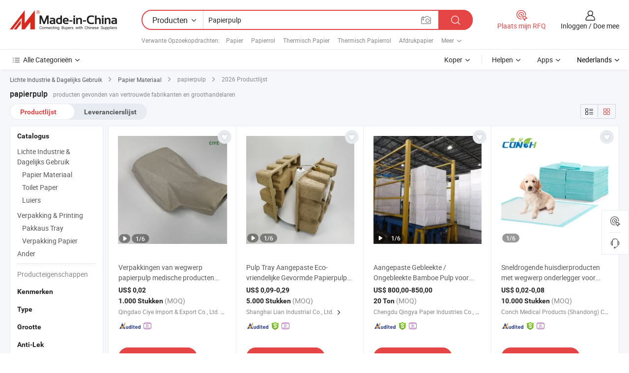

--- FILE ---
content_type: text/html;charset=UTF-8
request_url: https://nl.made-in-china.com/tag_search_product/Paper-Pulp-Products_ohuusen_1.html
body_size: 48766
content:

<!DOCTYPE html>
<html
                lang="nl" >
<head>
    <meta content="text/html; charset=utf-8" http-equiv="Content-Type" />
            <base href="//nl.made-in-china.com" />
        <title>China papierpulp, China papierpulp lijst producten tegen de.Made-in-China.com</title>
    <meta content="papierpulp, China papierpulp, papierpulp fabrikanten, leveranciers, groothandelaren" name="keywords">
        <meta content="China papierpulp, Zoek China papierpulp producten en China papierpulp fabrikanten &amp; leveranciers lijst aan nl.Made-in-China.com" name="description">
<link rel="dns-prefetch" href="//www.micstatic.com">
<link rel="preconnect" href="//www.micstatic.com">
<link rel="dns-prefetch" href="//image.made-in-china.com">
<link rel="preconnect" href="//image.made-in-china.com">
<link rel="dns-prefetch" href="//pic.made-in-china.com">
<link rel="preconnect" href="//pic.made-in-china.com">
                    <link rel="preload" as="image" href="https://image.made-in-china.com/391f0j00InlctLkEVTbY/Verpakkingen-van-wegwerp-papierpulp-medische-producten-van-hoge-kwaliteit-Ciye-Medisch.jpg" >
                <link rel="alternate" hreflang="de" href="https://de.made-in-china.com/tag_search_product/Paper-Pulp-Products_ohuusen_1.html" />
            <link rel="alternate" hreflang="hi" href="https://hi.made-in-china.com/tag_search_product/Paper-Pulp-Products_ohuusen_1.html" />
            <link rel="alternate" hreflang="ru" href="https://ru.made-in-china.com/tag_search_product/Paper-Pulp-Products_ohuusen_1.html" />
            <link rel="alternate" hreflang="pt" href="https://pt.made-in-china.com/tag_search_product/Paper-Pulp-Products_ohuusen_1.html" />
            <link rel="alternate" hreflang="ko" href="https://kr.made-in-china.com/tag_search_product/Paper-Pulp-Products_ohuusen_1.html" />
            <link rel="alternate" hreflang="en" href="https://www.made-in-china.com/products-search/hot-china-products/Paper_Pulp_Products.html" />
            <link rel="alternate" hreflang="it" href="https://it.made-in-china.com/tag_search_product/Paper-Pulp-Products_ohuusen_1.html" />
            <link rel="alternate" hreflang="fr" href="https://fr.made-in-china.com/tag_search_product/Paper-Pulp-Products_ohuusen_1.html" />
            <link rel="alternate" hreflang="es" href="https://es.made-in-china.com/tag_search_product/Paper-Pulp-Products_ohuusen_1.html" />
            <link rel="alternate" hreflang="sa" href="https://sa.made-in-china.com/tag_search_product/Paper-Pulp-Products_ohuusen_1.html" />
            <link rel="alternate" hreflang="x-default" href="https://www.made-in-china.com/products-search/hot-china-products/Paper_Pulp_Products.html" />
            <link rel="alternate" hreflang="vi" href="https://vi.made-in-china.com/tag_search_product/Paper-Pulp-Products_ohuusen_1.html" />
            <link rel="alternate" hreflang="th" href="https://th.made-in-china.com/tag_search_product/Paper-Pulp-Products_ohuusen_1.html" />
            <link rel="alternate" hreflang="ja" href="https://jp.made-in-china.com/tag_search_product/Paper-Pulp-Products_ohuusen_1.html" />
            <link rel="alternate" hreflang="id" href="https://id.made-in-china.com/tag_search_product/Paper-Pulp-Products_ohuusen_1.html" />
            <link rel="alternate" hreflang="nl" href="https://nl.made-in-china.com/tag_search_product/Paper-Pulp-Products_ohuusen_1.html" />
            <link rel="alternate" hreflang="tr" href="https://tr.made-in-china.com/tag_search_product/Paper-Pulp-Products_ohuusen_1.html" />
    <link type="text/css" rel="stylesheet" href="https://www.micstatic.com/landing/www/qp/css/search-list-qp_f88bd609.css" /> <link type="text/css" rel="stylesheet" href="https://www.micstatic.com/landing/www/qp/css/refine-navigation_49434e71.css" /> <link type="text/css" rel="stylesheet" href="https://www.micstatic.com/landing/www/qp/css/qp_mlan_d9434333.css" /> 
    <link type="text/css" rel="stylesheet" href="https://www.micstatic.com/landing/www/qp/css/modules/swiper@7.0.5-bundle.min_f7b0d48b.css" /> <link rel="canonical" href="https://nl.made-in-china.com/tag_search_product/Paper-Pulp-Products_ohuusen_1.html"/>
	      <link rel="next" href="https://nl.made-in-china.com/tag_search_product/Paper-Pulp-Products_ohuusen_2.html"/>
                      <link rel="alternate" media="only screen and (max-width:640)" href="https://m.made-in-china.com/hot-china-products/papierpulp.html">
    <style>
        body{
            min-width: 1024px;
        }
    </style>
<!-- Polyfill Code Begin --><script chaset="utf-8" type="text/javascript" src="https://www.micstatic.com/polyfill/polyfill-simplify_eb12d58d.js"></script><!-- Polyfill Code End --></head>
<body class="layout-auto gallary " probe-clarity="false" >
<input type="hidden" name="needFetchLanguageByAjax" value="false" class="J-needFetchLanguageByAjax">
    <div id="header" ></div>
<script>
    function headerMlanInit() {
        const funcName = 'headerMlan';
        const app = new window[funcName]({target: document.getElementById('header'), props: {props: {"pageType":2,"logoTitle":"Fabrikanten en Leveranciers","logoUrl":null,"base":{"buyerInfo":{"service":"Service","newUserGuide":"Gids voor Beginners","auditReport":"Audited Suppliers' Reports","meetSuppliers":"Meet Suppliers","onlineTrading":"Secured Trading Service","buyerCenter":"Koperscentrum","contactUs":"Contact met ons op","search":"Zoeken","prodDirectory":"Product Directory","supplierDiscover":"Supplier Discover","sourcingRequest":"Post Sourcing-aanvraag","quickLinks":"Quick Links","myFavorites":"Mijn Favorieten","visitHistory":"Browsegeschiedenis","buyer":"Koper","blog":"Zakelijke Inzichten"},"supplierInfo":{"supplier":"Leverancier","joinAdvance":"加入高级会员","tradeServerMarket":"外贸服务市场","memberHome":"外贸e家","cloudExpo":"Smart Expo云展会","onlineTrade":"交易服务","internationalLogis":"国际物流","northAmericaBrandSailing":"北美全渠道出海","micDomesticTradeStation":"中国制造网内贸站"},"helpInfo":{"whyMic":"Why Made-in-China.com","auditSupplierWay":"Hoe controleren wij leveranciers","securePaymentWay":"Hoe beveiligen wij betalingen","submitComplaint":"Dien een klacht in","contactUs":"Contact met ons op","faq":"FAQ","help":"Helpen"},"appsInfo":{"downloadApp":"Download App!","forBuyer":"Voor Koper","forSupplier":"Voor Leverancier","exploreApp":"Ontdek exclusieve app-kortingen","apps":"Apps"},"languages":[{"lanCode":0,"simpleName":"en","name":"English","value":"//www.made-in-china.com/products-search/hot-china-products/Paper_Pulp_Products.html","htmlLang":"en"},{"lanCode":5,"simpleName":"es","name":"Español","value":"//es.made-in-china.com/tag_search_product/Paper-Pulp-Products_ohuusen_1.html","htmlLang":"es"},{"lanCode":4,"simpleName":"pt","name":"Português","value":"//pt.made-in-china.com/tag_search_product/Paper-Pulp-Products_ohuusen_1.html","htmlLang":"pt"},{"lanCode":2,"simpleName":"fr","name":"Français","value":"//fr.made-in-china.com/tag_search_product/Paper-Pulp-Products_ohuusen_1.html","htmlLang":"fr"},{"lanCode":3,"simpleName":"ru","name":"Русский язык","value":"//ru.made-in-china.com/tag_search_product/Paper-Pulp-Products_ohuusen_1.html","htmlLang":"ru"},{"lanCode":8,"simpleName":"it","name":"Italiano","value":"//it.made-in-china.com/tag_search_product/Paper-Pulp-Products_ohuusen_1.html","htmlLang":"it"},{"lanCode":6,"simpleName":"de","name":"Deutsch","value":"//de.made-in-china.com/tag_search_product/Paper-Pulp-Products_ohuusen_1.html","htmlLang":"de"},{"lanCode":7,"simpleName":"nl","name":"Nederlands","value":"//nl.made-in-china.com/","htmlLang":"nl"},{"lanCode":9,"simpleName":"sa","name":"العربية","value":"//sa.made-in-china.com/tag_search_product/Paper-Pulp-Products_ohuusen_1.html","htmlLang":"ar"},{"lanCode":11,"simpleName":"kr","name":"한국어","value":"//kr.made-in-china.com/tag_search_product/Paper-Pulp-Products_ohuusen_1.html","htmlLang":"ko"},{"lanCode":10,"simpleName":"jp","name":"日本語","value":"//jp.made-in-china.com/tag_search_product/Paper-Pulp-Products_ohuusen_1.html","htmlLang":"ja"},{"lanCode":12,"simpleName":"hi","name":"हिन्दी","value":"//hi.made-in-china.com/tag_search_product/Paper-Pulp-Products_ohuusen_1.html","htmlLang":"hi"},{"lanCode":13,"simpleName":"th","name":"ภาษาไทย","value":"//th.made-in-china.com/tag_search_product/Paper-Pulp-Products_ohuusen_1.html","htmlLang":"th"},{"lanCode":14,"simpleName":"tr","name":"Türkçe","value":"//tr.made-in-china.com/tag_search_product/Paper-Pulp-Products_ohuusen_1.html","htmlLang":"tr"},{"lanCode":15,"simpleName":"vi","name":"Tiếng Việt","value":"//vi.made-in-china.com/tag_search_product/Paper-Pulp-Products_ohuusen_1.html","htmlLang":"vi"},{"lanCode":16,"simpleName":"id","name":"Bahasa Indonesia","value":"//id.made-in-china.com/tag_search_product/Paper-Pulp-Products_ohuusen_1.html","htmlLang":"id"}],"showMlan":true,"showRules":false,"rules":"Rules","language":"nl","menu":"Menu","subTitle":null,"subTitleLink":null,"stickyInfo":null},"categoryRegion":{"categories":"Alle Categorieën","categoryList":[{"name":"Landbouw & Voeding","value":"https://nl.made-in-china.com/category1_Agriculture-Food/Agriculture-Food_usssssssss.html","catCode":"1000000000"},{"name":"Kleding & Toebehoren","value":"https://nl.made-in-china.com/category1_Apparel-Accessories/Apparel-Accessories_uussssssss.html","catCode":"1100000000"},{"name":"Kunst Artikels & Ambachten","value":"https://nl.made-in-china.com/category1_Arts-Crafts/Arts-Crafts_uyssssssss.html","catCode":"1200000000"},{"name":"Auto Parts","value":"https://nl.made-in-china.com/category1_Auto-Motorcycle-Parts-Accessories/Auto-Motorcycle-Parts-Accessories_yossssssss.html","catCode":"2900000000"},{"name":"Tassen & Geschenkdozen","value":"https://nl.made-in-china.com/category1_Bags-Cases-Boxes/Bags-Cases-Boxes_yhssssssss.html","catCode":"2600000000"},{"name":"Chemische Stoffen","value":"https://nl.made-in-china.com/category1_Chemicals/Chemicals_uissssssss.html","catCode":"1300000000"},{"name":"Computer Producten","value":"https://nl.made-in-china.com/category1_Computer-Products/Computer-Products_iissssssss.html","catCode":"3300000000"},{"name":"Bouw & Decoratie Materialen","value":"https://nl.made-in-china.com/category1_Construction-Decoration/Construction-Decoration_ugssssssss.html","catCode":"1500000000"},{"name":"Consument Elektronica's","value":"https://nl.made-in-china.com/category1_Consumer-Electronics/Consumer-Electronics_unssssssss.html","catCode":"1400000000"},{"name":"Elektrotechniek & Elektronica's","value":"https://nl.made-in-china.com/category1_Electrical-Electronics/Electrical-Electronics_uhssssssss.html","catCode":"1600000000"},{"name":"Meubilair","value":"https://nl.made-in-china.com/category1_Furniture/Furniture_yessssssss.html","catCode":"2700000000"},{"name":"Gezondheid & Geneeskunde","value":"https://nl.made-in-china.com/category1_Health-Medicine/Health-Medicine_uessssssss.html","catCode":"1700000000"},{"name":"Industriële Apparaturen & Onderdelen","value":"https://nl.made-in-china.com/category1_Industrial-Equipment-Components/Industrial-Equipment-Components_inssssssss.html","catCode":"3400000000"},{"name":"Instrumenten & Meters","value":"https://nl.made-in-china.com/category1_Instruments-Meters/Instruments-Meters_igssssssss.html","catCode":"3500000000"},{"name":"Lichte Industrie & Dagelijks Gebruik","value":"https://nl.made-in-china.com/category1_Light-Industry-Daily-Use/Light-Industry-Daily-Use_urssssssss.html","catCode":"1800000000"},{"name":"Licht & Verlichting","value":"https://nl.made-in-china.com/category1_Lights-Lighting/Lights-Lighting_isssssssss.html","catCode":"3000000000"},{"name":"Produceren & Verwerken Machine","value":"https://nl.made-in-china.com/category1_Manufacturing-Processing-Machinery/Manufacturing-Processing-Machinery_uossssssss.html","catCode":"1900000000"},{"name":"Metallurgische, Mineralen & Energie","value":"https://nl.made-in-china.com/category1_Metallurgy-Mineral-Energy/Metallurgy-Mineral-Energy_ysssssssss.html","catCode":"2000000000"},{"name":"Kantoorartikelen","value":"https://nl.made-in-china.com/category1_Office-Supplies/Office-Supplies_yrssssssss.html","catCode":"2800000000"},{"name":"Verpakking & Printing","value":"https://nl.made-in-china.com/category1_Packaging-Printing/Packaging-Printing_ihssssssss.html","catCode":"3600000000"},{"name":"Veiligheid & Bescherming","value":"https://nl.made-in-china.com/category1_Security-Protection/Security-Protection_ygssssssss.html","catCode":"2500000000"},{"name":"Diensten","value":"https://nl.made-in-china.com/category1_Service/Service_ynssssssss.html","catCode":"2400000000"},{"name":"Sportartikelen & Vrijetijds","value":"https://nl.made-in-china.com/category1_Sporting-Goods-Recreation/Sporting-Goods-Recreation_iussssssss.html","catCode":"3100000000"},{"name":"Textiel","value":"https://nl.made-in-china.com/category1_Textile/Textile_yussssssss.html","catCode":"2100000000"},{"name":"Ijzerwaren & Gereedschap","value":"https://nl.made-in-china.com/category1_Tools-Hardware/Tools-Hardware_iyssssssss.html","catCode":"3200000000"},{"name":"Speelgoed","value":"https://nl.made-in-china.com/category1_Toys/Toys_yyssssssss.html","catCode":"2200000000"},{"name":"Vervoer","value":"https://nl.made-in-china.com/category1_Transportation/Transportation_yissssssss.html","catCode":"2300000000"}],"more":"Meer"},"searchRegion":{"show":true,"lookingFor":"Vertel ons waar je naar op zoek bent...","homeUrl":"//nl.made-in-china.com","products":"Producten","suppliers":"Leveranciers","auditedFactory":null,"uploadImage":"Afbeelding uploaden","max20MbPerImage":"Maximaal 20 MB per afbeelding","yourRecentKeywords":"Uw Recente Zoekwoorden","clearHistory":"Wis de geschiedenis","popularSearches":"Verwante Opzoekopdrachten","relatedSearches":"Meer","more":null,"maxSizeErrorMsg":"Upload mislukt. De maximale afbeeldingsgrootte is 20 MB.","noNetworkErrorMsg":"Geen netwerkverbinding. Controleer uw netwerkinstellingen en probeer het opnieuw.","uploadFailedErrorMsg":"Upload mislukt. Onjuist afbeeldingsformaat. Ondersteunde formaten: JPG, PNG, BMP.","relatedList":[{"word":"Papier","adsData":"Papier","link":"https://nl.made-in-china.com/tag_search_product/Paper_iyiun_1.html","title":"Paper"},{"word":"Papierrol","adsData":"Papierrol","link":"https://nl.made-in-china.com/tag_search_product/Paper-Roll_uursson_1.html","title":"Paper Roll"},{"word":"Thermisch Papier","adsData":"Thermisch Papier","link":"https://nl.made-in-china.com/tag_search_product/Thermal-Paper_iohhn_1.html","title":"Thermal Paper"},{"word":"Thermisch Papierrol","adsData":"Thermisch Papierrol","link":"https://nl.made-in-china.com/tag_search_product/Thermal-Paper-Roll_ghnin_1.html","title":"Thermal Paper Roll"},{"word":"Afdrukpapier","adsData":"Afdrukpapier","link":"https://nl.made-in-china.com/tag_search_product/Print-Paper_yerein_1.html","title":"Print Paper"},{"word":"Papier Voor Kantoor","adsData":"Papier Voor Kantoor","link":"https://nl.made-in-china.com/tag_search_product/Paper-For-Office_unuehggn_1.html","title":"paper for office"},{"word":"Faxpapier","adsData":"Faxpapier","link":"https://nl.made-in-china.com/tag_search_product/Fax-Paper_uueihgn_1.html","title":"Fax Paper"},{"word":"Kopieerpapier","adsData":"Kopieerpapier","link":"https://nl.made-in-china.com/tag_search_product/Copy-Paper_uursugn_1.html","title":"Copy Paper"},{"word":"Houtpulp","adsData":"Houtpulp","link":"https://nl.made-in-china.com/tag_search_product/Wood-Pulp_ussson_1.html","title":"Wood Pulp"}],"relatedTitle":null,"relatedTitleLink":null,"formParams":null,"mlanFormParams":{"keyword":"Papierpulp","inputkeyword":"Papierpulp","type":null,"currentTab":null,"currentPage":null,"currentCat":null,"currentRegion":null,"currentProp":null,"submitPageUrl":null,"parentCat":null,"otherSearch":null,"currentAllCatalogCodes":null,"sgsMembership":null,"memberLevel":null,"topOrder":null,"size":null,"more":"meer","less":"less","staticUrl50":null,"staticUrl10":null,"staticUrl30":null,"condition":"0","conditionParamsList":[{"condition":"0","conditionName":null,"action":"/productSearch?keyword=#word#","searchUrl":null,"inputPlaceholder":null},{"condition":"1","conditionName":null,"action":"/companySearch?keyword=#word#","searchUrl":null,"inputPlaceholder":null}]},"enterKeywordTips":"Voer a.u.b. minimaal een trefwoord in voor uw zoekopdracht.","openMultiSearch":false},"frequentRegion":{"rfq":{"rfq":"Plaats mijn RFQ","searchRfq":"Search RFQs","acquireRfqHover":"Vertel ons wat u nodig heeft en probeer op de gemakkelijke manier offertes !op te vragen","searchRfqHover":"Discover quality RFQs and connect with big-budget buyers"},"account":{"account":"Rekening","signIn":"Inloggen","join":"Doe mee","newUser":"Nieuwe Gebruiker","joinFree":"Gratis lid worden","or":"Of","socialLogin":"Door te klikken op Aanmelden, Gratis lid worden of Doorgaan met Facebook, Linkedin, Twitter, Google, %s ga ik akkoord met de %sUser Agreement%s en het %sPrivacy Policy%s","message":"Berichten","quotes":"Citaten","orders":"Bestellingen","favorites":"Favorieten","visitHistory":"Browsegeschiedenis","postSourcingRequest":"Post Sourcing-aanvraag","hi":"Hallo","signOut":"Afmelden","manageProduct":"Producten beheren","editShowroom":"Showroom bewerken","username":"","userType":null,"foreignIP":true,"currentYear":2026,"userAgreement":"Gebruikersovereenkomst","privacyPolicy":"Privacybeleid"},"message":{"message":"Berichten","signIn":"Inloggen","join":"Doe mee","newUser":"Nieuwe Gebruiker","joinFree":"Gratis lid worden","viewNewMsg":"Sign in to view the new messages","inquiry":"Aanvraag","rfq":"RFQs","awaitingPayment":"Awaiting payments","chat":"Chatten","awaitingQuotation":"In afwachting van offertes"},"cart":{"cart":"Onderzoeksmand"}},"busiRegion":null,"previewRegion":null}}});
		const hoc=o=>(o.__proto__.$get=function(o){return this.$$.ctx[this.$$.props[o]]},o.__proto__.$getKeys=function(){return Object.keys(this.$$.props)},o.__proto__.$getProps=function(){return this.$get("props")},o.__proto__.$setProps=function(o){var t=this.$getKeys(),s={},p=this;t.forEach(function(o){s[o]=p.$get(o)}),s.props=Object.assign({},s.props,o),this.$set(s)},o.__proto__.$help=function(){console.log("\n            $set(props): void             | 设置props的值\n            $get(key: string): any        | 获取props指定key的值\n            $getKeys(): string[]          | 获取props所有key\n            $getProps(): any              | 获取props里key为props的值（适用nail）\n            $setProps(params: any): void  | 设置props里key为props的值（适用nail）\n            $on(ev, callback): func       | 添加事件监听，返回移除事件监听的函数\n            $destroy(): void              | 销毁组件并触发onDestroy事件\n        ")},o);
        window[`${funcName}Api`] = hoc(app);
    };
</script><script type="text/javascript" crossorigin="anonymous" onload="headerMlanInit()" src="https://www.micstatic.com/nail/pc/header-mlan_6f301846.js"></script><div class="auto-size J-auto-size">
    <input type="hidden" id="sensor_pg_v" value="st:qp,m:papierpulp,p:1,tp:103,stp:10301,plate:show_wd,tp:103,stp:10301,abt:null,abp:a"/>
        <input type="hidden" id="appendQueryParam" value=""/>
    <input type="hidden" id="completeProdParam" value="[&quot;atkUiHncjThE&quot;,&quot;cwofgjkTrXVi&quot;,&quot;zADrcYVkvJWh&quot;,&quot;axOYgRXAYwUq&quot;,&quot;kxDpyeRjntVF&quot;,&quot;oQuUjzpOaPrg&quot;,&quot;JRPYZaqcODkp&quot;,&quot;xJCpZwgvhhRm&quot;,&quot;CmxpDTlVaNkH&quot;,&quot;NdgAohDYfkWV&quot;,&quot;rfGRwehCJEYI&quot;,&quot;zdvGPDHOLBWu&quot;,&quot;edKaPiWbrgfF&quot;,&quot;XZsaOMKbiShf&quot;,&quot;hdwAkLCOMlTI&quot;,&quot;fZbthlQOEvcW&quot;,&quot;nErUQYpMzxRv&quot;,&quot;CmlRgiMdSwWZ&quot;,&quot;IwvTFmoGHzfL&quot;,&quot;JwTfbuecOBAn&quot;,&quot;jxzUZMXJfFRB&quot;,&quot;TEPpuraADcYI&quot;,&quot;FYZpvnwrrRkB&quot;,&quot;WFkGMnsunKhT&quot;,&quot;GdtAVTfYRatO&quot;,&quot;BJFYLnvKAdrh&quot;,&quot;OdJtyxuUhNAI&quot;,&quot;BOztFyrUhGYT&quot;,&quot;FrzptKBjlIks&quot;,&quot;dOWtgHZoyKkr&quot;]"/>
    <input type="hidden" id="prodKeyword" value="Paper_Pulp_Products"/>
    <input type="hidden" name="user_behavior_trace_id" id="user_behavior_trace_id" value="1jf88g31503bk"/>
        <div class="page cf">
                <div itemscope itemtype="https://schema.org/BreadcrumbList" class="crumb grid">
                                                <span itemprop="itemListElement" itemscope itemtype="https://schema.org/ListItem">
                        <a itemprop="item" href="https://nl.made-in-china.com/category1_Light-Industry-Daily-Use/Light-Industry-Daily-Use_urssssssss.html">
                            <span itemprop="name">Lichte Industrie &amp; Dagelijks Gebruik</span>
                        </a>
                        <meta itemprop="position" content="1"/>
                    </span>
                    <i class="ob-icon icon-right"></i>
                                                                                                <span itemprop="itemListElement" itemscope itemtype="https://schema.org/ListItem">
                        <a itemprop="item" href="https://nl.made-in-china.com/category23_Light-Industry-Daily-Use/Paper-Material_uryrssssss_1.html">
                            <span itemprop="name">Papier Materiaal</span>
                        </a>
                        <meta itemprop="position" content="2"/>
                    </span>
                    <i class="ob-icon icon-right"></i>
                                    <span>papierpulp</span>
                                        <i class="ob-icon icon-right"></i>
            <span>
                                     2026 Productlijst
                            </span>
        </div>
        <input id="J-strong-words" name="strong-words" type="hidden" value="{&quot;strongWordList&quot;:[&quot;Paper Pulp Products&quot;]}" />
        <input id="ads_word" name="ads_word" type="hidden" value="papierpulp" />
        <input type="hidden" id="qaSource" value="1">
        <input type="hidden" name="iqa-portrait" id="iqa-portrait" value="" />
        <input id="compareFromPage" name="compareFromPage" type="hidden" value="3" />
        <input id="contactUrlParam" type="hidden" value="${contactUrlParam}" />
        <input id="J-isLanding" type="hidden" value="true" />
        <div class="page-wrap search-list new-search-list cf">
                                                <div class="search-list-container main-wrap">
                <div class="main">
                    <div class="num-found">
    <h1 class="product_word">papierpulp</h1>
                    producten gevonden van vertrouwde fabrikanten en groothandelaren
        </div>
                    <div class="search-filter-bar">
                        <div class="list-tab">
                            <ul class="tab">
                                <li class="selected"><a>
                                                                            Productlijst
                                                                    </a></li>
                                <li>
                                                                            <a href="https://nl.made-in-china.com/manufacturers/paper-pulp-products.html">
                                            Leverancierslijst
                                        </a>
                                                                    </li>
                                                                                            </ul>
                        </div>
                        <div class="view-type cf">
<input type="hidden" value="https://nl.made-in-china.com/tag_search_product/Paper-Pulp-Products_ohuusen_1.html" id="firstPageUrl">
<div class="refine-sort">
    <div class="list-switch">
        <span class="text"> weergave: </span>
        <span class="list-switch-types">
                <a href="javascript:;"ads-data="t:90,md:1,c:2" onclick="if(saveViewTypeCookie){saveViewTypeCookie(1)}" ontouchstart="if(saveViewTypeCookie){saveViewTypeCookie(1)}" rel="nofollow"
                   class="list-switch-btn list-switch-btn-left unselect ">
					<i class="ob-icon icon-list"></i>
					<div class="tip arrow-bottom tip-switch-list">
                         <div class="tip-con">
                             <p class="tip-para">Lijstweergave</p>
                         </div>
                             <span class="arrow arrow-out">
                                 <span class="arrow arrow-in"></span>
                             </span>
                     </div>
                </a>
                <a href="javascript:;" onclick="" ontouchstart="" rel="nofollow"
                   class="list-switch-btn list-switch-btn-right selected ">
					<i class="ob-icon icon-gallery"></i>
					<div class="tip arrow-bottom tip-switch-gallery">
                         <div class="tip-con">
                             <p class="tip-para">Galerijweergave</p>
                         </div>
                             <span class="arrow arrow-out">
                                 <span class="arrow arrow-in"></span>
                             </span>
                     </div>
                </a>
				</span>
    </div>
</div> </div>
                    </div>
                                                            <div class="search-list">
                        <div class="prod-list J-prod-list gallary ">
 <!-- topRank -->
<!-- product -->
<div class="list-img" id="product-div1" data-show-type="interstAd" faw-module="Search_prod_list" cz-id="atkUiHncjThE">
     <div class="list-img-wrap">
         <div class="products-item">
             <!-- 图片 -->
			               <div class="prod-img prod-img-space img-total slide-prod J-slider-prod">
                 <div class="img-box swiper-container J-slider-prod-box">
					<div class="img-list swiper-wrapper prod-banner-list" ads-data="t:6,aid:,flx_deliv_tp:comb,ads_tp:,abt:,abp:a,srv_id:,si:1,md:3,pdid:atkUiHncjThE,ps:,a:1,mds:30,c:2,is_trade:0,is_sample:1,is_rushorder:0,pcid:DbIJzKwCrAij,pa:,is_3d_prod:0" faw-exposure id="banner-slider">
																													 																																			<a rel="nofollow" class="img-wrap swiper-slide img-thumb-auto J-lazyimgs" referrerpolicy="unsafe-url" href="https://nl.made-in-china.com/co_cyinternational/product_Disposable-Paper-Pulp-Medical-Products-with-High-Quality-Ciye-Medical_yuugsnsung.html" target="_blank" ads-data="t:6,aid:,flx_deliv_tp:comb,ads_tp:,abt:,abp:a,srv_id:,ads_srv_tp:,isrec:,recu:,recv:,si:1,md:3,pdid:atkUiHncjThE,ps:,a:1,mds:30,c:2,pcid:DbIJzKwCrAij,st:8,is_trade:0,is_sample:1,is_rushorder:0,pa:8,is_3d_prod:0">
										<div class="img-thumb-inner">
												<img class="J-firstLazyload" src="https://www.micstatic.com/common/img/space.png?_v=1768540727400" data-original="https://image.made-in-china.com/391f0j00InlctLkEVTbY/Verpakkingen-van-wegwerp-papierpulp-medische-producten-van-hoge-kwaliteit-Ciye-Medisch.webp" alt="Verpakkingen van wegwerp papierpulp medische producten van hoge kwaliteit Ciye Medisch">
										</div>
						 			</a>
																																												<a rel="nofollow" class="img-wrap swiper-slide img-thumb-auto J-lazyimgs" referrerpolicy="unsafe-url" href="https://nl.made-in-china.com/co_cyinternational/product_Disposable-Paper-Pulp-Medical-Products-with-High-Quality-Ciye-Medical_yuugsnsung.html" target="_blank" ads-data="t:6,aid:,flx_deliv_tp:comb,ads_tp:,abt:,abp:a,srv_id:,ads_srv_tp:,isrec:,recu:,recv:,si:1,md:3,pdid:atkUiHncjThE,ps:,a:1,mds:30,c:2,pcid:DbIJzKwCrAij,st:8,is_trade:0,is_sample:1,is_rushorder:0,pa:8,is_3d_prod:0">
										<div class="img-thumb-inner">
												<img src="https://www.micstatic.com/common/img/space.png?_v=1768540727400" data-original="https://image.made-in-china.com/391f0j00POVcEbozOtkR/Verpakkingen-van-wegwerp-papierpulp-medische-producten-van-hoge-kwaliteit-Ciye-Medisch.webp" alt="Verpakkingen van wegwerp papierpulp medische producten van hoge kwaliteit Ciye Medisch">
										</div>
						 			</a>
																																												<a rel="nofollow" class="img-wrap swiper-slide img-thumb-auto J-lazyimgs" referrerpolicy="unsafe-url" href="https://nl.made-in-china.com/co_cyinternational/product_Disposable-Paper-Pulp-Medical-Products-with-High-Quality-Ciye-Medical_yuugsnsung.html" target="_blank" ads-data="t:6,aid:,flx_deliv_tp:comb,ads_tp:,abt:,abp:a,srv_id:,ads_srv_tp:,isrec:,recu:,recv:,si:1,md:3,pdid:atkUiHncjThE,ps:,a:1,mds:30,c:2,pcid:DbIJzKwCrAij,st:8,is_trade:0,is_sample:1,is_rushorder:0,pa:8,is_3d_prod:0">
										<div class="img-thumb-inner">
												<img src="https://www.micstatic.com/common/img/space.png?_v=1768540727400" data-original="https://image.made-in-china.com/391f0j00HOWbasoChEkG/Verpakkingen-van-wegwerp-papierpulp-medische-producten-van-hoge-kwaliteit-Ciye-Medisch.webp" alt="Verpakkingen van wegwerp papierpulp medische producten van hoge kwaliteit Ciye Medisch">
										</div>
						 			</a>
																																												<a rel="nofollow" class="img-wrap swiper-slide img-thumb-auto J-lazyimgs" referrerpolicy="unsafe-url" href="https://nl.made-in-china.com/co_cyinternational/product_Disposable-Paper-Pulp-Medical-Products-with-High-Quality-Ciye-Medical_yuugsnsung.html" target="_blank" ads-data="t:6,aid:,flx_deliv_tp:comb,ads_tp:,abt:,abp:a,srv_id:,ads_srv_tp:,isrec:,recu:,recv:,si:1,md:3,pdid:atkUiHncjThE,ps:,a:1,mds:30,c:2,pcid:DbIJzKwCrAij,st:8,is_trade:0,is_sample:1,is_rushorder:0,pa:8,is_3d_prod:0">
										<div class="img-thumb-inner">
												<img src="https://www.micstatic.com/common/img/space.png?_v=1768540727400" data-original="https://image.made-in-china.com/391f0j00InVbEmocbTqf/Verpakkingen-van-wegwerp-papierpulp-medische-producten-van-hoge-kwaliteit-Ciye-Medisch.webp" alt="Verpakkingen van wegwerp papierpulp medische producten van hoge kwaliteit Ciye Medisch">
										</div>
						 			</a>
																																												<a rel="nofollow" class="img-wrap swiper-slide img-thumb-auto J-lazyimgs" referrerpolicy="unsafe-url" href="https://nl.made-in-china.com/co_cyinternational/product_Disposable-Paper-Pulp-Medical-Products-with-High-Quality-Ciye-Medical_yuugsnsung.html" target="_blank" ads-data="t:6,aid:,flx_deliv_tp:comb,ads_tp:,abt:,abp:a,srv_id:,ads_srv_tp:,isrec:,recu:,recv:,si:1,md:3,pdid:atkUiHncjThE,ps:,a:1,mds:30,c:2,pcid:DbIJzKwCrAij,st:8,is_trade:0,is_sample:1,is_rushorder:0,pa:8,is_3d_prod:0">
										<div class="img-thumb-inner">
												<img src="https://www.micstatic.com/common/img/space.png?_v=1768540727400" data-original="https://image.made-in-china.com/391f0j00WOVcEYbFYaqf/Verpakkingen-van-wegwerp-papierpulp-medische-producten-van-hoge-kwaliteit-Ciye-Medisch.webp" alt="Verpakkingen van wegwerp papierpulp medische producten van hoge kwaliteit Ciye Medisch">
										</div>
						 			</a>
																																												<a rel="nofollow" class="img-wrap swiper-slide img-thumb-auto J-lazyimgs" referrerpolicy="unsafe-url" href="https://nl.made-in-china.com/co_cyinternational/product_Disposable-Paper-Pulp-Medical-Products-with-High-Quality-Ciye-Medical_yuugsnsung.html" target="_blank" ads-data="t:6,aid:,flx_deliv_tp:comb,ads_tp:,abt:,abp:a,srv_id:,ads_srv_tp:,isrec:,recu:,recv:,si:1,md:3,pdid:atkUiHncjThE,ps:,a:1,mds:30,c:2,pcid:DbIJzKwCrAij,st:8,is_trade:0,is_sample:1,is_rushorder:0,pa:8,is_3d_prod:0">
										<div class="img-thumb-inner">
												<img src="https://www.micstatic.com/common/img/space.png?_v=1768540727400" data-original="https://image.made-in-china.com/391f0j00VNioEDcRvTkf/Verpakkingen-van-wegwerp-papierpulp-medische-producten-van-hoge-kwaliteit-Ciye-Medisch.webp" alt="Verpakkingen van wegwerp papierpulp medische producten van hoge kwaliteit Ciye Medisch">
										</div>
						 			</a>
																																													</div>
					 					 						 <a referrerpolicy="unsafe-url" href="https://nl.made-in-china.com/co_cyinternational/product_Disposable-Paper-Pulp-Medical-Products-with-High-Quality-Ciye-Medical_yuugsnsung.html#slideVideo" target="_blank" rel="nofollow"
							class="has-icon has-video-icon"><img src="https://www.micstatic.com/landing/www/qp/img/video_456aa956.svg" alt="Video"/></a>
					 					 					 						 <a referrerpolicy="unsafe-url" href="https://nl.made-in-china.com/co_cyinternational/product_Disposable-Paper-Pulp-Medical-Products-with-High-Quality-Ciye-Medical_yuugsnsung.html" target="_blank" rel="nofollow" class="has-page swiper-page-wrap">
							 <span class="page-current">1</span>/
							 <span class="page-total">6</span>
						 </a>
					 					 					 						 <a class="img-left J-slide-left" href="javascript:;"><i class="ob-icon icon-left"></i></a>
						 <a class="img-right J-slide-right" href="javascript:;"><i class="ob-icon icon-right"></i></a>
					 				 </div>
				 					 <div class="pagination J-pagination">
						 <span class="swiper-pagination-switch swiper-visible-switch swiper-active-switch"></span>
						 <span class="swiper-pagination-switch"></span>
						 <span class="swiper-pagination-switch"></span>
					 </div>
				 			 </div>
			 			 				 <a href="javascript:void(0);"
					class="prod-favorite-icon J-add2Fav" cz-type="prod"
					cz-id="atkUiHncjThE" ads-data="st:17,pdid:atkUiHncjThE,pcid:DbIJzKwCrAij,is_trade:0,is_sample:1,is_rushorder:0,a:1">
					 <i class="ob-icon icon-heart-f"></i>
					 <i class="ob-icon icon-heart"></i>
					 <div class="tip arrow-top tip-faverite">
						 <div class="tip-con"><p class="tip-para">Favorieten</p></div>
						 <span class="arrow arrow-out"><span class="arrow arrow-in"></span></span>
					 </div>
				 </a>
			                 <!-- 内容 -->
			 <div id="onlineTradeAble3" style="display:none;">false 0</div>
             <div class="detail">
				 				 <input type="hidden" name="mainProdValue" value="0"/>
				 				 <div class="icon-list certified-logo">
				 					 </div>
				 				 <div class="product-name-wrap
 									">
					 <h2 class="product-name" data-prod-tag="">
						 <a title="Verpakkingen van wegwerp papierpulp medische producten van hoge kwaliteit Ciye Medisch" referrerpolicy="unsafe-url" href="https://nl.made-in-china.com/co_cyinternational/product_Disposable-Paper-Pulp-Medical-Products-with-High-Quality-Ciye-Medical_yuugsnsung.html" target="_blank" ads-data="t:6,aid:,flx_deliv_tp:comb,ads_tp:,abt:,abp:a,srv_id:,ads_srv_tp:,isrec:,recu:,recv:,si:1,md:3,pdid:atkUiHncjThE,ps:,a:1,mds:30,c:2,pcid:DbIJzKwCrAij,st:2,is_trade:0,is_sample:1,is_rushorder:0,pa:2">
							 Verpakkingen van wegwerp papierpulp medische producten van hoge kwaliteit Ciye Medisch
						 </a>
					 </h2>
					 					 					 				 </div>
				 <div class="product-property">
					 						 <div class="ellipsis attr-item J-faketitle"><span
								 class="attribute"><strong class="price">US$ <span>0,02</span></strong></span></div>
					 					 						 <div class="ellipsis attr-item J-faketitle"><span
								 class="attribute"><strong> 1.000 Stukken</strong> </span> <span class="moq-text">(MOQ)</span>
						 </div>
					 				 </div>
				 				 <div class="company-info">
					 <div class="company-name ellipsis">
						 <a referrerpolicy="unsafe-url" href="https://nl.made-in-china.com/co_cyinternational/"
							 							 												   class="compnay-name" target="_blank" ads-data="t:6,aid:,flx_deliv_tp:comb,ads_tp:,abt:,abp:a,srv_id:,ads_srv_tp:,isrec:,recu:,recv:,si:1,md:3,pdid:atkUiHncjThE,ps:,a:1,mds:30,c:2,pcid:DbIJzKwCrAij,st:3,is_trade:0,is_sample:1,is_rushorder:0,pa:3"
						 >
							 <span title="Qingdao Ciye Import &amp; Export Co., Ltd.">Qingdao Ciye Import &amp; Export Co., Ltd.</span>
						 </a>
						 <i class="ob-icon icon-right"></i>
						 <div class="company-name-popup">
							 <div class="name-block">
								 									 <a referrerpolicy="unsafe-url" href="https://nl.made-in-china.com/co_cyinternational/"
									 										 															   target="_blank" class="compnay-name J-compnay-name" ads-data="t:6,aid:,flx_deliv_tp:comb,ads_tp:,abt:,abp:a,srv_id:,ads_srv_tp:,isrec:,recu:,recv:,si:1,md:3,pdid:atkUiHncjThE,ps:,a:1,mds:30,c:2,pcid:DbIJzKwCrAij,st:3,is_trade:0,is_sample:1,is_rushorder:0,pa:3,is_3d_prod:0">
										 <span title="Qingdao Ciye Import &amp; Export Co., Ltd.">Qingdao Ciye Import &amp; Export Co., Ltd.</span>
									 </a>
								 							 </div>
							 <div class="auth-block">
								 <ul class="auth-block-list">
									 										 <li class="cs-level-info">
											 											 												 <img class="auth-icon" src='https://www.micstatic.com/common/img/icon/diamond_member_16.png?_v=1768540727400' srcset='https://www.micstatic.com/common/img/icon/diamond_member_32.png?_v=1768540727400 2x, https://www.micstatic.com/common/img/icon/diamond_member_16.png?_v=1768540727400 1x' alt="China Supplier - Diamond Member"> Diamant Lid
											 										 </li>
										 											 <li class="as-info">
												 <img class="auth-icon ico-audited" data-title="Gecontroleerd door een onafhankelijk extern inspectiebureau" src="https://www.micstatic.com/common/img/icon-new/as-short.png?_v=1768540727400" alt="Gecontroleerde Leverancier" />Gecontroleerde Leverancier
											 </li>
									 <li class="company-address-info">
										 <i class="ob-icon icon-coordinate"></i>
										 											 Shandong, China
										 									 </li>
								 </ul>
							 </div>
							 <div class="block-divider"></div>
							 <div class="other-block">
								 <ul>
									 <li>
										 <h2 class="business-type-info">Handelsbedrijf</h2>
									 </li>
									 									 								 </ul>
							 </div>
						 </div>
					 </div>
					 <div class="auth-list">
						 							 								 <div class="auth">
									 <a rel="nofollow" target="_blank" referrerpolicy="unsafe-url" href="https://nl.made-in-china.com/co_cyinternational/company_info.html" ads-data="t:6,aid:,flx_deliv_tp:comb,ads_tp:,abt:,abp:a,srv_id:,ads_srv_tp:,isrec:,recu:,recv:,si:1,md:3,pdid:atkUiHncjThE,ps:,a:1,mds:30,c:2,pcid:DbIJzKwCrAij,st:4,is_trade:0,is_sample:1,is_rushorder:0,pa:4">
											<span class="left_2 as-logo" data-title="Gecontroleerd door een onafhankelijk extern inspectiebureau">
												<img class="auth-icon ico-audited" src="https://www.micstatic.com/common/img/icon-new/as_32.png" alt="Gecontroleerde Leverancier" />
											</span>
									 </a>
								 </div>
							 																																																																																																															 						 						 							 								 <div class="auth auth-video">
									 <a href="//nl.made-in-china.com/video-channel/cyinternational_atkUiHncjThE_Verpakkingen-van-wegwerp-papierpulp-medische-producten-van-hoge-kwaliteit-Ciye-Medisch.html" target="_blank"
										ads-data="t:6,aid:,flx_deliv_tp:comb,ads_tp:,abt:,abp:a,srv_id:,ads_srv_tp:,isrec:,recu:,recv:,si:1,md:3,pdid:atkUiHncjThE,ps:,a:1,mds:30,c:2,pcid:DbIJzKwCrAij,st:2,is_trade:0,is_sample:1,is_rushorder:0,pa:15,st:15"><img class="auth-icon"
																				  src='https://www.micstatic.com/common/img/logo/video_d4fb84a2.svg'
																				  alt="Bekijk grotere video en afbeelding"></a>
									 <div class="tip arrow-bottom tip-video">
										 <div class="tip-con">
											 <p class="tip-para">Bekijk grotere video en afbeelding</p>
										 </div>
										 <span class="arrow arrow-out">
												<span class="arrow arrow-in"></span>
											</span>
									 </div>
								 </div>
							 						 					 						 					 </div>
				 </div>
			 </div>
			 <div class="product-btn">
				 				 					 <input type="hidden" value="Contact Opnemen" />
					 					 <a fun-inquiry-product
						referrerpolicy="unsafe-url" href="//www.made-in-china.com/sendInquiry/prod_atkUiHncjThE_DbIJzKwCrAij.html?from=search&type=cs&target=prod&word=papierpulp&seo=1&plant=nl&smode=pc"
						ads-data="t:6,aid:,flx_deliv_tp:comb,ads_tp:,abt:,abp:a,srv_id:,ads_srv_tp:,isrec:,recu:,recv:,si:1,md:3,pdid:atkUiHncjThE,ps:,a:1,mds:30,c:2,pcid:DbIJzKwCrAij,st:5,is_trade:0,is_sample:1,is_rushorder:0,pa:5" target="_blank" rel="nofollow" class="btn btn-main btn-small">
						 						 <span class="btn-main-text">Contact Opnemen</span>
					 </a>
				 				 <span class="inquiry-action">
			            <b class="tm3_chat_status" lan="nl" ads-data="t:6,aid:,flx_deliv_tp:comb,ads_tp:,abt:,abp:a,srv_id:,ads_srv_tp:,isrec:,recu:,recv:,si:1,md:3,pdid:atkUiHncjThE,ps:,a:1,mds:30,c:2,pcid:DbIJzKwCrAij,st:7,is_trade:0,is_sample:1,is_rushorder:0,pa:13" dataId="DbIJzKwCrAij_atkUiHncjThE_1" inquiry="//www.made-in-china.com/sendInquiry/prod_atkUiHncjThE_DbIJzKwCrAij.html?from=search&type=cs&target=prod&word=papierpulp&seo=1&plant=nl&smode=pc" processor="chat" cid="DbIJzKwCrAij" style="display:none"></b>
					 					 					 					 			</span>
			 </div>
			 <div class="hide-area">
				                      <div class="property-list">
    												<div class="prop-item">
                                 <label class="prop-lab">Ethyleenoxide Sterilisatie: </label>
                                 <span class="prop-val">Zonder Ethyleenoxide Sterilisatie</span>
                             </div>
                        							<div class="prop-item">
                                 <label class="prop-lab">Kwaliteitsgarantie Periode: </label>
                                 <span class="prop-val">Twee Jaar</span>
                             </div>
                        							<div class="prop-item">
                                 <label class="prop-lab">Logo afdrukken: </label>
                                 <span class="prop-val">Zonder Logo afdrukken</span>
                             </div>
                        							<div class="prop-item">
                                 <label class="prop-lab">Verpakking: </label>
                                 <span class="prop-val">doos</span>
                             </div>
                        							<div class="prop-item">
                                 <label class="prop-lab">Standaard: </label>
                                 <span class="prop-val">universeel</span>
                             </div>
                        							<div class="prop-item">
                                 <label class="prop-lab">Handelsmerk: </label>
                                 <span class="prop-val">ciye</span>
                             </div>
                                             </div>
				 			 </div>
         </div>
     </div>
</div>
<div class="list-img" id="product-div2" data-show-type="interstAd" faw-module="Search_prod_list" cz-id="cwofgjkTrXVi">
     <div class="list-img-wrap">
         <div class="products-item">
             <!-- 图片 -->
			               <div class="prod-img prod-img-space img-total slide-prod J-slider-prod">
                 <div class="img-box swiper-container J-slider-prod-box">
					<div class="img-list swiper-wrapper prod-banner-list" ads-data="t:6,aid:,flx_deliv_tp:ads,ads_tp:dingtui2,abt:,abp:a,srv_id:exLmPRjvYQqK,delivery_region_cd:2,si:1,md:3,pdid:cwofgjkTrXVi,ps:,a:2,mds:30,c:2,is_trade:1,is_sample:0,is_rushorder:0,pcid:HbnJuredANhj,pa:,is_3d_prod:0" faw-exposure id="banner-slider">
																													 																																			<a rel="nofollow" class="img-wrap swiper-slide img-thumb-auto J-lazyimgs" referrerpolicy="unsafe-url" href="https://nl.made-in-china.com/co_la-paperpulpmoldpack/product_Pulp-Tray-Custom-Eco-Friendly-Molded-Paper-Pulp-Insert-Biodegradable_uoehgingrg.html" target="_blank" ads-data="t:6,aid:,flx_deliv_tp:ads,ads_tp:dingtui2,abt:,abp:a,srv_id:exLmPRjvYQqK,ads_srv_tp:,delivery_region_cd:2,isrec:,recu:,recv:,si:1,md:3,pdid:cwofgjkTrXVi,ps:,a:2,mds:30,c:2,pcid:HbnJuredANhj,st:8,is_trade:1,is_sample:0,is_rushorder:0,pa:8,is_3d_prod:0">
										<div class="img-thumb-inner">
												<img class="J-firstLazyload" src="https://www.micstatic.com/common/img/space.png?_v=1768540727400" data-original="https://image.made-in-china.com/391f0j00imtljDWPnUky/Pulp-Tray-Aangepaste-Eco-vriendelijke-Gevormde-Papierpulp-Inzet-Biologisch-Afbreekbaar.webp" alt="Pulp Tray Aangepaste Eco-vriendelijke Gevormde Papierpulp Inzet Biologisch Afbreekbaar">
										</div>
						 			</a>
																																												<a rel="nofollow" class="img-wrap swiper-slide img-thumb-auto J-lazyimgs" referrerpolicy="unsafe-url" href="https://nl.made-in-china.com/co_la-paperpulpmoldpack/product_Pulp-Tray-Custom-Eco-Friendly-Molded-Paper-Pulp-Insert-Biodegradable_uoehgingrg.html" target="_blank" ads-data="t:6,aid:,flx_deliv_tp:ads,ads_tp:dingtui2,abt:,abp:a,srv_id:exLmPRjvYQqK,ads_srv_tp:,delivery_region_cd:2,isrec:,recu:,recv:,si:1,md:3,pdid:cwofgjkTrXVi,ps:,a:2,mds:30,c:2,pcid:HbnJuredANhj,st:8,is_trade:1,is_sample:0,is_rushorder:0,pa:8,is_3d_prod:0">
										<div class="img-thumb-inner">
												<img src="https://www.micstatic.com/common/img/space.png?_v=1768540727400" data-original="https://image.made-in-china.com/391f0j00EUpvjeugbkbd/Pulp-Tray-Aangepaste-Eco-vriendelijke-Gevormde-Papierpulp-Inzet-Biologisch-Afbreekbaar.webp" alt="Pulp Tray Aangepaste Eco-vriendelijke Gevormde Papierpulp Inzet Biologisch Afbreekbaar">
										</div>
						 			</a>
																																												<a rel="nofollow" class="img-wrap swiper-slide img-thumb-auto J-lazyimgs" referrerpolicy="unsafe-url" href="https://nl.made-in-china.com/co_la-paperpulpmoldpack/product_Pulp-Tray-Custom-Eco-Friendly-Molded-Paper-Pulp-Insert-Biodegradable_uoehgingrg.html" target="_blank" ads-data="t:6,aid:,flx_deliv_tp:ads,ads_tp:dingtui2,abt:,abp:a,srv_id:exLmPRjvYQqK,ads_srv_tp:,delivery_region_cd:2,isrec:,recu:,recv:,si:1,md:3,pdid:cwofgjkTrXVi,ps:,a:2,mds:30,c:2,pcid:HbnJuredANhj,st:8,is_trade:1,is_sample:0,is_rushorder:0,pa:8,is_3d_prod:0">
										<div class="img-thumb-inner">
												<img src="https://www.micstatic.com/common/img/space.png?_v=1768540727400" data-original="https://image.made-in-china.com/391f0j00EYzvZFudlcow/Pulp-Tray-Aangepaste-Eco-vriendelijke-Gevormde-Papierpulp-Inzet-Biologisch-Afbreekbaar.webp" alt="Pulp Tray Aangepaste Eco-vriendelijke Gevormde Papierpulp Inzet Biologisch Afbreekbaar">
										</div>
						 			</a>
																																												<a rel="nofollow" class="img-wrap swiper-slide img-thumb-auto J-lazyimgs" referrerpolicy="unsafe-url" href="https://nl.made-in-china.com/co_la-paperpulpmoldpack/product_Pulp-Tray-Custom-Eco-Friendly-Molded-Paper-Pulp-Insert-Biodegradable_uoehgingrg.html" target="_blank" ads-data="t:6,aid:,flx_deliv_tp:ads,ads_tp:dingtui2,abt:,abp:a,srv_id:exLmPRjvYQqK,ads_srv_tp:,delivery_region_cd:2,isrec:,recu:,recv:,si:1,md:3,pdid:cwofgjkTrXVi,ps:,a:2,mds:30,c:2,pcid:HbnJuredANhj,st:8,is_trade:1,is_sample:0,is_rushorder:0,pa:8,is_3d_prod:0">
										<div class="img-thumb-inner">
												<img src="https://www.micstatic.com/common/img/space.png?_v=1768540727400" data-original="https://image.made-in-china.com/391f0j00UYgCZQufJbqd/Pulp-Tray-Aangepaste-Eco-vriendelijke-Gevormde-Papierpulp-Inzet-Biologisch-Afbreekbaar.webp" alt="Pulp Tray Aangepaste Eco-vriendelijke Gevormde Papierpulp Inzet Biologisch Afbreekbaar">
										</div>
						 			</a>
																																												<a rel="nofollow" class="img-wrap swiper-slide img-thumb-auto J-lazyimgs" referrerpolicy="unsafe-url" href="https://nl.made-in-china.com/co_la-paperpulpmoldpack/product_Pulp-Tray-Custom-Eco-Friendly-Molded-Paper-Pulp-Insert-Biodegradable_uoehgingrg.html" target="_blank" ads-data="t:6,aid:,flx_deliv_tp:ads,ads_tp:dingtui2,abt:,abp:a,srv_id:exLmPRjvYQqK,ads_srv_tp:,delivery_region_cd:2,isrec:,recu:,recv:,si:1,md:3,pdid:cwofgjkTrXVi,ps:,a:2,mds:30,c:2,pcid:HbnJuredANhj,st:8,is_trade:1,is_sample:0,is_rushorder:0,pa:8,is_3d_prod:0">
										<div class="img-thumb-inner">
												<img src="https://www.micstatic.com/common/img/space.png?_v=1768540727400" data-original="https://image.made-in-china.com/391f0j00UGrvjgznnqoA/Pulp-Tray-Aangepaste-Eco-vriendelijke-Gevormde-Papierpulp-Inzet-Biologisch-Afbreekbaar.webp" alt="Pulp Tray Aangepaste Eco-vriendelijke Gevormde Papierpulp Inzet Biologisch Afbreekbaar">
										</div>
						 			</a>
																																												<a rel="nofollow" class="img-wrap swiper-slide img-thumb-auto J-lazyimgs" referrerpolicy="unsafe-url" href="https://nl.made-in-china.com/co_la-paperpulpmoldpack/product_Pulp-Tray-Custom-Eco-Friendly-Molded-Paper-Pulp-Insert-Biodegradable_uoehgingrg.html" target="_blank" ads-data="t:6,aid:,flx_deliv_tp:ads,ads_tp:dingtui2,abt:,abp:a,srv_id:exLmPRjvYQqK,ads_srv_tp:,delivery_region_cd:2,isrec:,recu:,recv:,si:1,md:3,pdid:cwofgjkTrXVi,ps:,a:2,mds:30,c:2,pcid:HbnJuredANhj,st:8,is_trade:1,is_sample:0,is_rushorder:0,pa:8,is_3d_prod:0">
										<div class="img-thumb-inner">
												<img src="https://www.micstatic.com/common/img/space.png?_v=1768540727400" data-original="https://image.made-in-china.com/391f0j00fUgeKlzcZkow/Pulp-Tray-Aangepaste-Eco-vriendelijke-Gevormde-Papierpulp-Inzet-Biologisch-Afbreekbaar.webp" alt="Pulp Tray Aangepaste Eco-vriendelijke Gevormde Papierpulp Inzet Biologisch Afbreekbaar">
										</div>
						 			</a>
																																													</div>
					 					 						 <a referrerpolicy="unsafe-url" href="https://nl.made-in-china.com/co_la-paperpulpmoldpack/product_Pulp-Tray-Custom-Eco-Friendly-Molded-Paper-Pulp-Insert-Biodegradable_uoehgingrg.html#slideVideo" target="_blank" rel="nofollow"
							class="has-icon has-video-icon"><img src="https://www.micstatic.com/landing/www/qp/img/video_456aa956.svg" alt="Video"/></a>
					 					 					 						 <a referrerpolicy="unsafe-url" href="https://nl.made-in-china.com/co_la-paperpulpmoldpack/product_Pulp-Tray-Custom-Eco-Friendly-Molded-Paper-Pulp-Insert-Biodegradable_uoehgingrg.html" target="_blank" rel="nofollow" class="has-page swiper-page-wrap">
							 <span class="page-current">1</span>/
							 <span class="page-total">6</span>
						 </a>
					 					 					 						 <a class="img-left J-slide-left" href="javascript:;"><i class="ob-icon icon-left"></i></a>
						 <a class="img-right J-slide-right" href="javascript:;"><i class="ob-icon icon-right"></i></a>
					 				 </div>
				 					 <div class="pagination J-pagination">
						 <span class="swiper-pagination-switch swiper-visible-switch swiper-active-switch"></span>
						 <span class="swiper-pagination-switch"></span>
						 <span class="swiper-pagination-switch"></span>
					 </div>
				 			 </div>
			 			 				 <a href="javascript:void(0);"
					class="prod-favorite-icon J-add2Fav" cz-type="prod"
					cz-id="cwofgjkTrXVi" ads-data="st:17,pdid:cwofgjkTrXVi,pcid:HbnJuredANhj,is_trade:1,is_sample:0,is_rushorder:0,a:2">
					 <i class="ob-icon icon-heart-f"></i>
					 <i class="ob-icon icon-heart"></i>
					 <div class="tip arrow-top tip-faverite">
						 <div class="tip-con"><p class="tip-para">Favorieten</p></div>
						 <span class="arrow arrow-out"><span class="arrow arrow-in"></span></span>
					 </div>
				 </a>
			                 <!-- 内容 -->
			 <div id="onlineTradeAble3" style="display:none;">true 1</div>
             <div class="detail">
				 				 <input type="hidden" name="mainProdValue" value="5"/>
				 				 <div class="icon-list certified-logo">
				 					 </div>
				 				 <div class="product-name-wrap
 									">
					 <h2 class="product-name" data-prod-tag="">
						 <a title="Pulp Tray Aangepaste Eco-vriendelijke Gevormde Papierpulp Inzet Biologisch Afbreekbaar" referrerpolicy="unsafe-url" href="https://nl.made-in-china.com/co_la-paperpulpmoldpack/product_Pulp-Tray-Custom-Eco-Friendly-Molded-Paper-Pulp-Insert-Biodegradable_uoehgingrg.html" target="_blank" ads-data="t:6,aid:,flx_deliv_tp:ads,ads_tp:dingtui2,abt:,abp:a,srv_id:exLmPRjvYQqK,ads_srv_tp:,delivery_region_cd:2,isrec:,recu:,recv:,si:1,md:3,pdid:cwofgjkTrXVi,ps:,a:2,mds:30,c:2,pcid:HbnJuredANhj,st:2,is_trade:1,is_sample:0,is_rushorder:0,pa:2">
							 Pulp Tray Aangepaste Eco-vriendelijke Gevormde Papierpulp Inzet Biologisch Afbreekbaar
						 </a>
					 </h2>
					 					 					 				 </div>
				 <div class="product-property">
					 						 <div class="ellipsis attr-item J-faketitle"><span
								 class="attribute"><strong class="price">US$ <span>0,09</span>-<span>0,29</span></strong></span></div>
					 					 						 <div class="ellipsis attr-item J-faketitle"><span
								 class="attribute"><strong> 5.000 Stukken</strong> </span> <span class="moq-text">(MOQ)</span>
						 </div>
					 				 </div>
				 				 <div class="company-info">
					 <div class="company-name ellipsis">
						 <a referrerpolicy="unsafe-url" href="https://nl.made-in-china.com/co_la-paperpulpmoldpack/"
							 							 												   class="compnay-name" target="_blank" ads-data="t:6,aid:,flx_deliv_tp:ads,ads_tp:dingtui2,abt:,abp:a,srv_id:exLmPRjvYQqK,ads_srv_tp:,delivery_region_cd:2,isrec:,recu:,recv:,si:1,md:3,pdid:cwofgjkTrXVi,ps:,a:2,mds:30,c:2,pcid:HbnJuredANhj,st:3,is_trade:1,is_sample:0,is_rushorder:0,pa:3"
						 >
							 <span title="Shanghai Lian Industrial Co., Ltd.">Shanghai Lian Industrial Co., Ltd.</span>
						 </a>
						 <i class="ob-icon icon-right"></i>
						 <div class="company-name-popup">
							 <div class="name-block">
								 									 <a referrerpolicy="unsafe-url" href="https://nl.made-in-china.com/co_la-paperpulpmoldpack/"
									 										 															   target="_blank" class="compnay-name J-compnay-name" ads-data="t:6,aid:,flx_deliv_tp:ads,ads_tp:dingtui2,abt:,abp:a,srv_id:exLmPRjvYQqK,ads_srv_tp:,delivery_region_cd:2,isrec:,recu:,recv:,si:1,md:3,pdid:cwofgjkTrXVi,ps:,a:2,mds:30,c:2,pcid:HbnJuredANhj,st:3,is_trade:1,is_sample:0,is_rushorder:0,pa:3,is_3d_prod:0">
										 <span title="Shanghai Lian Industrial Co., Ltd.">Shanghai Lian Industrial Co., Ltd.</span>
									 </a>
								 							 </div>
							 <div class="auth-block">
								 <ul class="auth-block-list">
									 										 <li class="cs-level-info">
											 												 <img class="auth-icon" src='https://www.micstatic.com/common/img/icon/gold-member.png?_v=1768540727400' srcset='https://www.micstatic.com/common/img/icon/gold_member_32.png?_v=1768540727400 2x, https://www.micstatic.com/common/img/icon/gold_member_16.png?_v=1768540727400 1x' alt="China Supplier - Gold Member"> Gouden Lid
											 											 										 </li>
										 											 <li class="as-info">
												 <img class="auth-icon ico-audited" data-title="Gecontroleerd door een onafhankelijk extern inspectiebureau" src="https://www.micstatic.com/common/img/icon-new/as-short.png?_v=1768540727400" alt="Gecontroleerde Leverancier" />Gecontroleerde Leverancier
											 </li>
										 											 <li class="as-info">
												 <img class="auth-icon"
													  src='https://www.micstatic.com/common/img/logo/icon_deal_16.png?_v=1768540727400'
													  srcset='https://www.micstatic.com/common/img/logo/icon_deal_32.png?_v=1768540727400 2x, https://www.micstatic.com/common/img/logo/icon_deal_16.png?_v=1768540727400 1x'
													  alt="Secured Trading">
												 Secured Trading
											 </li>
									 <li class="company-address-info">
										 <i class="ob-icon icon-coordinate"></i>
										 											 Shanghai, China
										 									 </li>
								 </ul>
							 </div>
							 <div class="block-divider"></div>
							 <div class="other-block">
								 <ul>
									 <li>
										 <h2 class="business-type-info">Handelsbedrijf</h2>
									 </li>
									 									 								 </ul>
							 </div>
						 </div>
					 </div>
					 <div class="auth-list">
						 							 								 <div class="auth">
									 <a rel="nofollow" target="_blank" referrerpolicy="unsafe-url" href="https://nl.made-in-china.com/co_la-paperpulpmoldpack/company_info.html" ads-data="t:6,aid:,flx_deliv_tp:ads,ads_tp:dingtui2,abt:,abp:a,srv_id:exLmPRjvYQqK,ads_srv_tp:,delivery_region_cd:2,isrec:,recu:,recv:,si:1,md:3,pdid:cwofgjkTrXVi,ps:,a:2,mds:30,c:2,pcid:HbnJuredANhj,st:4,is_trade:1,is_sample:0,is_rushorder:0,pa:4">
											<span class="left_2 as-logo" data-title="Gecontroleerd door een onafhankelijk extern inspectiebureau">
												<img class="auth-icon ico-audited" src="https://www.micstatic.com/common/img/icon-new/as_32.png" alt="Gecontroleerde Leverancier" />
											</span>
									 </a>
								 </div>
							 																																																																																																															 							 							 <div class="auth">
						<span class="auth-deal-span">
							<img class="auth-icon" src='https://www.micstatic.com/common/img/logo/icon-deal.png?_v=1768540727400' alt="Secured Trading Service">
							<div class="tip arrow-bottom tip-deal">
								<div class="tip-con">
									<p class="tip-para">Enjoy trading protection from Made-in-China.com</p>
								</div>
								<span class="arrow arrow-out">
									<span class="arrow arrow-in"></span>
								</span>
							</div>
						</span>
							 </div>
							 						 						 							 								 <div class="auth auth-video">
									 <a href="//nl.made-in-china.com/video-channel/la-paperpulpmoldpack_cwofgjkTrXVi_Pulp-Tray-Aangepaste-Eco-vriendelijke-Gevormde-Papierpulp-Inzet-Biologisch-Afbreekbaar.html" target="_blank"
										ads-data="t:6,aid:,flx_deliv_tp:ads,ads_tp:dingtui2,abt:,abp:a,srv_id:exLmPRjvYQqK,ads_srv_tp:,delivery_region_cd:2,isrec:,recu:,recv:,si:1,md:3,pdid:cwofgjkTrXVi,ps:,a:2,mds:30,c:2,pcid:HbnJuredANhj,st:2,is_trade:1,is_sample:0,is_rushorder:0,pa:15,st:15"><img class="auth-icon"
																				  src='https://www.micstatic.com/common/img/logo/video_d4fb84a2.svg'
																				  alt="Bekijk grotere video en afbeelding"></a>
									 <div class="tip arrow-bottom tip-video">
										 <div class="tip-con">
											 <p class="tip-para">Bekijk grotere video en afbeelding</p>
										 </div>
										 <span class="arrow arrow-out">
												<span class="arrow arrow-in"></span>
											</span>
									 </div>
								 </div>
							 						 					 						 					 </div>
				 </div>
			 </div>
			 <div class="product-btn">
				 				 					 <input type="hidden" value="Contact Opnemen" />
					 					 <a fun-inquiry-product
						referrerpolicy="unsafe-url" href="//www.made-in-china.com/sendInquiry/prod_cwofgjkTrXVi_HbnJuredANhj.html?from=search&type=cs&target=prod&word=papierpulp&seo=1&plant=nl&smode=pc"
						ads-data="t:6,aid:,flx_deliv_tp:ads,ads_tp:dingtui2,abt:,abp:a,srv_id:exLmPRjvYQqK,ads_srv_tp:,delivery_region_cd:2,isrec:,recu:,recv:,si:1,md:3,pdid:cwofgjkTrXVi,ps:,a:2,mds:30,c:2,pcid:HbnJuredANhj,st:5,is_trade:1,is_sample:0,is_rushorder:0,pa:5" target="_blank" rel="nofollow" class="btn btn-main btn-small">
						 						 <span class="btn-main-text">Contact Opnemen</span>
					 </a>
				 				 <span class="inquiry-action">
			            <b class="tm3_chat_status" lan="nl" ads-data="t:6,aid:,flx_deliv_tp:ads,ads_tp:dingtui2,abt:,abp:a,srv_id:exLmPRjvYQqK,ads_srv_tp:,delivery_region_cd:2,isrec:,recu:,recv:,si:1,md:3,pdid:cwofgjkTrXVi,ps:,a:2,mds:30,c:2,pcid:HbnJuredANhj,st:7,is_trade:1,is_sample:0,is_rushorder:0,pa:13" dataId="HbnJuredANhj_cwofgjkTrXVi_1" inquiry="//www.made-in-china.com/sendInquiry/prod_cwofgjkTrXVi_HbnJuredANhj.html?from=search&type=cs&target=prod&word=papierpulp&seo=1&plant=nl&smode=pc" processor="chat" cid="HbnJuredANhj" style="display:none"></b>
					 					 					 					 			</span>
			 </div>
			 <div class="hide-area">
				                      <div class="property-list">
    												<div class="prop-item">
                                 <label class="prop-lab">Gebruik: </label>
                                 <span class="prop-val">Elektronisch product,Schoonheidsmiddel,Geneeskunde,Hardware</span>
                             </div>
                        							<div class="prop-item">
                                 <label class="prop-lab">Materiaal: </label>
                                 <span class="prop-val">Papier</span>
                             </div>
                        							<div class="prop-item">
                                 <label class="prop-lab">Kenmerken: </label>
                                 <span class="prop-val">Biologisch afbreekbaar</span>
                             </div>
                        							<div class="prop-item">
                                 <label class="prop-lab">Verpakking: </label>
                                 <span class="prop-val">dozen</span>
                             </div>
                        							<div class="prop-item">
                                 <label class="prop-lab">Standaard: </label>
                                 <span class="prop-val">accepteer aangepast</span>
                             </div>
                        							<div class="prop-item">
                                 <label class="prop-lab">Handelsmerk: </label>
                                 <span class="prop-val">lian</span>
                             </div>
                                             </div>
				 			 </div>
         </div>
     </div>
</div>
<div class="list-img" id="product-div3" data-show-type="interstAd" faw-module="Search_prod_list" cz-id="zADrcYVkvJWh">
     <div class="list-img-wrap">
         <div class="products-item">
             <!-- 图片 -->
			               <div class="prod-img prod-img-space img-total slide-prod J-slider-prod">
                 <div class="img-box swiper-container J-slider-prod-box">
					<div class="img-list swiper-wrapper prod-banner-list" ads-data="t:6,aid:,flx_deliv_tp:comb,ads_tp:,abt:,abp:a,srv_id:,si:1,md:3,pdid:zADrcYVkvJWh,ps:,a:3,mds:30,c:2,is_trade:1,is_sample:1,is_rushorder:0,pcid:pvrfiRIlJckD,pa:,is_3d_prod:0" faw-exposure id="banner-slider">
																													 																																			<a rel="nofollow" class="img-wrap swiper-slide img-thumb-auto J-lazyimgs" referrerpolicy="unsafe-url" href="https://nl.made-in-china.com/co_qy-paper/product_Customized-Bleached-Unbleached-Bamboo-Pulp-for-Facial-Tissue-Toilet-Kraft-Paper-China-Jiangxi-Price-2400mm-Paper-Factory-for-Tissue_yusngggiyg.html" target="_blank" ads-data="t:6,aid:,flx_deliv_tp:comb,ads_tp:,abt:,abp:a,srv_id:,ads_srv_tp:,isrec:,recu:,recv:,si:1,md:3,pdid:zADrcYVkvJWh,ps:,a:3,mds:30,c:2,pcid:pvrfiRIlJckD,st:8,is_trade:1,is_sample:1,is_rushorder:0,pa:8,is_3d_prod:0">
										<div class="img-thumb-inner">
												<img class="J-firstLazyload" src="https://www.micstatic.com/common/img/space.png?_v=1768540727400" data-original="https://image.made-in-china.com/391f0j00KSjcnsugLLkQ/Aangepaste-Gebleekte-Ongebleekte-Bamboe-Pulp-voor-Gezichtsdoekjes-Toilet-Kraft-Papier-China-Jiangxi-Prijs-2400mm-Papierfabriek-voor-Tissue.webp" alt="Aangepaste Gebleekte / Ongebleekte Bamboe Pulp voor Gezichtsdoekjes Toilet Kraft Papier China Jiangxi Prijs 2400mm Papierfabriek voor Tissue">
										</div>
						 			</a>
																																												<a rel="nofollow" class="img-wrap swiper-slide img-thumb-auto J-lazyimgs" referrerpolicy="unsafe-url" href="https://nl.made-in-china.com/co_qy-paper/product_Customized-Bleached-Unbleached-Bamboo-Pulp-for-Facial-Tissue-Toilet-Kraft-Paper-China-Jiangxi-Price-2400mm-Paper-Factory-for-Tissue_yusngggiyg.html" target="_blank" ads-data="t:6,aid:,flx_deliv_tp:comb,ads_tp:,abt:,abp:a,srv_id:,ads_srv_tp:,isrec:,recu:,recv:,si:1,md:3,pdid:zADrcYVkvJWh,ps:,a:3,mds:30,c:2,pcid:pvrfiRIlJckD,st:8,is_trade:1,is_sample:1,is_rushorder:0,pa:8,is_3d_prod:0">
										<div class="img-thumb-inner">
												<img src="https://www.micstatic.com/common/img/space.png?_v=1768540727400" data-original="https://image.made-in-china.com/391f0j00KsjknqzMkHba/Aangepaste-Gebleekte-Ongebleekte-Bamboe-Pulp-voor-Gezichtsdoekjes-Toilet-Kraft-Papier-China-Jiangxi-Prijs-2400mm-Papierfabriek-voor-Tissue.webp" alt="Aangepaste Gebleekte / Ongebleekte Bamboe Pulp voor Gezichtsdoekjes Toilet Kraft Papier China Jiangxi Prijs 2400mm Papierfabriek voor Tissue">
										</div>
						 			</a>
																																												<a rel="nofollow" class="img-wrap swiper-slide img-thumb-auto J-lazyimgs" referrerpolicy="unsafe-url" href="https://nl.made-in-china.com/co_qy-paper/product_Customized-Bleached-Unbleached-Bamboo-Pulp-for-Facial-Tissue-Toilet-Kraft-Paper-China-Jiangxi-Price-2400mm-Paper-Factory-for-Tissue_yusngggiyg.html" target="_blank" ads-data="t:6,aid:,flx_deliv_tp:comb,ads_tp:,abt:,abp:a,srv_id:,ads_srv_tp:,isrec:,recu:,recv:,si:1,md:3,pdid:zADrcYVkvJWh,ps:,a:3,mds:30,c:2,pcid:pvrfiRIlJckD,st:8,is_trade:1,is_sample:1,is_rushorder:0,pa:8,is_3d_prod:0">
										<div class="img-thumb-inner">
												<img src="https://www.micstatic.com/common/img/space.png?_v=1768540727400" data-original="https://image.made-in-china.com/391f0j00ZsScFdpJpPqT/Aangepaste-Gebleekte-Ongebleekte-Bamboe-Pulp-voor-Gezichtsdoekjes-Toilet-Kraft-Papier-China-Jiangxi-Prijs-2400mm-Papierfabriek-voor-Tissue.webp" alt="Aangepaste Gebleekte / Ongebleekte Bamboe Pulp voor Gezichtsdoekjes Toilet Kraft Papier China Jiangxi Prijs 2400mm Papierfabriek voor Tissue">
										</div>
						 			</a>
																																												<a rel="nofollow" class="img-wrap swiper-slide img-thumb-auto J-lazyimgs" referrerpolicy="unsafe-url" href="https://nl.made-in-china.com/co_qy-paper/product_Customized-Bleached-Unbleached-Bamboo-Pulp-for-Facial-Tissue-Toilet-Kraft-Paper-China-Jiangxi-Price-2400mm-Paper-Factory-for-Tissue_yusngggiyg.html" target="_blank" ads-data="t:6,aid:,flx_deliv_tp:comb,ads_tp:,abt:,abp:a,srv_id:,ads_srv_tp:,isrec:,recu:,recv:,si:1,md:3,pdid:zADrcYVkvJWh,ps:,a:3,mds:30,c:2,pcid:pvrfiRIlJckD,st:8,is_trade:1,is_sample:1,is_rushorder:0,pa:8,is_3d_prod:0">
										<div class="img-thumb-inner">
												<img src="https://www.micstatic.com/common/img/space.png?_v=1768540727400" data-original="https://image.made-in-china.com/391f0j00OZjkFDunMIcQ/Aangepaste-Gebleekte-Ongebleekte-Bamboe-Pulp-voor-Gezichtsdoekjes-Toilet-Kraft-Papier-China-Jiangxi-Prijs-2400mm-Papierfabriek-voor-Tissue.webp" alt="Aangepaste Gebleekte / Ongebleekte Bamboe Pulp voor Gezichtsdoekjes Toilet Kraft Papier China Jiangxi Prijs 2400mm Papierfabriek voor Tissue">
										</div>
						 			</a>
																																												<a rel="nofollow" class="img-wrap swiper-slide img-thumb-auto J-lazyimgs" referrerpolicy="unsafe-url" href="https://nl.made-in-china.com/co_qy-paper/product_Customized-Bleached-Unbleached-Bamboo-Pulp-for-Facial-Tissue-Toilet-Kraft-Paper-China-Jiangxi-Price-2400mm-Paper-Factory-for-Tissue_yusngggiyg.html" target="_blank" ads-data="t:6,aid:,flx_deliv_tp:comb,ads_tp:,abt:,abp:a,srv_id:,ads_srv_tp:,isrec:,recu:,recv:,si:1,md:3,pdid:zADrcYVkvJWh,ps:,a:3,mds:30,c:2,pcid:pvrfiRIlJckD,st:8,is_trade:1,is_sample:1,is_rushorder:0,pa:8,is_3d_prod:0">
										<div class="img-thumb-inner">
												<img src="https://www.micstatic.com/common/img/space.png?_v=1768540727400" data-original="https://image.made-in-china.com/391f0j00QfKCEoGqHkbF/Aangepaste-Gebleekte-Ongebleekte-Bamboe-Pulp-voor-Gezichtsdoekjes-Toilet-Kraft-Papier-China-Jiangxi-Prijs-2400mm-Papierfabriek-voor-Tissue.webp" alt="Aangepaste Gebleekte / Ongebleekte Bamboe Pulp voor Gezichtsdoekjes Toilet Kraft Papier China Jiangxi Prijs 2400mm Papierfabriek voor Tissue">
										</div>
						 			</a>
																																												<a rel="nofollow" class="img-wrap swiper-slide img-thumb-auto J-lazyimgs" referrerpolicy="unsafe-url" href="https://nl.made-in-china.com/co_qy-paper/product_Customized-Bleached-Unbleached-Bamboo-Pulp-for-Facial-Tissue-Toilet-Kraft-Paper-China-Jiangxi-Price-2400mm-Paper-Factory-for-Tissue_yusngggiyg.html" target="_blank" ads-data="t:6,aid:,flx_deliv_tp:comb,ads_tp:,abt:,abp:a,srv_id:,ads_srv_tp:,isrec:,recu:,recv:,si:1,md:3,pdid:zADrcYVkvJWh,ps:,a:3,mds:30,c:2,pcid:pvrfiRIlJckD,st:8,is_trade:1,is_sample:1,is_rushorder:0,pa:8,is_3d_prod:0">
										<div class="img-thumb-inner">
												<img src="https://www.micstatic.com/common/img/space.png?_v=1768540727400" data-original="https://image.made-in-china.com/391f0j00EUsCTKGrgqoN/Aangepaste-Gebleekte-Ongebleekte-Bamboe-Pulp-voor-Gezichtsdoekjes-Toilet-Kraft-Papier-China-Jiangxi-Prijs-2400mm-Papierfabriek-voor-Tissue.webp" alt="Aangepaste Gebleekte / Ongebleekte Bamboe Pulp voor Gezichtsdoekjes Toilet Kraft Papier China Jiangxi Prijs 2400mm Papierfabriek voor Tissue">
										</div>
						 			</a>
																																													</div>
					 					 						 <a referrerpolicy="unsafe-url" href="https://nl.made-in-china.com/co_qy-paper/product_Customized-Bleached-Unbleached-Bamboo-Pulp-for-Facial-Tissue-Toilet-Kraft-Paper-China-Jiangxi-Price-2400mm-Paper-Factory-for-Tissue_yusngggiyg.html#slideVideo" target="_blank" rel="nofollow"
							class="has-icon has-video-icon"><img src="https://www.micstatic.com/landing/www/qp/img/video_456aa956.svg" alt="Video"/></a>
					 					 					 						 <a referrerpolicy="unsafe-url" href="https://nl.made-in-china.com/co_qy-paper/product_Customized-Bleached-Unbleached-Bamboo-Pulp-for-Facial-Tissue-Toilet-Kraft-Paper-China-Jiangxi-Price-2400mm-Paper-Factory-for-Tissue_yusngggiyg.html" target="_blank" rel="nofollow" class="has-page swiper-page-wrap">
							 <span class="page-current">1</span>/
							 <span class="page-total">6</span>
						 </a>
					 					 					 						 <a class="img-left J-slide-left" href="javascript:;"><i class="ob-icon icon-left"></i></a>
						 <a class="img-right J-slide-right" href="javascript:;"><i class="ob-icon icon-right"></i></a>
					 				 </div>
				 					 <div class="pagination J-pagination">
						 <span class="swiper-pagination-switch swiper-visible-switch swiper-active-switch"></span>
						 <span class="swiper-pagination-switch"></span>
						 <span class="swiper-pagination-switch"></span>
					 </div>
				 			 </div>
			 			 				 <a href="javascript:void(0);"
					class="prod-favorite-icon J-add2Fav" cz-type="prod"
					cz-id="zADrcYVkvJWh" ads-data="st:17,pdid:zADrcYVkvJWh,pcid:pvrfiRIlJckD,is_trade:1,is_sample:1,is_rushorder:0,a:3">
					 <i class="ob-icon icon-heart-f"></i>
					 <i class="ob-icon icon-heart"></i>
					 <div class="tip arrow-top tip-faverite">
						 <div class="tip-con"><p class="tip-para">Favorieten</p></div>
						 <span class="arrow arrow-out"><span class="arrow arrow-in"></span></span>
					 </div>
				 </a>
			                 <!-- 内容 -->
			 <div id="onlineTradeAble3" style="display:none;">true 1</div>
             <div class="detail">
				 				 <input type="hidden" name="mainProdValue" value="1"/>
				 				 <div class="icon-list certified-logo">
				 					 </div>
				 				 <div class="product-name-wrap
 									">
					 <h2 class="product-name" data-prod-tag="">
						 <a title="Aangepaste Gebleekte / Ongebleekte Bamboe Pulp voor Gezichtsdoekjes Toilet Kraft Papier China Jiangxi Prijs 2400mm Papierfabriek voor Tissue" referrerpolicy="unsafe-url" href="https://nl.made-in-china.com/co_qy-paper/product_Customized-Bleached-Unbleached-Bamboo-Pulp-for-Facial-Tissue-Toilet-Kraft-Paper-China-Jiangxi-Price-2400mm-Paper-Factory-for-Tissue_yusngggiyg.html" target="_blank" ads-data="t:6,aid:,flx_deliv_tp:comb,ads_tp:,abt:,abp:a,srv_id:,ads_srv_tp:,isrec:,recu:,recv:,si:1,md:3,pdid:zADrcYVkvJWh,ps:,a:3,mds:30,c:2,pcid:pvrfiRIlJckD,st:2,is_trade:1,is_sample:1,is_rushorder:0,pa:2">
							 Aangepaste Gebleekte / Ongebleekte Bamboe Pulp voor Gezichtsdoekjes Toilet Kraft Papier China Jiangxi Prijs 2400mm Papierfabriek voor Tissue
						 </a>
					 </h2>
					 					 					 				 </div>
				 <div class="product-property">
					 						 <div class="ellipsis attr-item J-faketitle"><span
								 class="attribute"><strong class="price">US$ <span>800,00</span>-<span>850,00</span></strong></span></div>
					 					 						 <div class="ellipsis attr-item J-faketitle"><span
								 class="attribute"><strong> 20 Ton</strong> </span> <span class="moq-text">(MOQ)</span>
						 </div>
					 				 </div>
				 				 <div class="company-info">
					 <div class="company-name ellipsis">
						 <a referrerpolicy="unsafe-url" href="https://nl.made-in-china.com/co_qy-paper/"
							 							 												   class="compnay-name" target="_blank" ads-data="t:6,aid:,flx_deliv_tp:comb,ads_tp:,abt:,abp:a,srv_id:,ads_srv_tp:,isrec:,recu:,recv:,si:1,md:3,pdid:zADrcYVkvJWh,ps:,a:3,mds:30,c:2,pcid:pvrfiRIlJckD,st:3,is_trade:1,is_sample:1,is_rushorder:0,pa:3"
						 >
							 <span title="Chengdu Qingya Paper Industries Co., Ltd">Chengdu Qingya Paper Industries Co., Ltd</span>
						 </a>
						 <i class="ob-icon icon-right"></i>
						 <div class="company-name-popup">
							 <div class="name-block">
								 									 <a referrerpolicy="unsafe-url" href="https://nl.made-in-china.com/co_qy-paper/"
									 										 															   target="_blank" class="compnay-name J-compnay-name" ads-data="t:6,aid:,flx_deliv_tp:comb,ads_tp:,abt:,abp:a,srv_id:,ads_srv_tp:,isrec:,recu:,recv:,si:1,md:3,pdid:zADrcYVkvJWh,ps:,a:3,mds:30,c:2,pcid:pvrfiRIlJckD,st:3,is_trade:1,is_sample:1,is_rushorder:0,pa:3,is_3d_prod:0">
										 <span title="Chengdu Qingya Paper Industries Co., Ltd">Chengdu Qingya Paper Industries Co., Ltd</span>
									 </a>
								 							 </div>
							 <div class="auth-block">
								 <ul class="auth-block-list">
									 										 <li class="cs-level-info">
											 												 <img class="auth-icon" src='https://www.micstatic.com/common/img/icon/gold-member.png?_v=1768540727400' srcset='https://www.micstatic.com/common/img/icon/gold_member_32.png?_v=1768540727400 2x, https://www.micstatic.com/common/img/icon/gold_member_16.png?_v=1768540727400 1x' alt="China Supplier - Gold Member"> Gouden Lid
											 											 										 </li>
										 											 <li class="as-info">
												 <img class="auth-icon ico-audited" data-title="Gecontroleerd door een onafhankelijk extern inspectiebureau" src="https://www.micstatic.com/common/img/icon-new/as-short.png?_v=1768540727400" alt="Gecontroleerde Leverancier" />Gecontroleerde Leverancier
											 </li>
										 											 <li class="as-info">
												 <img class="auth-icon"
													  src='https://www.micstatic.com/common/img/logo/icon_deal_16.png?_v=1768540727400'
													  srcset='https://www.micstatic.com/common/img/logo/icon_deal_32.png?_v=1768540727400 2x, https://www.micstatic.com/common/img/logo/icon_deal_16.png?_v=1768540727400 1x'
													  alt="Secured Trading">
												 Secured Trading
											 </li>
									 <li class="company-address-info">
										 <i class="ob-icon icon-coordinate"></i>
										 											 Sichuan, China
										 									 </li>
								 </ul>
							 </div>
							 <div class="block-divider"></div>
							 <div class="other-block">
								 <ul>
									 <li>
										 <h2 class="business-type-info">Handelsbedrijf</h2>
									 </li>
									 									 										 <li class="management-certification-info">
											 <span title="FSC">FSC</span>
										 </li>
									 								 </ul>
							 </div>
						 </div>
					 </div>
					 <div class="auth-list">
						 							 								 <div class="auth">
									 <a rel="nofollow" target="_blank" referrerpolicy="unsafe-url" href="https://nl.made-in-china.com/co_qy-paper/company_info.html" ads-data="t:6,aid:,flx_deliv_tp:comb,ads_tp:,abt:,abp:a,srv_id:,ads_srv_tp:,isrec:,recu:,recv:,si:1,md:3,pdid:zADrcYVkvJWh,ps:,a:3,mds:30,c:2,pcid:pvrfiRIlJckD,st:4,is_trade:1,is_sample:1,is_rushorder:0,pa:4">
											<span class="left_2 as-logo" data-title="Gecontroleerd door een onafhankelijk extern inspectiebureau">
												<img class="auth-icon ico-audited" src="https://www.micstatic.com/common/img/icon-new/as_32.png" alt="Gecontroleerde Leverancier" />
											</span>
									 </a>
								 </div>
							 																																																																																																															 							 							 <div class="auth">
						<span class="auth-deal-span">
							<img class="auth-icon" src='https://www.micstatic.com/common/img/logo/icon-deal.png?_v=1768540727400' alt="Secured Trading Service">
							<div class="tip arrow-bottom tip-deal">
								<div class="tip-con">
									<p class="tip-para">Enjoy trading protection from Made-in-China.com</p>
								</div>
								<span class="arrow arrow-out">
									<span class="arrow arrow-in"></span>
								</span>
							</div>
						</span>
							 </div>
							 						 						 							 								 <div class="auth auth-video">
									 <a href="//nl.made-in-china.com/video-channel/qy-paper_zADrcYVkvJWh_Aangepaste-Gebleekte-Ongebleekte-Bamboe-Pulp-voor-Gezichtsdoekjes-Toilet-Kraft-Papier-China-Jiangxi-Prijs-2400mm-Papierfabriek-voor-Tissue.html" target="_blank"
										ads-data="t:6,aid:,flx_deliv_tp:comb,ads_tp:,abt:,abp:a,srv_id:,ads_srv_tp:,isrec:,recu:,recv:,si:1,md:3,pdid:zADrcYVkvJWh,ps:,a:3,mds:30,c:2,pcid:pvrfiRIlJckD,st:2,is_trade:1,is_sample:1,is_rushorder:0,pa:15,st:15"><img class="auth-icon"
																				  src='https://www.micstatic.com/common/img/logo/video_d4fb84a2.svg'
																				  alt="Bekijk grotere video en afbeelding"></a>
									 <div class="tip arrow-bottom tip-video">
										 <div class="tip-con">
											 <p class="tip-para">Bekijk grotere video en afbeelding</p>
										 </div>
										 <span class="arrow arrow-out">
												<span class="arrow arrow-in"></span>
											</span>
									 </div>
								 </div>
							 						 					 						 					 </div>
				 </div>
			 </div>
			 <div class="product-btn">
				 				 					 <input type="hidden" value="Contact Opnemen" />
					 					 <a fun-inquiry-product
						referrerpolicy="unsafe-url" href="//www.made-in-china.com/sendInquiry/prod_zADrcYVkvJWh_pvrfiRIlJckD.html?from=search&type=cs&target=prod&word=papierpulp&seo=1&plant=nl&smode=pc"
						ads-data="t:6,aid:,flx_deliv_tp:comb,ads_tp:,abt:,abp:a,srv_id:,ads_srv_tp:,isrec:,recu:,recv:,si:1,md:3,pdid:zADrcYVkvJWh,ps:,a:3,mds:30,c:2,pcid:pvrfiRIlJckD,st:5,is_trade:1,is_sample:1,is_rushorder:0,pa:5" target="_blank" rel="nofollow" class="btn btn-main btn-small">
						 						 <span class="btn-main-text">Contact Opnemen</span>
					 </a>
				 				 <span class="inquiry-action">
			            <b class="tm3_chat_status" lan="nl" ads-data="t:6,aid:,flx_deliv_tp:comb,ads_tp:,abt:,abp:a,srv_id:,ads_srv_tp:,isrec:,recu:,recv:,si:1,md:3,pdid:zADrcYVkvJWh,ps:,a:3,mds:30,c:2,pcid:pvrfiRIlJckD,st:7,is_trade:1,is_sample:1,is_rushorder:0,pa:13" dataId="pvrfiRIlJckD_zADrcYVkvJWh_1" inquiry="//www.made-in-china.com/sendInquiry/prod_zADrcYVkvJWh_pvrfiRIlJckD.html?from=search&type=cs&target=prod&word=papierpulp&seo=1&plant=nl&smode=pc" processor="chat" cid="pvrfiRIlJckD" style="display:none"></b>
					 					 					 					 			</span>
			 </div>
			 <div class="hide-area">
				                      <div class="property-list">
    												<div class="prop-item">
                                 <label class="prop-lab">Toepassing: </label>
                                 <span class="prop-val">Papieren servetten</span>
                             </div>
                        							<div class="prop-item">
                                 <label class="prop-lab">Papierpulp: </label>
                                 <span class="prop-val">Bamboe pulp</span>
                             </div>
                        							<div class="prop-item">
                                 <label class="prop-lab">Pulp Zuiverheid: </label>
                                 <span class="prop-val">Geraffineerde Pulp</span>
                             </div>
                        							<div class="prop-item">
                                 <label class="prop-lab">Gewicht: </label>
                                 <span class="prop-val">200 ~ 300 g</span>
                             </div>
                        							<div class="prop-item">
                                 <label class="prop-lab">Aders: </label>
                                 <span class="prop-val">Eenvoudig</span>
                             </div>
                        							<div class="prop-item">
                                 <label class="prop-lab">Papiergraden: </label>
                                 <span class="prop-val">Eerste Rang</span>
                             </div>
                                             </div>
				 			 </div>
         </div>
     </div>
</div>
<div class="list-img" id="product-div4" data-show-type="interstAd" faw-module="Search_prod_list" cz-id="axOYgRXAYwUq">
     <div class="list-img-wrap">
         <div class="products-item">
             <!-- 图片 -->
			               <div class="prod-img prod-img-space img-total slide-prod J-slider-prod">
                 <div class="img-box swiper-container J-slider-prod-box">
					<div class="img-list swiper-wrapper prod-banner-list" ads-data="t:6,aid:,flx_deliv_tp:comb,ads_tp:,abt:,abp:a,srv_id:,si:1,md:3,pdid:axOYgRXAYwUq,ps:,a:4,mds:30,c:2,is_trade:1,is_sample:1,is_rushorder:0,pcid:xZCTwMJchUlf,pa:,is_3d_prod:0" faw-exposure id="banner-slider">
																													 																																			<a rel="nofollow" class="img-wrap swiper-slide img-thumb-auto J-lazyimgs" referrerpolicy="unsafe-url" href="https://nl.made-in-china.com/co_kangquandiaper/product_Quick-Drying-Pet-Products-with-Disposable-Underpad-for-Easy-Cleanup_ysooeihuyy.html" target="_blank" ads-data="t:6,aid:,flx_deliv_tp:comb,ads_tp:,abt:,abp:a,srv_id:,ads_srv_tp:,isrec:,recu:,recv:,si:1,md:3,pdid:axOYgRXAYwUq,ps:,a:4,mds:30,c:2,pcid:xZCTwMJchUlf,st:8,is_trade:1,is_sample:1,is_rushorder:0,pa:8,is_3d_prod:0">
										<div class="img-thumb-inner">
												<img class="J-firstLazyload" src="https://www.micstatic.com/common/img/space.png?_v=1768540727400" data-original="https://image.made-in-china.com/391f0j00tZUkSzsCCruK/Sneldrogende-huisdierproducten-met-wegwerp-onderlegger-voor-gemakkelijke-schoonmaak.webp" alt="Sneldrogende huisdierproducten met wegwerp onderlegger voor gemakkelijke schoonmaak">
										</div>
						 			</a>
																																												<a rel="nofollow" class="img-wrap swiper-slide img-thumb-auto J-lazyimgs" referrerpolicy="unsafe-url" href="https://nl.made-in-china.com/co_kangquandiaper/product_Quick-Drying-Pet-Products-with-Disposable-Underpad-for-Easy-Cleanup_ysooeihuyy.html" target="_blank" ads-data="t:6,aid:,flx_deliv_tp:comb,ads_tp:,abt:,abp:a,srv_id:,ads_srv_tp:,isrec:,recu:,recv:,si:1,md:3,pdid:axOYgRXAYwUq,ps:,a:4,mds:30,c:2,pcid:xZCTwMJchUlf,st:8,is_trade:1,is_sample:1,is_rushorder:0,pa:8,is_3d_prod:0">
										<div class="img-thumb-inner">
												<img src="https://www.micstatic.com/common/img/space.png?_v=1768540727400" data-original="https://image.made-in-china.com/391f0j00QjRqSlZsArgK/Sneldrogende-huisdierproducten-met-wegwerp-onderlegger-voor-gemakkelijke-schoonmaak.webp" alt="Sneldrogende huisdierproducten met wegwerp onderlegger voor gemakkelijke schoonmaak">
										</div>
						 			</a>
																																												<a rel="nofollow" class="img-wrap swiper-slide img-thumb-auto J-lazyimgs" referrerpolicy="unsafe-url" href="https://nl.made-in-china.com/co_kangquandiaper/product_Quick-Drying-Pet-Products-with-Disposable-Underpad-for-Easy-Cleanup_ysooeihuyy.html" target="_blank" ads-data="t:6,aid:,flx_deliv_tp:comb,ads_tp:,abt:,abp:a,srv_id:,ads_srv_tp:,isrec:,recu:,recv:,si:1,md:3,pdid:axOYgRXAYwUq,ps:,a:4,mds:30,c:2,pcid:xZCTwMJchUlf,st:8,is_trade:1,is_sample:1,is_rushorder:0,pa:8,is_3d_prod:0">
										<div class="img-thumb-inner">
												<img src="https://www.micstatic.com/common/img/space.png?_v=1768540727400" data-original="https://image.made-in-china.com/391f0j00tKfcZMSlnpus/Sneldrogende-huisdierproducten-met-wegwerp-onderlegger-voor-gemakkelijke-schoonmaak.webp" alt="Sneldrogende huisdierproducten met wegwerp onderlegger voor gemakkelijke schoonmaak">
										</div>
						 			</a>
																																												<a rel="nofollow" class="img-wrap swiper-slide img-thumb-auto J-lazyimgs" referrerpolicy="unsafe-url" href="https://nl.made-in-china.com/co_kangquandiaper/product_Quick-Drying-Pet-Products-with-Disposable-Underpad-for-Easy-Cleanup_ysooeihuyy.html" target="_blank" ads-data="t:6,aid:,flx_deliv_tp:comb,ads_tp:,abt:,abp:a,srv_id:,ads_srv_tp:,isrec:,recu:,recv:,si:1,md:3,pdid:axOYgRXAYwUq,ps:,a:4,mds:30,c:2,pcid:xZCTwMJchUlf,st:8,is_trade:1,is_sample:1,is_rushorder:0,pa:8,is_3d_prod:0">
										<div class="img-thumb-inner">
												<img src="https://www.micstatic.com/common/img/space.png?_v=1768540727400" data-original="https://image.made-in-china.com/391f0j00TsRbjNSfZrpK/Sneldrogende-huisdierproducten-met-wegwerp-onderlegger-voor-gemakkelijke-schoonmaak.webp" alt="Sneldrogende huisdierproducten met wegwerp onderlegger voor gemakkelijke schoonmaak">
										</div>
						 			</a>
																																												<a rel="nofollow" class="img-wrap swiper-slide img-thumb-auto J-lazyimgs" referrerpolicy="unsafe-url" href="https://nl.made-in-china.com/co_kangquandiaper/product_Quick-Drying-Pet-Products-with-Disposable-Underpad-for-Easy-Cleanup_ysooeihuyy.html" target="_blank" ads-data="t:6,aid:,flx_deliv_tp:comb,ads_tp:,abt:,abp:a,srv_id:,ads_srv_tp:,isrec:,recu:,recv:,si:1,md:3,pdid:axOYgRXAYwUq,ps:,a:4,mds:30,c:2,pcid:xZCTwMJchUlf,st:8,is_trade:1,is_sample:1,is_rushorder:0,pa:8,is_3d_prod:0">
										<div class="img-thumb-inner">
												<img src="https://www.micstatic.com/common/img/space.png?_v=1768540727400" data-original="https://image.made-in-china.com/391f0j00RjUkSQsFZzrK/Sneldrogende-huisdierproducten-met-wegwerp-onderlegger-voor-gemakkelijke-schoonmaak.webp" alt="Sneldrogende huisdierproducten met wegwerp onderlegger voor gemakkelijke schoonmaak">
										</div>
						 			</a>
																																												<a rel="nofollow" class="img-wrap swiper-slide img-thumb-auto J-lazyimgs" referrerpolicy="unsafe-url" href="https://nl.made-in-china.com/co_kangquandiaper/product_Quick-Drying-Pet-Products-with-Disposable-Underpad-for-Easy-Cleanup_ysooeihuyy.html" target="_blank" ads-data="t:6,aid:,flx_deliv_tp:comb,ads_tp:,abt:,abp:a,srv_id:,ads_srv_tp:,isrec:,recu:,recv:,si:1,md:3,pdid:axOYgRXAYwUq,ps:,a:4,mds:30,c:2,pcid:xZCTwMJchUlf,st:8,is_trade:1,is_sample:1,is_rushorder:0,pa:8,is_3d_prod:0">
										<div class="img-thumb-inner">
												<img src="https://www.micstatic.com/common/img/space.png?_v=1768540727400" data-original="https://image.made-in-china.com/391f0j00RjfcSrsEYuzK/Sneldrogende-huisdierproducten-met-wegwerp-onderlegger-voor-gemakkelijke-schoonmaak.webp" alt="Sneldrogende huisdierproducten met wegwerp onderlegger voor gemakkelijke schoonmaak">
										</div>
						 			</a>
																																													</div>
					 					 					 					 						 <a referrerpolicy="unsafe-url" href="https://nl.made-in-china.com/co_kangquandiaper/product_Quick-Drying-Pet-Products-with-Disposable-Underpad-for-Easy-Cleanup_ysooeihuyy.html" target="_blank" rel="nofollow" class="has-page swiper-page-wrap">
							 <span class="page-current">1</span>/
							 <span class="page-total">6</span>
						 </a>
					 					 					 						 <a class="img-left J-slide-left" href="javascript:;"><i class="ob-icon icon-left"></i></a>
						 <a class="img-right J-slide-right" href="javascript:;"><i class="ob-icon icon-right"></i></a>
					 				 </div>
				 					 <div class="pagination J-pagination">
						 <span class="swiper-pagination-switch swiper-visible-switch swiper-active-switch"></span>
						 <span class="swiper-pagination-switch"></span>
						 <span class="swiper-pagination-switch"></span>
					 </div>
				 			 </div>
			 			 				 <a href="javascript:void(0);"
					class="prod-favorite-icon J-add2Fav" cz-type="prod"
					cz-id="axOYgRXAYwUq" ads-data="st:17,pdid:axOYgRXAYwUq,pcid:xZCTwMJchUlf,is_trade:1,is_sample:1,is_rushorder:0,a:4">
					 <i class="ob-icon icon-heart-f"></i>
					 <i class="ob-icon icon-heart"></i>
					 <div class="tip arrow-top tip-faverite">
						 <div class="tip-con"><p class="tip-para">Favorieten</p></div>
						 <span class="arrow arrow-out"><span class="arrow arrow-in"></span></span>
					 </div>
				 </a>
			                 <!-- 内容 -->
			 <div id="onlineTradeAble3" style="display:none;">true 1</div>
             <div class="detail">
				 				 <input type="hidden" name="mainProdValue" value="0"/>
				 				 <div class="icon-list certified-logo">
				 					 </div>
				 				 <div class="product-name-wrap
 									">
					 <h2 class="product-name" data-prod-tag="">
						 <a title="Sneldrogende huisdierproducten met wegwerp onderlegger voor gemakkelijke schoonmaak" referrerpolicy="unsafe-url" href="https://nl.made-in-china.com/co_kangquandiaper/product_Quick-Drying-Pet-Products-with-Disposable-Underpad-for-Easy-Cleanup_ysooeihuyy.html" target="_blank" ads-data="t:6,aid:,flx_deliv_tp:comb,ads_tp:,abt:,abp:a,srv_id:,ads_srv_tp:,isrec:,recu:,recv:,si:1,md:3,pdid:axOYgRXAYwUq,ps:,a:4,mds:30,c:2,pcid:xZCTwMJchUlf,st:2,is_trade:1,is_sample:1,is_rushorder:0,pa:2">
							 Sneldrogende huisdierproducten met wegwerp onderlegger voor gemakkelijke schoonmaak
						 </a>
					 </h2>
					 					 					 				 </div>
				 <div class="product-property">
					 						 <div class="ellipsis attr-item J-faketitle"><span
								 class="attribute"><strong class="price">US$ <span>0,02</span>-<span>0,08</span></strong></span></div>
					 					 						 <div class="ellipsis attr-item J-faketitle"><span
								 class="attribute"><strong> 10.000 Stukken</strong> </span> <span class="moq-text">(MOQ)</span>
						 </div>
					 				 </div>
				 				 <div class="company-info">
					 <div class="company-name ellipsis">
						 <a referrerpolicy="unsafe-url" href="https://nl.made-in-china.com/co_kangquandiaper/"
							 							 												   class="compnay-name" target="_blank" ads-data="t:6,aid:,flx_deliv_tp:comb,ads_tp:,abt:,abp:a,srv_id:,ads_srv_tp:,isrec:,recu:,recv:,si:1,md:3,pdid:axOYgRXAYwUq,ps:,a:4,mds:30,c:2,pcid:xZCTwMJchUlf,st:3,is_trade:1,is_sample:1,is_rushorder:0,pa:3"
						 >
							 <span title="Conch Medical Products (Shandong) Co., Ltd.">Conch Medical Products (Shandong) Co., Ltd.</span>
						 </a>
						 <i class="ob-icon icon-right"></i>
						 <div class="company-name-popup">
							 <div class="name-block">
								 									 <a referrerpolicy="unsafe-url" href="https://nl.made-in-china.com/co_kangquandiaper/"
									 										 															   target="_blank" class="compnay-name J-compnay-name" ads-data="t:6,aid:,flx_deliv_tp:comb,ads_tp:,abt:,abp:a,srv_id:,ads_srv_tp:,isrec:,recu:,recv:,si:1,md:3,pdid:axOYgRXAYwUq,ps:,a:4,mds:30,c:2,pcid:xZCTwMJchUlf,st:3,is_trade:1,is_sample:1,is_rushorder:0,pa:3,is_3d_prod:0">
										 <span title="Conch Medical Products (Shandong) Co., Ltd.">Conch Medical Products (Shandong) Co., Ltd.</span>
									 </a>
								 							 </div>
							 <div class="auth-block">
								 <ul class="auth-block-list">
									 										 <li class="cs-level-info">
											 											 												 <img class="auth-icon" src='https://www.micstatic.com/common/img/icon/diamond_member_16.png?_v=1768540727400' srcset='https://www.micstatic.com/common/img/icon/diamond_member_32.png?_v=1768540727400 2x, https://www.micstatic.com/common/img/icon/diamond_member_16.png?_v=1768540727400 1x' alt="China Supplier - Diamond Member"> Diamant Lid
											 										 </li>
										 											 <li class="as-info">
												 <img class="auth-icon ico-audited" data-title="Gecontroleerd door een onafhankelijk extern inspectiebureau" src="https://www.micstatic.com/common/img/icon-new/as-short.png?_v=1768540727400" alt="Gecontroleerde Leverancier" />Gecontroleerde Leverancier
											 </li>
										 											 <li class="as-info">
												 <img class="auth-icon"
													  src='https://www.micstatic.com/common/img/logo/icon_deal_16.png?_v=1768540727400'
													  srcset='https://www.micstatic.com/common/img/logo/icon_deal_32.png?_v=1768540727400 2x, https://www.micstatic.com/common/img/logo/icon_deal_16.png?_v=1768540727400 1x'
													  alt="Secured Trading">
												 Secured Trading
											 </li>
									 <li class="company-address-info">
										 <i class="ob-icon icon-coordinate"></i>
										 											 Shandong, China
										 									 </li>
								 </ul>
							 </div>
							 <div class="block-divider"></div>
							 <div class="other-block">
								 <ul>
									 <li>
										 <h2 class="business-type-info">Fabrikant/fabriek</h2>
									 </li>
									 									 										 <li class="management-certification-info">
											 <span title="ISO 9001, FSC">ISO 9001, FSC</span>
										 </li>
									 								 </ul>
							 </div>
						 </div>
					 </div>
					 <div class="auth-list">
						 							 								 <div class="auth">
									 <a rel="nofollow" target="_blank" referrerpolicy="unsafe-url" href="https://nl.made-in-china.com/co_kangquandiaper/company_info.html" ads-data="t:6,aid:,flx_deliv_tp:comb,ads_tp:,abt:,abp:a,srv_id:,ads_srv_tp:,isrec:,recu:,recv:,si:1,md:3,pdid:axOYgRXAYwUq,ps:,a:4,mds:30,c:2,pcid:xZCTwMJchUlf,st:4,is_trade:1,is_sample:1,is_rushorder:0,pa:4">
											<span class="left_2 as-logo" data-title="Gecontroleerd door een onafhankelijk extern inspectiebureau">
												<img class="auth-icon ico-audited" src="https://www.micstatic.com/common/img/icon-new/as_32.png" alt="Gecontroleerde Leverancier" />
											</span>
									 </a>
								 </div>
							 																																																																																																															 							 							 <div class="auth">
						<span class="auth-deal-span">
							<img class="auth-icon" src='https://www.micstatic.com/common/img/logo/icon-deal.png?_v=1768540727400' alt="Secured Trading Service">
							<div class="tip arrow-bottom tip-deal">
								<div class="tip-con">
									<p class="tip-para">Enjoy trading protection from Made-in-China.com</p>
								</div>
								<span class="arrow arrow-out">
									<span class="arrow arrow-in"></span>
								</span>
							</div>
						</span>
							 </div>
							 						 						 							 								 <div class="auth auth-video">
									 <a href="//nl.made-in-china.com/video-channel/kangquandiaper_axOYgRXAYwUq_Sneldrogende-huisdierproducten-met-wegwerp-onderlegger-voor-gemakkelijke-schoonmaak.html" target="_blank"
										ads-data="t:6,aid:,flx_deliv_tp:comb,ads_tp:,abt:,abp:a,srv_id:,ads_srv_tp:,isrec:,recu:,recv:,si:1,md:3,pdid:axOYgRXAYwUq,ps:,a:4,mds:30,c:2,pcid:xZCTwMJchUlf,st:2,is_trade:1,is_sample:1,is_rushorder:0,pa:15,st:15"><img class="auth-icon"
																				  src='https://www.micstatic.com/common/img/logo/video_d4fb84a2.svg'
																				  alt="Bekijk grotere video en afbeelding"></a>
									 <div class="tip arrow-bottom tip-video">
										 <div class="tip-con">
											 <p class="tip-para">Bekijk grotere video en afbeelding</p>
										 </div>
										 <span class="arrow arrow-out">
												<span class="arrow arrow-in"></span>
											</span>
									 </div>
								 </div>
							 						 					 						 					 </div>
				 </div>
			 </div>
			 <div class="product-btn">
				 				 					 <input type="hidden" value="Contact Opnemen" />
					 					 <a fun-inquiry-product
						referrerpolicy="unsafe-url" href="//www.made-in-china.com/sendInquiry/prod_axOYgRXAYwUq_xZCTwMJchUlf.html?from=search&type=cs&target=prod&word=papierpulp&seo=1&plant=nl&smode=pc"
						ads-data="t:6,aid:,flx_deliv_tp:comb,ads_tp:,abt:,abp:a,srv_id:,ads_srv_tp:,isrec:,recu:,recv:,si:1,md:3,pdid:axOYgRXAYwUq,ps:,a:4,mds:30,c:2,pcid:xZCTwMJchUlf,st:5,is_trade:1,is_sample:1,is_rushorder:0,pa:5" target="_blank" rel="nofollow" class="btn btn-main btn-small">
						 						 <span class="btn-main-text">Contact Opnemen</span>
					 </a>
				 				 <span class="inquiry-action">
			            <b class="tm3_chat_status" lan="nl" ads-data="t:6,aid:,flx_deliv_tp:comb,ads_tp:,abt:,abp:a,srv_id:,ads_srv_tp:,isrec:,recu:,recv:,si:1,md:3,pdid:axOYgRXAYwUq,ps:,a:4,mds:30,c:2,pcid:xZCTwMJchUlf,st:7,is_trade:1,is_sample:1,is_rushorder:0,pa:13" dataId="xZCTwMJchUlf_axOYgRXAYwUq_1" inquiry="//www.made-in-china.com/sendInquiry/prod_axOYgRXAYwUq_xZCTwMJchUlf.html?from=search&type=cs&target=prod&word=papierpulp&seo=1&plant=nl&smode=pc" processor="chat" cid="xZCTwMJchUlf" style="display:none"></b>
					 					 					 					 			</span>
			 </div>
			 <div class="hide-area">
				                      <div class="property-list">
    												<div class="prop-item">
                                 <label class="prop-lab">Geschikt voor: </label>
                                 <span class="prop-val">honden</span>
                             </div>
                        							<div class="prop-item">
                                 <label class="prop-lab">certificaat: </label>
                                 <span class="prop-val">CE,ISO</span>
                             </div>
                        							<div class="prop-item">
                                 <label class="prop-lab">Verpakking: </label>
                                 <span class="prop-val">doos</span>
                             </div>
                        							<div class="prop-item">
                                 <label class="prop-lab">Standaard: </label>
                                 <span class="prop-val">s, m, l, xl of aangepast</span>
                             </div>
                        							<div class="prop-item">
                                 <label class="prop-lab">Handelsmerk: </label>
                                 <span class="prop-val">aangepast</span>
                             </div>
                        							<div class="prop-item">
                                 <label class="prop-lab">Oorsprong: </label>
                                 <span class="prop-val">China</span>
                             </div>
                                             </div>
				 			 </div>
         </div>
     </div>
</div>
<div class="list-img" id="product-div5" data-show-type="interstAd" faw-module="Search_prod_list" cz-id="kxDpyeRjntVF">
     <div class="list-img-wrap">
         <div class="products-item">
             <!-- 图片 -->
			               <div class="prod-img prod-img-space img-total slide-prod J-slider-prod">
                 <div class="img-box swiper-container J-slider-prod-box">
					<div class="img-list swiper-wrapper prod-banner-list" ads-data="t:6,aid:,flx_deliv_tp:comb,ads_tp:,abt:,abp:a,srv_id:,si:1,md:3,pdid:kxDpyeRjntVF,ps:,a:5,mds:30,c:2,is_trade:0,is_sample:1,is_rushorder:0,pcid:PeTEhHRUjADn,pa:,is_3d_prod:0" faw-exposure id="banner-slider">
																													 																																			<a rel="nofollow" class="img-wrap swiper-slide img-thumb-auto J-lazyimgs" referrerpolicy="unsafe-url" href="https://nl.made-in-china.com/co_fjxingyuan/product_Fluff-Pulp-Sap-Absorbent-Paper-Raw-Materials-for-Sanitary-Napkin_ysunyroghg.html" target="_blank" ads-data="t:6,aid:,flx_deliv_tp:comb,ads_tp:,abt:,abp:a,srv_id:,ads_srv_tp:,isrec:,recu:,recv:,si:1,md:3,pdid:kxDpyeRjntVF,ps:,a:5,mds:30,c:2,pcid:PeTEhHRUjADn,st:8,is_trade:0,is_sample:1,is_rushorder:0,pa:8,is_3d_prod:0">
										<div class="img-thumb-inner">
												<img class="J-firstLazyload" src="https://www.micstatic.com/common/img/space.png?_v=1768540727400" data-original="https://image.made-in-china.com/391f0j00pRyowNaqkLkm/Vezel-Pulp-Sap-Absorberend-Papier-Grondstoffen-voor-Sanitaire-Maandverbanden.webp" alt="Vezel Pulp Sap Absorberend Papier Grondstoffen voor Sanitaire Maandverbanden">
										</div>
						 			</a>
																																												<a rel="nofollow" class="img-wrap swiper-slide img-thumb-auto J-lazyimgs" referrerpolicy="unsafe-url" href="https://nl.made-in-china.com/co_fjxingyuan/product_Fluff-Pulp-Sap-Absorbent-Paper-Raw-Materials-for-Sanitary-Napkin_ysunyroghg.html" target="_blank" ads-data="t:6,aid:,flx_deliv_tp:comb,ads_tp:,abt:,abp:a,srv_id:,ads_srv_tp:,isrec:,recu:,recv:,si:1,md:3,pdid:kxDpyeRjntVF,ps:,a:5,mds:30,c:2,pcid:PeTEhHRUjADn,st:8,is_trade:0,is_sample:1,is_rushorder:0,pa:8,is_3d_prod:0">
										<div class="img-thumb-inner">
												<img src="https://www.micstatic.com/common/img/space.png?_v=1768540727400" data-original="https://image.made-in-china.com/391f0j00IUFcdTErbDoA/Vezel-Pulp-Sap-Absorberend-Papier-Grondstoffen-voor-Sanitaire-Maandverbanden.webp" alt="Vezel Pulp Sap Absorberend Papier Grondstoffen voor Sanitaire Maandverbanden">
										</div>
						 			</a>
																																												<a rel="nofollow" class="img-wrap swiper-slide img-thumb-auto J-lazyimgs" referrerpolicy="unsafe-url" href="https://nl.made-in-china.com/co_fjxingyuan/product_Fluff-Pulp-Sap-Absorbent-Paper-Raw-Materials-for-Sanitary-Napkin_ysunyroghg.html" target="_blank" ads-data="t:6,aid:,flx_deliv_tp:comb,ads_tp:,abt:,abp:a,srv_id:,ads_srv_tp:,isrec:,recu:,recv:,si:1,md:3,pdid:kxDpyeRjntVF,ps:,a:5,mds:30,c:2,pcid:PeTEhHRUjADn,st:8,is_trade:0,is_sample:1,is_rushorder:0,pa:8,is_3d_prod:0">
										<div class="img-thumb-inner">
												<img src="https://www.micstatic.com/common/img/space.png?_v=1768540727400" data-original="https://image.made-in-china.com/391f0j00DGykJrtmlLcw/Vezel-Pulp-Sap-Absorberend-Papier-Grondstoffen-voor-Sanitaire-Maandverbanden.webp" alt="Vezel Pulp Sap Absorberend Papier Grondstoffen voor Sanitaire Maandverbanden">
										</div>
						 			</a>
																																												<a rel="nofollow" class="img-wrap swiper-slide img-thumb-auto J-lazyimgs" referrerpolicy="unsafe-url" href="https://nl.made-in-china.com/co_fjxingyuan/product_Fluff-Pulp-Sap-Absorbent-Paper-Raw-Materials-for-Sanitary-Napkin_ysunyroghg.html" target="_blank" ads-data="t:6,aid:,flx_deliv_tp:comb,ads_tp:,abt:,abp:a,srv_id:,ads_srv_tp:,isrec:,recu:,recv:,si:1,md:3,pdid:kxDpyeRjntVF,ps:,a:5,mds:30,c:2,pcid:PeTEhHRUjADn,st:8,is_trade:0,is_sample:1,is_rushorder:0,pa:8,is_3d_prod:0">
										<div class="img-thumb-inner">
												<img src="https://www.micstatic.com/common/img/space.png?_v=1768540727400" data-original="https://image.made-in-china.com/391f0j00LYyodVEJMDqw/Vezel-Pulp-Sap-Absorberend-Papier-Grondstoffen-voor-Sanitaire-Maandverbanden.webp" alt="Vezel Pulp Sap Absorberend Papier Grondstoffen voor Sanitaire Maandverbanden">
										</div>
						 			</a>
																																												<a rel="nofollow" class="img-wrap swiper-slide img-thumb-auto J-lazyimgs" referrerpolicy="unsafe-url" href="https://nl.made-in-china.com/co_fjxingyuan/product_Fluff-Pulp-Sap-Absorbent-Paper-Raw-Materials-for-Sanitary-Napkin_ysunyroghg.html" target="_blank" ads-data="t:6,aid:,flx_deliv_tp:comb,ads_tp:,abt:,abp:a,srv_id:,ads_srv_tp:,isrec:,recu:,recv:,si:1,md:3,pdid:kxDpyeRjntVF,ps:,a:5,mds:30,c:2,pcid:PeTEhHRUjADn,st:8,is_trade:0,is_sample:1,is_rushorder:0,pa:8,is_3d_prod:0">
										<div class="img-thumb-inner">
												<img src="https://www.micstatic.com/common/img/space.png?_v=1768540727400" data-original="https://image.made-in-china.com/391f0j00DRnqwBtKMIcm/Vezel-Pulp-Sap-Absorberend-Papier-Grondstoffen-voor-Sanitaire-Maandverbanden.webp" alt="Vezel Pulp Sap Absorberend Papier Grondstoffen voor Sanitaire Maandverbanden">
										</div>
						 			</a>
																																												<a rel="nofollow" class="img-wrap swiper-slide img-thumb-auto J-lazyimgs" referrerpolicy="unsafe-url" href="https://nl.made-in-china.com/co_fjxingyuan/product_Fluff-Pulp-Sap-Absorbent-Paper-Raw-Materials-for-Sanitary-Napkin_ysunyroghg.html" target="_blank" ads-data="t:6,aid:,flx_deliv_tp:comb,ads_tp:,abt:,abp:a,srv_id:,ads_srv_tp:,isrec:,recu:,recv:,si:1,md:3,pdid:kxDpyeRjntVF,ps:,a:5,mds:30,c:2,pcid:PeTEhHRUjADn,st:8,is_trade:0,is_sample:1,is_rushorder:0,pa:8,is_3d_prod:0">
										<div class="img-thumb-inner">
												<img src="https://www.micstatic.com/common/img/space.png?_v=1768540727400" data-original="https://image.made-in-china.com/391f0j00HfnqwOtDlLkA/Vezel-Pulp-Sap-Absorberend-Papier-Grondstoffen-voor-Sanitaire-Maandverbanden.webp" alt="Vezel Pulp Sap Absorberend Papier Grondstoffen voor Sanitaire Maandverbanden">
										</div>
						 			</a>
																																													</div>
					 					 						 <a referrerpolicy="unsafe-url" href="https://nl.made-in-china.com/co_fjxingyuan/product_Fluff-Pulp-Sap-Absorbent-Paper-Raw-Materials-for-Sanitary-Napkin_ysunyroghg.html#slideVideo" target="_blank" rel="nofollow"
							class="has-icon has-video-icon"><img src="https://www.micstatic.com/landing/www/qp/img/video_456aa956.svg" alt="Video"/></a>
					 					 					 						 <a referrerpolicy="unsafe-url" href="https://nl.made-in-china.com/co_fjxingyuan/product_Fluff-Pulp-Sap-Absorbent-Paper-Raw-Materials-for-Sanitary-Napkin_ysunyroghg.html" target="_blank" rel="nofollow" class="has-page swiper-page-wrap">
							 <span class="page-current">1</span>/
							 <span class="page-total">6</span>
						 </a>
					 					 					 						 <a class="img-left J-slide-left" href="javascript:;"><i class="ob-icon icon-left"></i></a>
						 <a class="img-right J-slide-right" href="javascript:;"><i class="ob-icon icon-right"></i></a>
					 				 </div>
				 					 <div class="pagination J-pagination">
						 <span class="swiper-pagination-switch swiper-visible-switch swiper-active-switch"></span>
						 <span class="swiper-pagination-switch"></span>
						 <span class="swiper-pagination-switch"></span>
					 </div>
				 			 </div>
			 			 				 <a href="javascript:void(0);"
					class="prod-favorite-icon J-add2Fav" cz-type="prod"
					cz-id="kxDpyeRjntVF" ads-data="st:17,pdid:kxDpyeRjntVF,pcid:PeTEhHRUjADn,is_trade:0,is_sample:1,is_rushorder:0,a:5">
					 <i class="ob-icon icon-heart-f"></i>
					 <i class="ob-icon icon-heart"></i>
					 <div class="tip arrow-top tip-faverite">
						 <div class="tip-con"><p class="tip-para">Favorieten</p></div>
						 <span class="arrow arrow-out"><span class="arrow arrow-in"></span></span>
					 </div>
				 </a>
			                 <!-- 内容 -->
			 <div id="onlineTradeAble3" style="display:none;">false 0</div>
             <div class="detail">
				 				 <input type="hidden" name="mainProdValue" value="0"/>
				 				 <div class="icon-list certified-logo">
				 					 </div>
				 				 <div class="product-name-wrap
 									">
					 <h2 class="product-name" data-prod-tag="">
						 <a title="Vezel Pulp Sap Absorberend Papier Grondstoffen voor Sanitaire Maandverbanden" referrerpolicy="unsafe-url" href="https://nl.made-in-china.com/co_fjxingyuan/product_Fluff-Pulp-Sap-Absorbent-Paper-Raw-Materials-for-Sanitary-Napkin_ysunyroghg.html" target="_blank" ads-data="t:6,aid:,flx_deliv_tp:comb,ads_tp:,abt:,abp:a,srv_id:,ads_srv_tp:,isrec:,recu:,recv:,si:1,md:3,pdid:kxDpyeRjntVF,ps:,a:5,mds:30,c:2,pcid:PeTEhHRUjADn,st:2,is_trade:0,is_sample:1,is_rushorder:0,pa:2">
							 Vezel Pulp Sap Absorberend Papier Grondstoffen voor Sanitaire Maandverbanden
						 </a>
					 </h2>
					 					 					 				 </div>
				 <div class="product-property">
					 						 <div class="ellipsis attr-item J-faketitle"><span
								 class="attribute"><strong class="price">US$ <span>2,49</span>-<span>2,56</span></strong></span></div>
					 					 						 <div class="ellipsis attr-item J-faketitle"><span
								 class="attribute"><strong> 1.000 Kg</strong> </span> <span class="moq-text">(MOQ)</span>
						 </div>
					 				 </div>
				 				 <div class="company-info">
					 <div class="company-name ellipsis">
						 <a referrerpolicy="unsafe-url" href="https://nl.made-in-china.com/co_fjxingyuan/"
							 							 												   class="compnay-name" target="_blank" ads-data="t:6,aid:,flx_deliv_tp:comb,ads_tp:,abt:,abp:a,srv_id:,ads_srv_tp:,isrec:,recu:,recv:,si:1,md:3,pdid:kxDpyeRjntVF,ps:,a:5,mds:30,c:2,pcid:PeTEhHRUjADn,st:3,is_trade:0,is_sample:1,is_rushorder:0,pa:3"
						 >
							 <span title="Quanzhou Xingyuan Supply Chain Management Co., Ltd.">Quanzhou Xingyuan Supply Chain Management Co., Ltd.</span>
						 </a>
						 <i class="ob-icon icon-right"></i>
						 <div class="company-name-popup">
							 <div class="name-block">
								 									 <a referrerpolicy="unsafe-url" href="https://nl.made-in-china.com/co_fjxingyuan/"
									 										 															   target="_blank" class="compnay-name J-compnay-name" ads-data="t:6,aid:,flx_deliv_tp:comb,ads_tp:,abt:,abp:a,srv_id:,ads_srv_tp:,isrec:,recu:,recv:,si:1,md:3,pdid:kxDpyeRjntVF,ps:,a:5,mds:30,c:2,pcid:PeTEhHRUjADn,st:3,is_trade:0,is_sample:1,is_rushorder:0,pa:3,is_3d_prod:0">
										 <span title="Quanzhou Xingyuan Supply Chain Management Co., Ltd.">Quanzhou Xingyuan Supply Chain Management Co., Ltd.</span>
									 </a>
								 							 </div>
							 <div class="auth-block">
								 <ul class="auth-block-list">
									 										 <li class="cs-level-info">
											 											 												 <img class="auth-icon" src='https://www.micstatic.com/common/img/icon/diamond_member_16.png?_v=1768540727400' srcset='https://www.micstatic.com/common/img/icon/diamond_member_32.png?_v=1768540727400 2x, https://www.micstatic.com/common/img/icon/diamond_member_16.png?_v=1768540727400 1x' alt="China Supplier - Diamond Member"> Diamant Lid
											 										 </li>
										 											 <li class="as-info">
												 <img class="auth-icon ico-audited" data-title="Gecontroleerd door een onafhankelijk extern inspectiebureau" src="https://www.micstatic.com/common/img/icon-new/as-short.png?_v=1768540727400" alt="Gecontroleerde Leverancier" />Gecontroleerde Leverancier
											 </li>
									 <li class="company-address-info">
										 <i class="ob-icon icon-coordinate"></i>
										 											 Fujian, China
										 									 </li>
								 </ul>
							 </div>
							 <div class="block-divider"></div>
							 <div class="other-block">
								 <ul>
									 <li>
										 <h2 class="business-type-info">Handelsbedrijf</h2>
									 </li>
									 									 										 <li class="management-certification-info">
											 <span title="ISO 9001">ISO 9001</span>
										 </li>
									 								 </ul>
							 </div>
						 </div>
					 </div>
					 <div class="auth-list">
						 							 								 <div class="auth">
									 <a rel="nofollow" target="_blank" referrerpolicy="unsafe-url" href="https://nl.made-in-china.com/co_fjxingyuan/company_info.html" ads-data="t:6,aid:,flx_deliv_tp:comb,ads_tp:,abt:,abp:a,srv_id:,ads_srv_tp:,isrec:,recu:,recv:,si:1,md:3,pdid:kxDpyeRjntVF,ps:,a:5,mds:30,c:2,pcid:PeTEhHRUjADn,st:4,is_trade:0,is_sample:1,is_rushorder:0,pa:4">
											<span class="left_2 as-logo" data-title="Gecontroleerd door een onafhankelijk extern inspectiebureau">
												<img class="auth-icon ico-audited" src="https://www.micstatic.com/common/img/icon-new/as_32.png" alt="Gecontroleerde Leverancier" />
											</span>
									 </a>
								 </div>
							 																																																																																																															 						 						 							 								 <div class="auth auth-video">
									 <a href="//nl.made-in-china.com/video-channel/fjxingyuan_kxDpyeRjntVF_Vezel-Pulp-Sap-Absorberend-Papier-Grondstoffen-voor-Sanitaire-Maandverbanden.html" target="_blank"
										ads-data="t:6,aid:,flx_deliv_tp:comb,ads_tp:,abt:,abp:a,srv_id:,ads_srv_tp:,isrec:,recu:,recv:,si:1,md:3,pdid:kxDpyeRjntVF,ps:,a:5,mds:30,c:2,pcid:PeTEhHRUjADn,st:2,is_trade:0,is_sample:1,is_rushorder:0,pa:15,st:15"><img class="auth-icon"
																				  src='https://www.micstatic.com/common/img/logo/video_d4fb84a2.svg'
																				  alt="Bekijk grotere video en afbeelding"></a>
									 <div class="tip arrow-bottom tip-video">
										 <div class="tip-con">
											 <p class="tip-para">Bekijk grotere video en afbeelding</p>
										 </div>
										 <span class="arrow arrow-out">
												<span class="arrow arrow-in"></span>
											</span>
									 </div>
								 </div>
							 						 					 						 					 </div>
				 </div>
			 </div>
			 <div class="product-btn">
				 				 					 <input type="hidden" value="Contact Opnemen" />
					 					 <a fun-inquiry-product
						referrerpolicy="unsafe-url" href="//www.made-in-china.com/sendInquiry/prod_kxDpyeRjntVF_PeTEhHRUjADn.html?from=search&type=cs&target=prod&word=papierpulp&seo=1&plant=nl&smode=pc"
						ads-data="t:6,aid:,flx_deliv_tp:comb,ads_tp:,abt:,abp:a,srv_id:,ads_srv_tp:,isrec:,recu:,recv:,si:1,md:3,pdid:kxDpyeRjntVF,ps:,a:5,mds:30,c:2,pcid:PeTEhHRUjADn,st:5,is_trade:0,is_sample:1,is_rushorder:0,pa:5" target="_blank" rel="nofollow" class="btn btn-main btn-small">
						 						 <span class="btn-main-text">Contact Opnemen</span>
					 </a>
				 				 <span class="inquiry-action">
			            <b class="tm3_chat_status" lan="nl" ads-data="t:6,aid:,flx_deliv_tp:comb,ads_tp:,abt:,abp:a,srv_id:,ads_srv_tp:,isrec:,recu:,recv:,si:1,md:3,pdid:kxDpyeRjntVF,ps:,a:5,mds:30,c:2,pcid:PeTEhHRUjADn,st:7,is_trade:0,is_sample:1,is_rushorder:0,pa:13" dataId="PeTEhHRUjADn_kxDpyeRjntVF_1" inquiry="//www.made-in-china.com/sendInquiry/prod_kxDpyeRjntVF_PeTEhHRUjADn.html?from=search&type=cs&target=prod&word=papierpulp&seo=1&plant=nl&smode=pc" processor="chat" cid="PeTEhHRUjADn" style="display:none"></b>
					 					 					 					 			</span>
			 </div>
			 <div class="hide-area">
				                      <div class="property-list">
    												<div class="prop-item">
                                 <label class="prop-lab">Type: </label>
                                 <span class="prop-val">Wegwerpluier</span>
                             </div>
                        							<div class="prop-item">
                                 <label class="prop-lab">Geslacht: </label>
                                 <span class="prop-val">Baby Boy</span>
                             </div>
                        							<div class="prop-item">
                                 <label class="prop-lab">Leeftijdsgroep: </label>
                                 <span class="prop-val">&gt; 12 maanden</span>
                             </div>
                        							<div class="prop-item">
                                 <label class="prop-lab">Anti-Lek: </label>
                                 <span class="prop-val">3D Lekpreventiekanaal</span>
                             </div>
                        							<div class="prop-item">
                                 <label class="prop-lab">Absorptie: </label>
                                 <span class="prop-val">Droge ondergrond</span>
                             </div>
                        							<div class="prop-item">
                                 <label class="prop-lab">Grootte: </label>
                                 <span class="prop-val">S,M,L,XL,XXL</span>
                             </div>
                                             </div>
				 			 </div>
         </div>
     </div>
</div>
<div class="list-img" id="product-div6" data-show-type="interstAd" faw-module="Search_prod_list" cz-id="oQuUjzpOaPrg">
     <div class="list-img-wrap">
         <div class="products-item">
             <!-- 图片 -->
			               <div class="prod-img prod-img-space img-total slide-prod J-slider-prod">
                 <div class="img-box swiper-container J-slider-prod-box">
					<div class="img-list swiper-wrapper prod-banner-list" ads-data="t:6,aid:,flx_deliv_tp:comb,ads_tp:,abt:,abp:a,srv_id:,si:1,md:3,pdid:oQuUjzpOaPrg,ps:,a:6,mds:30,c:2,is_trade:1,is_sample:0,is_rushorder:0,pcid:leYJLWojYcUa,pa:,is_3d_prod:0" faw-exposure id="banner-slider">
																													 																																			<a rel="nofollow" class="img-wrap swiper-slide img-thumb-auto J-lazyimgs" referrerpolicy="unsafe-url" href="https://nl.made-in-china.com/co_hxmachinery/product_Dry-Process-Regenerated-Pulp-Production-Line-From-Waste-Paper-Cardboard_ysiiyrihiy.html" target="_blank" ads-data="t:6,aid:,flx_deliv_tp:comb,ads_tp:,abt:,abp:a,srv_id:,ads_srv_tp:,isrec:,recu:,recv:,si:1,md:3,pdid:oQuUjzpOaPrg,ps:,a:6,mds:30,c:2,pcid:leYJLWojYcUa,st:8,is_trade:1,is_sample:0,is_rushorder:0,pa:8,is_3d_prod:0">
										<div class="img-thumb-inner">
												<img class="J-firstLazyload" src="https://www.micstatic.com/common/img/space.png?_v=1768540727400" data-original="https://image.made-in-china.com/391f0j00JudkiwvcwBpg/Droog-Proces-Geregenereerde-Pulp-Productielijn-Van-Afvalpapier-Karton.webp" alt="Droog Proces Geregenereerde Pulp Productielijn Van Afvalpapier Karton">
										</div>
						 			</a>
																																												<a rel="nofollow" class="img-wrap swiper-slide img-thumb-auto J-lazyimgs" referrerpolicy="unsafe-url" href="https://nl.made-in-china.com/co_hxmachinery/product_Dry-Process-Regenerated-Pulp-Production-Line-From-Waste-Paper-Cardboard_ysiiyrihiy.html" target="_blank" ads-data="t:6,aid:,flx_deliv_tp:comb,ads_tp:,abt:,abp:a,srv_id:,ads_srv_tp:,isrec:,recu:,recv:,si:1,md:3,pdid:oQuUjzpOaPrg,ps:,a:6,mds:30,c:2,pcid:leYJLWojYcUa,st:8,is_trade:1,is_sample:0,is_rushorder:0,pa:8,is_3d_prod:0">
										<div class="img-thumb-inner">
												<img src="https://www.micstatic.com/common/img/space.png?_v=1768540727400" data-original="https://image.made-in-china.com/391f0j00QuAqlGvfJBzI/Droog-Proces-Geregenereerde-Pulp-Productielijn-Van-Afvalpapier-Karton.webp" alt="Droog Proces Geregenereerde Pulp Productielijn Van Afvalpapier Karton">
										</div>
						 			</a>
																																												<a rel="nofollow" class="img-wrap swiper-slide img-thumb-auto J-lazyimgs" referrerpolicy="unsafe-url" href="https://nl.made-in-china.com/co_hxmachinery/product_Dry-Process-Regenerated-Pulp-Production-Line-From-Waste-Paper-Cardboard_ysiiyrihiy.html" target="_blank" ads-data="t:6,aid:,flx_deliv_tp:comb,ads_tp:,abt:,abp:a,srv_id:,ads_srv_tp:,isrec:,recu:,recv:,si:1,md:3,pdid:oQuUjzpOaPrg,ps:,a:6,mds:30,c:2,pcid:leYJLWojYcUa,st:8,is_trade:1,is_sample:0,is_rushorder:0,pa:8,is_3d_prod:0">
										<div class="img-thumb-inner">
												<img src="https://www.micstatic.com/common/img/space.png?_v=1768540727400" data-original="https://image.made-in-china.com/391f0j00QuwkWPMnnerD/Droog-Proces-Geregenereerde-Pulp-Productielijn-Van-Afvalpapier-Karton.webp" alt="Droog Proces Geregenereerde Pulp Productielijn Van Afvalpapier Karton">
										</div>
						 			</a>
																																												<a rel="nofollow" class="img-wrap swiper-slide img-thumb-auto J-lazyimgs" referrerpolicy="unsafe-url" href="https://nl.made-in-china.com/co_hxmachinery/product_Dry-Process-Regenerated-Pulp-Production-Line-From-Waste-Paper-Cardboard_ysiiyrihiy.html" target="_blank" ads-data="t:6,aid:,flx_deliv_tp:comb,ads_tp:,abt:,abp:a,srv_id:,ads_srv_tp:,isrec:,recu:,recv:,si:1,md:3,pdid:oQuUjzpOaPrg,ps:,a:6,mds:30,c:2,pcid:leYJLWojYcUa,st:8,is_trade:1,is_sample:0,is_rushorder:0,pa:8,is_3d_prod:0">
										<div class="img-thumb-inner">
												<img src="https://www.micstatic.com/common/img/space.png?_v=1768540727400" data-original="https://image.made-in-china.com/391f0j00EpmkVbMcZBuI/Droog-Proces-Geregenereerde-Pulp-Productielijn-Van-Afvalpapier-Karton.webp" alt="Droog Proces Geregenereerde Pulp Productielijn Van Afvalpapier Karton">
										</div>
						 			</a>
																																												<a rel="nofollow" class="img-wrap swiper-slide img-thumb-auto J-lazyimgs" referrerpolicy="unsafe-url" href="https://nl.made-in-china.com/co_hxmachinery/product_Dry-Process-Regenerated-Pulp-Production-Line-From-Waste-Paper-Cardboard_ysiiyrihiy.html" target="_blank" ads-data="t:6,aid:,flx_deliv_tp:comb,ads_tp:,abt:,abp:a,srv_id:,ads_srv_tp:,isrec:,recu:,recv:,si:1,md:3,pdid:oQuUjzpOaPrg,ps:,a:6,mds:30,c:2,pcid:leYJLWojYcUa,st:8,is_trade:1,is_sample:0,is_rushorder:0,pa:8,is_3d_prod:0">
										<div class="img-thumb-inner">
												<img src="https://www.micstatic.com/common/img/space.png?_v=1768540727400" data-original="https://image.made-in-china.com/391f0j00QumohSMsfezD/Droog-Proces-Geregenereerde-Pulp-Productielijn-Van-Afvalpapier-Karton.webp" alt="Droog Proces Geregenereerde Pulp Productielijn Van Afvalpapier Karton">
										</div>
						 			</a>
																																												<a rel="nofollow" class="img-wrap swiper-slide img-thumb-auto J-lazyimgs" referrerpolicy="unsafe-url" href="https://nl.made-in-china.com/co_hxmachinery/product_Dry-Process-Regenerated-Pulp-Production-Line-From-Waste-Paper-Cardboard_ysiiyrihiy.html" target="_blank" ads-data="t:6,aid:,flx_deliv_tp:comb,ads_tp:,abt:,abp:a,srv_id:,ads_srv_tp:,isrec:,recu:,recv:,si:1,md:3,pdid:oQuUjzpOaPrg,ps:,a:6,mds:30,c:2,pcid:leYJLWojYcUa,st:8,is_trade:1,is_sample:0,is_rushorder:0,pa:8,is_3d_prod:0">
										<div class="img-thumb-inner">
												<img src="https://www.micstatic.com/common/img/space.png?_v=1768540727400" data-original="https://image.made-in-china.com/391f0j00tgAkWmChEepH/Droog-Proces-Geregenereerde-Pulp-Productielijn-Van-Afvalpapier-Karton.webp" alt="Droog Proces Geregenereerde Pulp Productielijn Van Afvalpapier Karton">
										</div>
						 			</a>
																																													</div>
					 					 						 <a referrerpolicy="unsafe-url" href="https://nl.made-in-china.com/co_hxmachinery/product_Dry-Process-Regenerated-Pulp-Production-Line-From-Waste-Paper-Cardboard_ysiiyrihiy.html#slideVideo" target="_blank" rel="nofollow"
							class="has-icon has-video-icon"><img src="https://www.micstatic.com/landing/www/qp/img/video_456aa956.svg" alt="Video"/></a>
					 					 					 						 <a referrerpolicy="unsafe-url" href="https://nl.made-in-china.com/co_hxmachinery/product_Dry-Process-Regenerated-Pulp-Production-Line-From-Waste-Paper-Cardboard_ysiiyrihiy.html" target="_blank" rel="nofollow" class="has-page swiper-page-wrap">
							 <span class="page-current">1</span>/
							 <span class="page-total">6</span>
						 </a>
					 					 					 						 <a class="img-left J-slide-left" href="javascript:;"><i class="ob-icon icon-left"></i></a>
						 <a class="img-right J-slide-right" href="javascript:;"><i class="ob-icon icon-right"></i></a>
					 				 </div>
				 					 <div class="pagination J-pagination">
						 <span class="swiper-pagination-switch swiper-visible-switch swiper-active-switch"></span>
						 <span class="swiper-pagination-switch"></span>
						 <span class="swiper-pagination-switch"></span>
					 </div>
				 			 </div>
			 			 				 <a href="javascript:void(0);"
					class="prod-favorite-icon J-add2Fav" cz-type="prod"
					cz-id="oQuUjzpOaPrg" ads-data="st:17,pdid:oQuUjzpOaPrg,pcid:leYJLWojYcUa,is_trade:1,is_sample:0,is_rushorder:0,a:6">
					 <i class="ob-icon icon-heart-f"></i>
					 <i class="ob-icon icon-heart"></i>
					 <div class="tip arrow-top tip-faverite">
						 <div class="tip-con"><p class="tip-para">Favorieten</p></div>
						 <span class="arrow arrow-out"><span class="arrow arrow-in"></span></span>
					 </div>
				 </a>
			                 <!-- 内容 -->
			 <div id="onlineTradeAble3" style="display:none;">true 1</div>
             <div class="detail">
				 				 <input type="hidden" name="mainProdValue" value="0"/>
				 				 <div class="icon-list certified-logo">
				 					 </div>
				 				 <div class="product-name-wrap
 									">
					 <h2 class="product-name" data-prod-tag="">
						 <a title="Droog Proces Geregenereerde Pulp Productielijn Van Afvalpapier Karton" referrerpolicy="unsafe-url" href="https://nl.made-in-china.com/co_hxmachinery/product_Dry-Process-Regenerated-Pulp-Production-Line-From-Waste-Paper-Cardboard_ysiiyrihiy.html" target="_blank" ads-data="t:6,aid:,flx_deliv_tp:comb,ads_tp:,abt:,abp:a,srv_id:,ads_srv_tp:,isrec:,recu:,recv:,si:1,md:3,pdid:oQuUjzpOaPrg,ps:,a:6,mds:30,c:2,pcid:leYJLWojYcUa,st:2,is_trade:1,is_sample:0,is_rushorder:0,pa:2">
							 Droog Proces Geregenereerde Pulp Productielijn Van Afvalpapier Karton
						 </a>
					 </h2>
					 					 					 				 </div>
				 <div class="product-property">
					 						 <div class="ellipsis attr-item J-faketitle"><span
								 class="attribute"><strong class="price">US$ <span>172.000,00</span>-<span>500.000,00</span></strong></span></div>
					 					 						 <div class="ellipsis attr-item J-faketitle"><span
								 class="attribute"><strong> 1 Set</strong> </span> <span class="moq-text">(MOQ)</span>
						 </div>
					 				 </div>
				 				 <div class="company-info">
					 <div class="company-name ellipsis">
						 <a referrerpolicy="unsafe-url" href="https://nl.made-in-china.com/co_hxmachinery/"
							 							 												   class="compnay-name" target="_blank" ads-data="t:6,aid:,flx_deliv_tp:comb,ads_tp:,abt:,abp:a,srv_id:,ads_srv_tp:,isrec:,recu:,recv:,si:1,md:3,pdid:oQuUjzpOaPrg,ps:,a:6,mds:30,c:2,pcid:leYJLWojYcUa,st:3,is_trade:1,is_sample:0,is_rushorder:0,pa:3"
						 >
							 <span title="Shandong Hongxin Machinery Co., Ltd.">Shandong Hongxin Machinery Co., Ltd.</span>
						 </a>
						 <i class="ob-icon icon-right"></i>
						 <div class="company-name-popup">
							 <div class="name-block">
								 									 <a referrerpolicy="unsafe-url" href="https://nl.made-in-china.com/co_hxmachinery/"
									 										 															   target="_blank" class="compnay-name J-compnay-name" ads-data="t:6,aid:,flx_deliv_tp:comb,ads_tp:,abt:,abp:a,srv_id:,ads_srv_tp:,isrec:,recu:,recv:,si:1,md:3,pdid:oQuUjzpOaPrg,ps:,a:6,mds:30,c:2,pcid:leYJLWojYcUa,st:3,is_trade:1,is_sample:0,is_rushorder:0,pa:3,is_3d_prod:0">
										 <span title="Shandong Hongxin Machinery Co., Ltd.">Shandong Hongxin Machinery Co., Ltd.</span>
									 </a>
								 							 </div>
							 <div class="auth-block">
								 <ul class="auth-block-list">
									 										 <li class="cs-level-info">
											 											 												 <img class="auth-icon" src='https://www.micstatic.com/common/img/icon/diamond_member_16.png?_v=1768540727400' srcset='https://www.micstatic.com/common/img/icon/diamond_member_32.png?_v=1768540727400 2x, https://www.micstatic.com/common/img/icon/diamond_member_16.png?_v=1768540727400 1x' alt="China Supplier - Diamond Member"> Diamant Lid
											 										 </li>
										 											 <li class="as-info">
												 <img class="auth-icon ico-audited" data-title="Gecontroleerd door een onafhankelijk extern inspectiebureau" src="https://www.micstatic.com/common/img/icon-new/as-short.png?_v=1768540727400" alt="Gecontroleerde Leverancier" />Gecontroleerde Leverancier
											 </li>
										 											 <li class="as-info">
												 <img class="auth-icon"
													  src='https://www.micstatic.com/common/img/logo/icon_deal_16.png?_v=1768540727400'
													  srcset='https://www.micstatic.com/common/img/logo/icon_deal_32.png?_v=1768540727400 2x, https://www.micstatic.com/common/img/logo/icon_deal_16.png?_v=1768540727400 1x'
													  alt="Secured Trading">
												 Secured Trading
											 </li>
									 <li class="company-address-info">
										 <i class="ob-icon icon-coordinate"></i>
										 											 Shandong, China
										 									 </li>
								 </ul>
							 </div>
							 <div class="block-divider"></div>
							 <div class="other-block">
								 <ul>
									 <li>
										 <h2 class="business-type-info">Fabrikant/fabriek & Handelsbedrijf</h2>
									 </li>
									 									 										 <li class="management-certification-info">
											 <span title="ISO9001:2015">ISO9001:2015</span>
										 </li>
									 								 </ul>
							 </div>
						 </div>
					 </div>
					 <div class="auth-list">
						 							 								 <div class="auth">
									 <a rel="nofollow" target="_blank" referrerpolicy="unsafe-url" href="https://nl.made-in-china.com/co_hxmachinery/company_info.html" ads-data="t:6,aid:,flx_deliv_tp:comb,ads_tp:,abt:,abp:a,srv_id:,ads_srv_tp:,isrec:,recu:,recv:,si:1,md:3,pdid:oQuUjzpOaPrg,ps:,a:6,mds:30,c:2,pcid:leYJLWojYcUa,st:4,is_trade:1,is_sample:0,is_rushorder:0,pa:4">
											<span class="left_2 as-logo" data-title="Gecontroleerd door een onafhankelijk extern inspectiebureau">
												<img class="auth-icon ico-audited" src="https://www.micstatic.com/common/img/icon-new/as_32.png" alt="Gecontroleerde Leverancier" />
											</span>
									 </a>
								 </div>
							 																																																																																																															 							 							 <div class="auth">
						<span class="auth-deal-span">
							<img class="auth-icon" src='https://www.micstatic.com/common/img/logo/icon-deal.png?_v=1768540727400' alt="Secured Trading Service">
							<div class="tip arrow-bottom tip-deal">
								<div class="tip-con">
									<p class="tip-para">Enjoy trading protection from Made-in-China.com</p>
								</div>
								<span class="arrow arrow-out">
									<span class="arrow arrow-in"></span>
								</span>
							</div>
						</span>
							 </div>
							 						 						 							 								 <div class="auth auth-video">
									 <a href="//nl.made-in-china.com/video-channel/hxmachinery_oQuUjzpOaPrg_Droog-Proces-Geregenereerde-Pulp-Productielijn-Van-Afvalpapier-Karton.html" target="_blank"
										ads-data="t:6,aid:,flx_deliv_tp:comb,ads_tp:,abt:,abp:a,srv_id:,ads_srv_tp:,isrec:,recu:,recv:,si:1,md:3,pdid:oQuUjzpOaPrg,ps:,a:6,mds:30,c:2,pcid:leYJLWojYcUa,st:2,is_trade:1,is_sample:0,is_rushorder:0,pa:15,st:15"><img class="auth-icon"
																				  src='https://www.micstatic.com/common/img/logo/video_d4fb84a2.svg'
																				  alt="Bekijk grotere video en afbeelding"></a>
									 <div class="tip arrow-bottom tip-video">
										 <div class="tip-con">
											 <p class="tip-para">Bekijk grotere video en afbeelding</p>
										 </div>
										 <span class="arrow arrow-out">
												<span class="arrow arrow-in"></span>
											</span>
									 </div>
								 </div>
							 						 					 						 					 </div>
				 </div>
			 </div>
			 <div class="product-btn">
				 				 					 <input type="hidden" value="Contact Opnemen" />
					 					 <a fun-inquiry-product
						referrerpolicy="unsafe-url" href="//www.made-in-china.com/sendInquiry/prod_oQuUjzpOaPrg_leYJLWojYcUa.html?from=search&type=cs&target=prod&word=papierpulp&seo=1&plant=nl&smode=pc"
						ads-data="t:6,aid:,flx_deliv_tp:comb,ads_tp:,abt:,abp:a,srv_id:,ads_srv_tp:,isrec:,recu:,recv:,si:1,md:3,pdid:oQuUjzpOaPrg,ps:,a:6,mds:30,c:2,pcid:leYJLWojYcUa,st:5,is_trade:1,is_sample:0,is_rushorder:0,pa:5" target="_blank" rel="nofollow" class="btn btn-main btn-small">
						 						 <span class="btn-main-text">Contact Opnemen</span>
					 </a>
				 				 <span class="inquiry-action">
			            <b class="tm3_chat_status" lan="nl" ads-data="t:6,aid:,flx_deliv_tp:comb,ads_tp:,abt:,abp:a,srv_id:,ads_srv_tp:,isrec:,recu:,recv:,si:1,md:3,pdid:oQuUjzpOaPrg,ps:,a:6,mds:30,c:2,pcid:leYJLWojYcUa,st:7,is_trade:1,is_sample:0,is_rushorder:0,pa:13" dataId="leYJLWojYcUa_oQuUjzpOaPrg_1" inquiry="//www.made-in-china.com/sendInquiry/prod_oQuUjzpOaPrg_leYJLWojYcUa.html?from=search&type=cs&target=prod&word=papierpulp&seo=1&plant=nl&smode=pc" processor="chat" cid="leYJLWojYcUa" style="display:none"></b>
					 					 					 					 			</span>
			 </div>
			 <div class="hide-area">
				                      <div class="property-list">
    												<div class="prop-item">
                                 <label class="prop-lab">Verpletteringsgraad: </label>
                                 <span class="prop-val">Grof vergruizer</span>
                             </div>
                        							<div class="prop-item">
                                 <label class="prop-lab">Snijder Materiaal: </label>
                                 <span class="prop-val">Hardmetalen</span>
                             </div>
                        							<div class="prop-item">
                                 <label class="prop-lab">Rijden: </label>
                                 <span class="prop-val">Elektrisch</span>
                             </div>
                        							<div class="prop-item">
                                 <label class="prop-lab">Object: </label>
                                 <span class="prop-val">Hout</span>
                             </div>
                        							<div class="prop-item">
                                 <label class="prop-lab">Type: </label>
                                 <span class="prop-val">Walsbreker</span>
                             </div>
                        							<div class="prop-item">
                                 <label class="prop-lab">Verpakking: </label>
                                 <span class="prop-val">40 fr</span>
                             </div>
                                             </div>
				 			 </div>
         </div>
     </div>
</div>
<div class="list-img" id="product-div7" data-show-type="interstAd" faw-module="Search_prod_list" cz-id="JRPYZaqcODkp">
     <div class="list-img-wrap">
         <div class="products-item">
             <!-- 图片 -->
			               <div class="prod-img prod-img-space img-total slide-prod J-slider-prod">
                 <div class="img-box swiper-container J-slider-prod-box">
					<div class="img-list swiper-wrapper prod-banner-list" ads-data="t:6,aid:,flx_deliv_tp:comb,ads_tp:dingtui2,abt:,abp:a,srv_id:,si:1,md:3,pdid:JRPYZaqcODkp,ps:,a:7,mds:30,c:2,is_trade:1,is_sample:1,is_rushorder:0,pcid:hBJfSOZTEVYb,pa:,is_3d_prod:0" faw-exposure id="banner-slider">
																													 																																			<a rel="nofollow" class="img-wrap swiper-slide img-thumb-auto J-lazyimgs" referrerpolicy="unsafe-url" href="https://nl.made-in-china.com/co_dzchunyang/product_Eco-Friendly-Biodegradable-Disposable-Sugarcane-Paper-Pulp-Bedpan-Medical-Use-2L-Recyclable_yynihoysug.html" target="_blank" ads-data="t:6,aid:,flx_deliv_tp:comb,ads_tp:dingtui2,abt:,abp:a,srv_id:,ads_srv_tp:,isrec:,recu:,recv:,si:1,md:3,pdid:JRPYZaqcODkp,ps:,a:7,mds:30,c:2,pcid:hBJfSOZTEVYb,st:8,is_trade:1,is_sample:1,is_rushorder:0,pa:8,is_3d_prod:0">
										<div class="img-thumb-inner">
												<img class="J-firstLazyload" src="https://www.micstatic.com/common/img/space.png?_v=1768540727400" data-original="https://image.made-in-china.com/391f0j00ljNBhORZlTqV/Milieuvriendelijke-biologisch-afbreekbare-wegwerp-suikerbietenpapier-pulp-bedpan-medisch-gebruik-2L-recyclebaar.webp" alt="Milieuvriendelijke biologisch afbreekbare wegwerp suikerbietenpapier pulp bedpan medisch gebruik 2L recyclebaar">
										</div>
						 			</a>
																																												<a rel="nofollow" class="img-wrap swiper-slide img-thumb-auto J-lazyimgs" referrerpolicy="unsafe-url" href="https://nl.made-in-china.com/co_dzchunyang/product_Eco-Friendly-Biodegradable-Disposable-Sugarcane-Paper-Pulp-Bedpan-Medical-Use-2L-Recyclable_yynihoysug.html" target="_blank" ads-data="t:6,aid:,flx_deliv_tp:comb,ads_tp:dingtui2,abt:,abp:a,srv_id:,ads_srv_tp:,isrec:,recu:,recv:,si:1,md:3,pdid:JRPYZaqcODkp,ps:,a:7,mds:30,c:2,pcid:hBJfSOZTEVYb,st:8,is_trade:1,is_sample:1,is_rushorder:0,pa:8,is_3d_prod:0">
										<div class="img-thumb-inner">
												<img src="https://www.micstatic.com/common/img/space.png?_v=1768540727400" data-original="https://image.made-in-china.com/391f0j00kSOCVTYEatch/Milieuvriendelijke-biologisch-afbreekbare-wegwerp-suikerbietenpapier-pulp-bedpan-medisch-gebruik-2L-recyclebaar.webp" alt="Milieuvriendelijke biologisch afbreekbare wegwerp suikerbietenpapier pulp bedpan medisch gebruik 2L recyclebaar">
										</div>
						 			</a>
																																												<a rel="nofollow" class="img-wrap swiper-slide img-thumb-auto J-lazyimgs" referrerpolicy="unsafe-url" href="https://nl.made-in-china.com/co_dzchunyang/product_Eco-Friendly-Biodegradable-Disposable-Sugarcane-Paper-Pulp-Bedpan-Medical-Use-2L-Recyclable_yynihoysug.html" target="_blank" ads-data="t:6,aid:,flx_deliv_tp:comb,ads_tp:dingtui2,abt:,abp:a,srv_id:,ads_srv_tp:,isrec:,recu:,recv:,si:1,md:3,pdid:JRPYZaqcODkp,ps:,a:7,mds:30,c:2,pcid:hBJfSOZTEVYb,st:8,is_trade:1,is_sample:1,is_rushorder:0,pa:8,is_3d_prod:0">
										<div class="img-thumb-inner">
												<img src="https://www.micstatic.com/common/img/space.png?_v=1768540727400" data-original="https://image.made-in-china.com/391f0j00cZNChpRqZtkW/Milieuvriendelijke-biologisch-afbreekbare-wegwerp-suikerbietenpapier-pulp-bedpan-medisch-gebruik-2L-recyclebaar.webp" alt="Milieuvriendelijke biologisch afbreekbare wegwerp suikerbietenpapier pulp bedpan medisch gebruik 2L recyclebaar">
										</div>
						 			</a>
																																												<a rel="nofollow" class="img-wrap swiper-slide img-thumb-auto J-lazyimgs" referrerpolicy="unsafe-url" href="https://nl.made-in-china.com/co_dzchunyang/product_Eco-Friendly-Biodegradable-Disposable-Sugarcane-Paper-Pulp-Bedpan-Medical-Use-2L-Recyclable_yynihoysug.html" target="_blank" ads-data="t:6,aid:,flx_deliv_tp:comb,ads_tp:dingtui2,abt:,abp:a,srv_id:,ads_srv_tp:,isrec:,recu:,recv:,si:1,md:3,pdid:JRPYZaqcODkp,ps:,a:7,mds:30,c:2,pcid:hBJfSOZTEVYb,st:8,is_trade:1,is_sample:1,is_rushorder:0,pa:8,is_3d_prod:0">
										<div class="img-thumb-inner">
												<img src="https://www.micstatic.com/common/img/space.png?_v=1768540727400" data-original="https://image.made-in-china.com/391f0j00osnvhiGIZtkV/Milieuvriendelijke-biologisch-afbreekbare-wegwerp-suikerbietenpapier-pulp-bedpan-medisch-gebruik-2L-recyclebaar.webp" alt="Milieuvriendelijke biologisch afbreekbare wegwerp suikerbietenpapier pulp bedpan medisch gebruik 2L recyclebaar">
										</div>
						 			</a>
																																												<a rel="nofollow" class="img-wrap swiper-slide img-thumb-auto J-lazyimgs" referrerpolicy="unsafe-url" href="https://nl.made-in-china.com/co_dzchunyang/product_Eco-Friendly-Biodegradable-Disposable-Sugarcane-Paper-Pulp-Bedpan-Medical-Use-2L-Recyclable_yynihoysug.html" target="_blank" ads-data="t:6,aid:,flx_deliv_tp:comb,ads_tp:dingtui2,abt:,abp:a,srv_id:,ads_srv_tp:,isrec:,recu:,recv:,si:1,md:3,pdid:JRPYZaqcODkp,ps:,a:7,mds:30,c:2,pcid:hBJfSOZTEVYb,st:8,is_trade:1,is_sample:1,is_rushorder:0,pa:8,is_3d_prod:0">
										<div class="img-thumb-inner">
												<img src="https://www.micstatic.com/common/img/space.png?_v=1768540727400" data-original="https://image.made-in-china.com/391f0j00bZnBheUMraoW/Milieuvriendelijke-biologisch-afbreekbare-wegwerp-suikerbietenpapier-pulp-bedpan-medisch-gebruik-2L-recyclebaar.webp" alt="Milieuvriendelijke biologisch afbreekbare wegwerp suikerbietenpapier pulp bedpan medisch gebruik 2L recyclebaar">
										</div>
						 			</a>
																																												<a rel="nofollow" class="img-wrap swiper-slide img-thumb-auto J-lazyimgs" referrerpolicy="unsafe-url" href="https://nl.made-in-china.com/co_dzchunyang/product_Eco-Friendly-Biodegradable-Disposable-Sugarcane-Paper-Pulp-Bedpan-Medical-Use-2L-Recyclable_yynihoysug.html" target="_blank" ads-data="t:6,aid:,flx_deliv_tp:comb,ads_tp:dingtui2,abt:,abp:a,srv_id:,ads_srv_tp:,isrec:,recu:,recv:,si:1,md:3,pdid:JRPYZaqcODkp,ps:,a:7,mds:30,c:2,pcid:hBJfSOZTEVYb,st:8,is_trade:1,is_sample:1,is_rushorder:0,pa:8,is_3d_prod:0">
										<div class="img-thumb-inner">
												<img src="https://www.micstatic.com/common/img/space.png?_v=1768540727400" data-original="https://image.made-in-china.com/391f0j00ojnMhOGJSTqV/Milieuvriendelijke-biologisch-afbreekbare-wegwerp-suikerbietenpapier-pulp-bedpan-medisch-gebruik-2L-recyclebaar.webp" alt="Milieuvriendelijke biologisch afbreekbare wegwerp suikerbietenpapier pulp bedpan medisch gebruik 2L recyclebaar">
										</div>
						 			</a>
																																													</div>
					 					 					 					 						 <a referrerpolicy="unsafe-url" href="https://nl.made-in-china.com/co_dzchunyang/product_Eco-Friendly-Biodegradable-Disposable-Sugarcane-Paper-Pulp-Bedpan-Medical-Use-2L-Recyclable_yynihoysug.html" target="_blank" rel="nofollow" class="has-page swiper-page-wrap">
							 <span class="page-current">1</span>/
							 <span class="page-total">6</span>
						 </a>
					 					 					 						 <a class="img-left J-slide-left" href="javascript:;"><i class="ob-icon icon-left"></i></a>
						 <a class="img-right J-slide-right" href="javascript:;"><i class="ob-icon icon-right"></i></a>
					 				 </div>
				 					 <div class="pagination J-pagination">
						 <span class="swiper-pagination-switch swiper-visible-switch swiper-active-switch"></span>
						 <span class="swiper-pagination-switch"></span>
						 <span class="swiper-pagination-switch"></span>
					 </div>
				 			 </div>
			 			 				 <a href="javascript:void(0);"
					class="prod-favorite-icon J-add2Fav" cz-type="prod"
					cz-id="JRPYZaqcODkp" ads-data="st:17,pdid:JRPYZaqcODkp,pcid:hBJfSOZTEVYb,is_trade:1,is_sample:1,is_rushorder:0,a:7">
					 <i class="ob-icon icon-heart-f"></i>
					 <i class="ob-icon icon-heart"></i>
					 <div class="tip arrow-top tip-faverite">
						 <div class="tip-con"><p class="tip-para">Favorieten</p></div>
						 <span class="arrow arrow-out"><span class="arrow arrow-in"></span></span>
					 </div>
				 </a>
			                 <!-- 内容 -->
			 <div id="onlineTradeAble3" style="display:none;">true 1</div>
             <div class="detail">
				 				 <input type="hidden" name="mainProdValue" value="0"/>
				 				 <div class="icon-list certified-logo">
				 					 </div>
				 				 <div class="product-name-wrap
 									">
					 <h2 class="product-name" data-prod-tag="">
						 <a title="Milieuvriendelijke biologisch afbreekbare wegwerp suikerbietenpapier pulp bedpan medisch gebruik 2L recyclebaar" referrerpolicy="unsafe-url" href="https://nl.made-in-china.com/co_dzchunyang/product_Eco-Friendly-Biodegradable-Disposable-Sugarcane-Paper-Pulp-Bedpan-Medical-Use-2L-Recyclable_yynihoysug.html" target="_blank" ads-data="t:6,aid:,flx_deliv_tp:comb,ads_tp:dingtui2,abt:,abp:a,srv_id:,ads_srv_tp:,isrec:,recu:,recv:,si:1,md:3,pdid:JRPYZaqcODkp,ps:,a:7,mds:30,c:2,pcid:hBJfSOZTEVYb,st:2,is_trade:1,is_sample:1,is_rushorder:0,pa:2">
							 Milieuvriendelijke biologisch afbreekbare wegwerp suikerbietenpapier pulp bedpan medisch gebruik 2L recyclebaar
						 </a>
					 </h2>
					 					 					 				 </div>
				 <div class="product-property">
					 						 <div class="ellipsis attr-item J-faketitle"><span
								 class="attribute"><strong class="price">US$ <span>0,07</span>-<span>0,30</span></strong></span></div>
					 					 						 <div class="ellipsis attr-item J-faketitle"><span
								 class="attribute"><strong> 1.000 Stukken</strong> </span> <span class="moq-text">(MOQ)</span>
						 </div>
					 				 </div>
				 				 <div class="company-info">
					 <div class="company-name ellipsis">
						 <a referrerpolicy="unsafe-url" href="https://nl.made-in-china.com/co_dzchunyang/"
							 							 												   class="compnay-name" target="_blank" ads-data="t:6,aid:,flx_deliv_tp:comb,ads_tp:dingtui2,abt:,abp:a,srv_id:,ads_srv_tp:,isrec:,recu:,recv:,si:1,md:3,pdid:JRPYZaqcODkp,ps:,a:7,mds:30,c:2,pcid:hBJfSOZTEVYb,st:3,is_trade:1,is_sample:1,is_rushorder:0,pa:3"
						 >
							 <span title="Dezhou Chunyang Environmental Protection Materials Co., Ltd.">Dezhou Chunyang Environmental Protection Materials Co., Ltd.</span>
						 </a>
						 <i class="ob-icon icon-right"></i>
						 <div class="company-name-popup">
							 <div class="name-block">
								 									 <a referrerpolicy="unsafe-url" href="https://nl.made-in-china.com/co_dzchunyang/"
									 										 															   target="_blank" class="compnay-name J-compnay-name" ads-data="t:6,aid:,flx_deliv_tp:comb,ads_tp:dingtui2,abt:,abp:a,srv_id:,ads_srv_tp:,isrec:,recu:,recv:,si:1,md:3,pdid:JRPYZaqcODkp,ps:,a:7,mds:30,c:2,pcid:hBJfSOZTEVYb,st:3,is_trade:1,is_sample:1,is_rushorder:0,pa:3,is_3d_prod:0">
										 <span title="Dezhou Chunyang Environmental Protection Materials Co., Ltd.">Dezhou Chunyang Environmental Protection Materials Co., Ltd.</span>
									 </a>
								 							 </div>
							 <div class="auth-block">
								 <ul class="auth-block-list">
									 										 <li class="cs-level-info">
											 											 												 <img class="auth-icon" src='https://www.micstatic.com/common/img/icon/diamond_member_16.png?_v=1768540727400' srcset='https://www.micstatic.com/common/img/icon/diamond_member_32.png?_v=1768540727400 2x, https://www.micstatic.com/common/img/icon/diamond_member_16.png?_v=1768540727400 1x' alt="China Supplier - Diamond Member"> Diamant Lid
											 										 </li>
										 											 <li class="as-info">
												 <img class="auth-icon ico-audited" data-title="Gecontroleerd door een onafhankelijk extern inspectiebureau" src="https://www.micstatic.com/common/img/icon-new/as-short.png?_v=1768540727400" alt="Gecontroleerde Leverancier" />Gecontroleerde Leverancier
											 </li>
										 											 <li class="as-info">
												 <img class="auth-icon"
													  src='https://www.micstatic.com/common/img/logo/icon_deal_16.png?_v=1768540727400'
													  srcset='https://www.micstatic.com/common/img/logo/icon_deal_32.png?_v=1768540727400 2x, https://www.micstatic.com/common/img/logo/icon_deal_16.png?_v=1768540727400 1x'
													  alt="Secured Trading">
												 Secured Trading
											 </li>
									 <li class="company-address-info">
										 <i class="ob-icon icon-coordinate"></i>
										 											 Shandong, China
										 									 </li>
								 </ul>
							 </div>
							 <div class="block-divider"></div>
							 <div class="other-block">
								 <ul>
									 <li>
										 <h2 class="business-type-info">Fabrikant/fabriek & Handelsbedrijf</h2>
									 </li>
									 									 										 <li class="management-certification-info">
											 <span title="ISO 9001, ISO 14001">ISO 9001, ISO 14001</span>
										 </li>
									 								 </ul>
							 </div>
						 </div>
					 </div>
					 <div class="auth-list">
						 							 								 <div class="auth">
									 <a rel="nofollow" target="_blank" referrerpolicy="unsafe-url" href="https://nl.made-in-china.com/co_dzchunyang/company_info.html" ads-data="t:6,aid:,flx_deliv_tp:comb,ads_tp:dingtui2,abt:,abp:a,srv_id:,ads_srv_tp:,isrec:,recu:,recv:,si:1,md:3,pdid:JRPYZaqcODkp,ps:,a:7,mds:30,c:2,pcid:hBJfSOZTEVYb,st:4,is_trade:1,is_sample:1,is_rushorder:0,pa:4">
											<span class="left_2 as-logo" data-title="Gecontroleerd door een onafhankelijk extern inspectiebureau">
												<img class="auth-icon ico-audited" src="https://www.micstatic.com/common/img/icon-new/as_32.png" alt="Gecontroleerde Leverancier" />
											</span>
									 </a>
								 </div>
							 																																																																																																															 							 							 <div class="auth">
						<span class="auth-deal-span">
							<img class="auth-icon" src='https://www.micstatic.com/common/img/logo/icon-deal.png?_v=1768540727400' alt="Secured Trading Service">
							<div class="tip arrow-bottom tip-deal">
								<div class="tip-con">
									<p class="tip-para">Enjoy trading protection from Made-in-China.com</p>
								</div>
								<span class="arrow arrow-out">
									<span class="arrow arrow-in"></span>
								</span>
							</div>
						</span>
							 </div>
							 						 						 							 								 <div class="auth auth-video">
									 <a href="//nl.made-in-china.com/video-channel/dzchunyang_JRPYZaqcODkp_Milieuvriendelijke-biologisch-afbreekbare-wegwerp-suikerbietenpapier-pulp-bedpan-medisch-gebruik-2L-recyclebaar.html" target="_blank"
										ads-data="t:6,aid:,flx_deliv_tp:comb,ads_tp:dingtui2,abt:,abp:a,srv_id:,ads_srv_tp:,isrec:,recu:,recv:,si:1,md:3,pdid:JRPYZaqcODkp,ps:,a:7,mds:30,c:2,pcid:hBJfSOZTEVYb,st:2,is_trade:1,is_sample:1,is_rushorder:0,pa:15,st:15"><img class="auth-icon"
																				  src='https://www.micstatic.com/common/img/logo/video_d4fb84a2.svg'
																				  alt="Bekijk grotere video en afbeelding"></a>
									 <div class="tip arrow-bottom tip-video">
										 <div class="tip-con">
											 <p class="tip-para">Bekijk grotere video en afbeelding</p>
										 </div>
										 <span class="arrow arrow-out">
												<span class="arrow arrow-in"></span>
											</span>
									 </div>
								 </div>
							 						 					 						 					 </div>
				 </div>
			 </div>
			 <div class="product-btn">
				 				 					 <input type="hidden" value="Contact Opnemen" />
					 					 <a fun-inquiry-product
						referrerpolicy="unsafe-url" href="//www.made-in-china.com/sendInquiry/prod_JRPYZaqcODkp_hBJfSOZTEVYb.html?from=search&type=cs&target=prod&word=papierpulp&seo=1&plant=nl&smode=pc"
						ads-data="t:6,aid:,flx_deliv_tp:comb,ads_tp:dingtui2,abt:,abp:a,srv_id:,ads_srv_tp:,isrec:,recu:,recv:,si:1,md:3,pdid:JRPYZaqcODkp,ps:,a:7,mds:30,c:2,pcid:hBJfSOZTEVYb,st:5,is_trade:1,is_sample:1,is_rushorder:0,pa:5" target="_blank" rel="nofollow" class="btn btn-main btn-small">
						 						 <span class="btn-main-text">Contact Opnemen</span>
					 </a>
				 				 <span class="inquiry-action">
			            <b class="tm3_chat_status" lan="nl" ads-data="t:6,aid:,flx_deliv_tp:comb,ads_tp:dingtui2,abt:,abp:a,srv_id:,ads_srv_tp:,isrec:,recu:,recv:,si:1,md:3,pdid:JRPYZaqcODkp,ps:,a:7,mds:30,c:2,pcid:hBJfSOZTEVYb,st:7,is_trade:1,is_sample:1,is_rushorder:0,pa:13" dataId="hBJfSOZTEVYb_JRPYZaqcODkp_1" inquiry="//www.made-in-china.com/sendInquiry/prod_JRPYZaqcODkp_hBJfSOZTEVYb.html?from=search&type=cs&target=prod&word=papierpulp&seo=1&plant=nl&smode=pc" processor="chat" cid="hBJfSOZTEVYb" style="display:none"></b>
					 					 					 					 			</span>
			 </div>
			 <div class="hide-area">
				                      <div class="property-list">
    												<div class="prop-item">
                                 <label class="prop-lab">Gebruik: </label>
                                 <span class="prop-val">Fruit,Ei,Elektronisch product,Schoonheidsmiddel,Speelbal,Voedsel,Geneeskunde,Hardware</span>
                             </div>
                        							<div class="prop-item">
                                 <label class="prop-lab">Materiaal: </label>
                                 <span class="prop-val">Papier</span>
                             </div>
                        							<div class="prop-item">
                                 <label class="prop-lab">Verpakking: </label>
                                 <span class="prop-val">verpakking exporteren</span>
                             </div>
                        							<div class="prop-item">
                                 <label class="prop-lab">Standaard: </label>
                                 <span class="prop-val">aangepast</span>
                             </div>
                        							<div class="prop-item">
                                 <label class="prop-lab">Handelsmerk: </label>
                                 <span class="prop-val">oem/odm</span>
                             </div>
                        							<div class="prop-item">
                                 <label class="prop-lab">Oorsprong: </label>
                                 <span class="prop-val">China</span>
                             </div>
                                             </div>
				 			 </div>
         </div>
     </div>
</div>
<div class="list-img" id="product-div8" data-show-type="interstAd" faw-module="Search_prod_list" cz-id="xJCpZwgvhhRm">
     <div class="list-img-wrap">
         <div class="products-item">
             <!-- 图片 -->
			               <div class="prod-img prod-img-space img-total slide-prod J-slider-prod">
                 <div class="img-box swiper-container J-slider-prod-box">
					<div class="img-list swiper-wrapper prod-banner-list" ads-data="t:6,aid:,flx_deliv_tp:comb,ads_tp:,abt:,abp:a,srv_id:,si:1,md:3,pdid:xJCpZwgvhhRm,ps:,a:8,mds:30,c:2,is_trade:1,is_sample:1,is_rushorder:0,pcid:ydwTatCGXpIu,pa:,is_3d_prod:0" faw-exposure id="banner-slider">
																													 																																			<a rel="nofollow" class="img-wrap swiper-slide img-thumb-auto J-lazyimgs" referrerpolicy="unsafe-url" href="https://nl.made-in-china.com/co_toiletpaperchina/product_Embossed-Super-Soft-Custom-Toilet-Paper-Virgin-Wood-Pulp_ysgriossoy.html" target="_blank" ads-data="t:6,aid:,flx_deliv_tp:comb,ads_tp:,abt:,abp:a,srv_id:,ads_srv_tp:,isrec:,recu:,recv:,si:1,md:3,pdid:xJCpZwgvhhRm,ps:,a:8,mds:30,c:2,pcid:ydwTatCGXpIu,st:8,is_trade:1,is_sample:1,is_rushorder:0,pa:8,is_3d_prod:0">
										<div class="img-thumb-inner">
												<img class="J-firstLazyload" src="https://www.micstatic.com/common/img/space.png?_v=1768540727400" data-original="https://image.made-in-china.com/391f0j00qWKkPmnCMhgH/Ge-mbosseerd-Super-Zacht-Aangepast-Toiletpapier-Virgin-Houtpulp.webp" alt="Ge&euml;mbosseerd Super Zacht Aangepast Toiletpapier Virgin Houtpulp">
										</div>
						 			</a>
																																												<a rel="nofollow" class="img-wrap swiper-slide img-thumb-auto J-lazyimgs" referrerpolicy="unsafe-url" href="https://nl.made-in-china.com/co_toiletpaperchina/product_Embossed-Super-Soft-Custom-Toilet-Paper-Virgin-Wood-Pulp_ysgriossoy.html" target="_blank" ads-data="t:6,aid:,flx_deliv_tp:comb,ads_tp:,abt:,abp:a,srv_id:,ads_srv_tp:,isrec:,recu:,recv:,si:1,md:3,pdid:xJCpZwgvhhRm,ps:,a:8,mds:30,c:2,pcid:ydwTatCGXpIu,st:8,is_trade:1,is_sample:1,is_rushorder:0,pa:8,is_3d_prod:0">
										<div class="img-thumb-inner">
												<img src="https://www.micstatic.com/common/img/space.png?_v=1768540727400" data-original="https://image.made-in-china.com/391f0j00BWjoPRyIClpH/Ge-mbosseerd-Super-Zacht-Aangepast-Toiletpapier-Virgin-Houtpulp.webp" alt="Ge&euml;mbosseerd Super Zacht Aangepast Toiletpapier Virgin Houtpulp">
										</div>
						 			</a>
																																												<a rel="nofollow" class="img-wrap swiper-slide img-thumb-auto J-lazyimgs" referrerpolicy="unsafe-url" href="https://nl.made-in-china.com/co_toiletpaperchina/product_Embossed-Super-Soft-Custom-Toilet-Paper-Virgin-Wood-Pulp_ysgriossoy.html" target="_blank" ads-data="t:6,aid:,flx_deliv_tp:comb,ads_tp:,abt:,abp:a,srv_id:,ads_srv_tp:,isrec:,recu:,recv:,si:1,md:3,pdid:xJCpZwgvhhRm,ps:,a:8,mds:30,c:2,pcid:ydwTatCGXpIu,st:8,is_trade:1,is_sample:1,is_rushorder:0,pa:8,is_3d_prod:0">
										<div class="img-thumb-inner">
												<img src="https://www.micstatic.com/common/img/space.png?_v=1768540727400" data-original="https://image.made-in-china.com/391f0j00MVKbPInRCluL/Ge-mbosseerd-Super-Zacht-Aangepast-Toiletpapier-Virgin-Houtpulp.webp" alt="Ge&euml;mbosseerd Super Zacht Aangepast Toiletpapier Virgin Houtpulp">
										</div>
						 			</a>
																																												<a rel="nofollow" class="img-wrap swiper-slide img-thumb-auto J-lazyimgs" referrerpolicy="unsafe-url" href="https://nl.made-in-china.com/co_toiletpaperchina/product_Embossed-Super-Soft-Custom-Toilet-Paper-Virgin-Wood-Pulp_ysgriossoy.html" target="_blank" ads-data="t:6,aid:,flx_deliv_tp:comb,ads_tp:,abt:,abp:a,srv_id:,ads_srv_tp:,isrec:,recu:,recv:,si:1,md:3,pdid:xJCpZwgvhhRm,ps:,a:8,mds:30,c:2,pcid:ydwTatCGXpIu,st:8,is_trade:1,is_sample:1,is_rushorder:0,pa:8,is_3d_prod:0">
										<div class="img-thumb-inner">
												<img src="https://www.micstatic.com/common/img/space.png?_v=1768540727400" data-original="https://image.made-in-china.com/391f0j00MhSoHkOlfVrL/Ge-mbosseerd-Super-Zacht-Aangepast-Toiletpapier-Virgin-Houtpulp.webp" alt="Ge&euml;mbosseerd Super Zacht Aangepast Toiletpapier Virgin Houtpulp">
										</div>
						 			</a>
																																												<a rel="nofollow" class="img-wrap swiper-slide img-thumb-auto J-lazyimgs" referrerpolicy="unsafe-url" href="https://nl.made-in-china.com/co_toiletpaperchina/product_Embossed-Super-Soft-Custom-Toilet-Paper-Virgin-Wood-Pulp_ysgriossoy.html" target="_blank" ads-data="t:6,aid:,flx_deliv_tp:comb,ads_tp:,abt:,abp:a,srv_id:,ads_srv_tp:,isrec:,recu:,recv:,si:1,md:3,pdid:xJCpZwgvhhRm,ps:,a:8,mds:30,c:2,pcid:ydwTatCGXpIu,st:8,is_trade:1,is_sample:1,is_rushorder:0,pa:8,is_3d_prod:0">
										<div class="img-thumb-inner">
												<img src="https://www.micstatic.com/common/img/space.png?_v=1768540727400" data-original="https://image.made-in-china.com/391f0j00ehKoDSFsMVzP/Ge-mbosseerd-Super-Zacht-Aangepast-Toiletpapier-Virgin-Houtpulp.webp" alt="Ge&euml;mbosseerd Super Zacht Aangepast Toiletpapier Virgin Houtpulp">
										</div>
						 			</a>
																																												<a rel="nofollow" class="img-wrap swiper-slide img-thumb-auto J-lazyimgs" referrerpolicy="unsafe-url" href="https://nl.made-in-china.com/co_toiletpaperchina/product_Embossed-Super-Soft-Custom-Toilet-Paper-Virgin-Wood-Pulp_ysgriossoy.html" target="_blank" ads-data="t:6,aid:,flx_deliv_tp:comb,ads_tp:,abt:,abp:a,srv_id:,ads_srv_tp:,isrec:,recu:,recv:,si:1,md:3,pdid:xJCpZwgvhhRm,ps:,a:8,mds:30,c:2,pcid:ydwTatCGXpIu,st:8,is_trade:1,is_sample:1,is_rushorder:0,pa:8,is_3d_prod:0">
										<div class="img-thumb-inner">
												<img src="https://www.micstatic.com/common/img/space.png?_v=1768540727400" data-original="https://image.made-in-china.com/391f0j00jiZoLfFyrVzP/Ge-mbosseerd-Super-Zacht-Aangepast-Toiletpapier-Virgin-Houtpulp.webp" alt="Ge&euml;mbosseerd Super Zacht Aangepast Toiletpapier Virgin Houtpulp">
										</div>
						 			</a>
																																													</div>
					 					 						 <a referrerpolicy="unsafe-url" href="https://nl.made-in-china.com/co_toiletpaperchina/product_Embossed-Super-Soft-Custom-Toilet-Paper-Virgin-Wood-Pulp_ysgriossoy.html#slideVideo" target="_blank" rel="nofollow"
							class="has-icon has-video-icon"><img src="https://www.micstatic.com/landing/www/qp/img/video_456aa956.svg" alt="Video"/></a>
					 					 					 						 <a referrerpolicy="unsafe-url" href="https://nl.made-in-china.com/co_toiletpaperchina/product_Embossed-Super-Soft-Custom-Toilet-Paper-Virgin-Wood-Pulp_ysgriossoy.html" target="_blank" rel="nofollow" class="has-page swiper-page-wrap">
							 <span class="page-current">1</span>/
							 <span class="page-total">6</span>
						 </a>
					 					 					 						 <a class="img-left J-slide-left" href="javascript:;"><i class="ob-icon icon-left"></i></a>
						 <a class="img-right J-slide-right" href="javascript:;"><i class="ob-icon icon-right"></i></a>
					 				 </div>
				 					 <div class="pagination J-pagination">
						 <span class="swiper-pagination-switch swiper-visible-switch swiper-active-switch"></span>
						 <span class="swiper-pagination-switch"></span>
						 <span class="swiper-pagination-switch"></span>
					 </div>
				 			 </div>
			 			 				 <a href="javascript:void(0);"
					class="prod-favorite-icon J-add2Fav" cz-type="prod"
					cz-id="xJCpZwgvhhRm" ads-data="st:17,pdid:xJCpZwgvhhRm,pcid:ydwTatCGXpIu,is_trade:1,is_sample:1,is_rushorder:0,a:8">
					 <i class="ob-icon icon-heart-f"></i>
					 <i class="ob-icon icon-heart"></i>
					 <div class="tip arrow-top tip-faverite">
						 <div class="tip-con"><p class="tip-para">Favorieten</p></div>
						 <span class="arrow arrow-out"><span class="arrow arrow-in"></span></span>
					 </div>
				 </a>
			                 <!-- 内容 -->
			 <div id="onlineTradeAble3" style="display:none;">true 1</div>
             <div class="detail">
				 				 <input type="hidden" name="mainProdValue" value="0"/>
				 				 <div class="icon-list certified-logo">
				 					 </div>
				 				 <div class="product-name-wrap
 									">
					 <h2 class="product-name" data-prod-tag="">
						 <a title="Geëmbosseerd Super Zacht Aangepast Toiletpapier Virgin Houtpulp" referrerpolicy="unsafe-url" href="https://nl.made-in-china.com/co_toiletpaperchina/product_Embossed-Super-Soft-Custom-Toilet-Paper-Virgin-Wood-Pulp_ysgriossoy.html" target="_blank" ads-data="t:6,aid:,flx_deliv_tp:comb,ads_tp:,abt:,abp:a,srv_id:,ads_srv_tp:,isrec:,recu:,recv:,si:1,md:3,pdid:xJCpZwgvhhRm,ps:,a:8,mds:30,c:2,pcid:ydwTatCGXpIu,st:2,is_trade:1,is_sample:1,is_rushorder:0,pa:2">
							 Geëmbosseerd Super Zacht Aangepast Toiletpapier Virgin Houtpulp
						 </a>
					 </h2>
					 					 					 				 </div>
				 <div class="product-property">
					 						 <div class="ellipsis attr-item J-faketitle"><span
								 class="attribute"><strong class="price">US$ <span>0,15</span>-<span>0,20</span></strong></span></div>
					 					 						 <div class="ellipsis attr-item J-faketitle"><span
								 class="attribute"><strong> 100 Rollen</strong> </span> <span class="moq-text">(MOQ)</span>
						 </div>
					 				 </div>
				 				 <div class="company-info">
					 <div class="company-name ellipsis">
						 <a referrerpolicy="unsafe-url" href="https://nl.made-in-china.com/co_toiletpaperchina/"
							 							 												   class="compnay-name" target="_blank" ads-data="t:6,aid:,flx_deliv_tp:comb,ads_tp:,abt:,abp:a,srv_id:,ads_srv_tp:,isrec:,recu:,recv:,si:1,md:3,pdid:xJCpZwgvhhRm,ps:,a:8,mds:30,c:2,pcid:ydwTatCGXpIu,st:3,is_trade:1,is_sample:1,is_rushorder:0,pa:3"
						 >
							 <span title="Shandong Fenite New Materials Co., Ltd.">Shandong Fenite New Materials Co., Ltd.</span>
						 </a>
						 <i class="ob-icon icon-right"></i>
						 <div class="company-name-popup">
							 <div class="name-block">
								 									 <a referrerpolicy="unsafe-url" href="https://nl.made-in-china.com/co_toiletpaperchina/"
									 										 															   target="_blank" class="compnay-name J-compnay-name" ads-data="t:6,aid:,flx_deliv_tp:comb,ads_tp:,abt:,abp:a,srv_id:,ads_srv_tp:,isrec:,recu:,recv:,si:1,md:3,pdid:xJCpZwgvhhRm,ps:,a:8,mds:30,c:2,pcid:ydwTatCGXpIu,st:3,is_trade:1,is_sample:1,is_rushorder:0,pa:3,is_3d_prod:0">
										 <span title="Shandong Fenite New Materials Co., Ltd.">Shandong Fenite New Materials Co., Ltd.</span>
									 </a>
								 							 </div>
							 <div class="auth-block">
								 <ul class="auth-block-list">
									 										 <li class="cs-level-info">
											 											 												 <img class="auth-icon" src='https://www.micstatic.com/common/img/icon/diamond_member_16.png?_v=1768540727400' srcset='https://www.micstatic.com/common/img/icon/diamond_member_32.png?_v=1768540727400 2x, https://www.micstatic.com/common/img/icon/diamond_member_16.png?_v=1768540727400 1x' alt="China Supplier - Diamond Member"> Diamant Lid
											 										 </li>
										 											 <li class="as-info">
												 <img class="auth-icon ico-audited" data-title="Gecontroleerd door een onafhankelijk extern inspectiebureau" src="https://www.micstatic.com/common/img/icon-new/as-short.png?_v=1768540727400" alt="Gecontroleerde Leverancier" />Gecontroleerde Leverancier
											 </li>
										 											 <li class="as-info">
												 <img class="auth-icon"
													  src='https://www.micstatic.com/common/img/logo/icon_deal_16.png?_v=1768540727400'
													  srcset='https://www.micstatic.com/common/img/logo/icon_deal_32.png?_v=1768540727400 2x, https://www.micstatic.com/common/img/logo/icon_deal_16.png?_v=1768540727400 1x'
													  alt="Secured Trading">
												 Secured Trading
											 </li>
									 <li class="company-address-info">
										 <i class="ob-icon icon-coordinate"></i>
										 											 Shandong, China
										 									 </li>
								 </ul>
							 </div>
							 <div class="block-divider"></div>
							 <div class="other-block">
								 <ul>
									 <li>
										 <h2 class="business-type-info">Fabrikant/fabriek</h2>
									 </li>
									 									 										 <li class="management-certification-info">
											 <span title="ISO 9001, ISO 9000">ISO 9001, ISO 9000</span>
										 </li>
									 								 </ul>
							 </div>
						 </div>
					 </div>
					 <div class="auth-list">
						 							 								 <div class="auth">
									 <a rel="nofollow" target="_blank" referrerpolicy="unsafe-url" href="https://nl.made-in-china.com/co_toiletpaperchina/company_info.html" ads-data="t:6,aid:,flx_deliv_tp:comb,ads_tp:,abt:,abp:a,srv_id:,ads_srv_tp:,isrec:,recu:,recv:,si:1,md:3,pdid:xJCpZwgvhhRm,ps:,a:8,mds:30,c:2,pcid:ydwTatCGXpIu,st:4,is_trade:1,is_sample:1,is_rushorder:0,pa:4">
											<span class="left_2 as-logo" data-title="Gecontroleerd door een onafhankelijk extern inspectiebureau">
												<img class="auth-icon ico-audited" src="https://www.micstatic.com/common/img/icon-new/as_32.png" alt="Gecontroleerde Leverancier" />
											</span>
									 </a>
								 </div>
							 																																																																																																															 							 							 <div class="auth">
						<span class="auth-deal-span">
							<img class="auth-icon" src='https://www.micstatic.com/common/img/logo/icon-deal.png?_v=1768540727400' alt="Secured Trading Service">
							<div class="tip arrow-bottom tip-deal">
								<div class="tip-con">
									<p class="tip-para">Enjoy trading protection from Made-in-China.com</p>
								</div>
								<span class="arrow arrow-out">
									<span class="arrow arrow-in"></span>
								</span>
							</div>
						</span>
							 </div>
							 						 						 							 								 <div class="auth auth-video">
									 <a href="//nl.made-in-china.com/video-channel/toiletpaperchina_xJCpZwgvhhRm_Ge-mbosseerd-Super-Zacht-Aangepast-Toiletpapier-Virgin-Houtpulp.html" target="_blank"
										ads-data="t:6,aid:,flx_deliv_tp:comb,ads_tp:,abt:,abp:a,srv_id:,ads_srv_tp:,isrec:,recu:,recv:,si:1,md:3,pdid:xJCpZwgvhhRm,ps:,a:8,mds:30,c:2,pcid:ydwTatCGXpIu,st:2,is_trade:1,is_sample:1,is_rushorder:0,pa:15,st:15"><img class="auth-icon"
																				  src='https://www.micstatic.com/common/img/logo/video_d4fb84a2.svg'
																				  alt="Bekijk grotere video en afbeelding"></a>
									 <div class="tip arrow-bottom tip-video">
										 <div class="tip-con">
											 <p class="tip-para">Bekijk grotere video en afbeelding</p>
										 </div>
										 <span class="arrow arrow-out">
												<span class="arrow arrow-in"></span>
											</span>
									 </div>
								 </div>
							 						 					 						 					 </div>
				 </div>
			 </div>
			 <div class="product-btn">
				 				 					 <input type="hidden" value="Contact Opnemen" />
					 					 <a fun-inquiry-product
						referrerpolicy="unsafe-url" href="//www.made-in-china.com/sendInquiry/prod_xJCpZwgvhhRm_ydwTatCGXpIu.html?from=search&type=cs&target=prod&word=papierpulp&seo=1&plant=nl&smode=pc"
						ads-data="t:6,aid:,flx_deliv_tp:comb,ads_tp:,abt:,abp:a,srv_id:,ads_srv_tp:,isrec:,recu:,recv:,si:1,md:3,pdid:xJCpZwgvhhRm,ps:,a:8,mds:30,c:2,pcid:ydwTatCGXpIu,st:5,is_trade:1,is_sample:1,is_rushorder:0,pa:5" target="_blank" rel="nofollow" class="btn btn-main btn-small">
						 						 <span class="btn-main-text">Contact Opnemen</span>
					 </a>
				 				 <span class="inquiry-action">
			            <b class="tm3_chat_status" lan="nl" ads-data="t:6,aid:,flx_deliv_tp:comb,ads_tp:,abt:,abp:a,srv_id:,ads_srv_tp:,isrec:,recu:,recv:,si:1,md:3,pdid:xJCpZwgvhhRm,ps:,a:8,mds:30,c:2,pcid:ydwTatCGXpIu,st:7,is_trade:1,is_sample:1,is_rushorder:0,pa:13" dataId="ydwTatCGXpIu_xJCpZwgvhhRm_1" inquiry="//www.made-in-china.com/sendInquiry/prod_xJCpZwgvhhRm_ydwTatCGXpIu.html?from=search&type=cs&target=prod&word=papierpulp&seo=1&plant=nl&smode=pc" processor="chat" cid="ydwTatCGXpIu" style="display:none"></b>
					 					 					 					 			</span>
			 </div>
			 <div class="hide-area">
				                      <div class="property-list">
    												<div class="prop-item">
                                 <label class="prop-lab">Laag: </label>
                                 <span class="prop-val">3-laags</span>
                             </div>
                        							<div class="prop-item">
                                 <label class="prop-lab">Kern: </label>
                                 <span class="prop-val">Kern</span>
                             </div>
                        							<div class="prop-item">
                                 <label class="prop-lab">Paper Netto Inhoud: </label>
                                 <span class="prop-val">150g - 200g / roll</span>
                             </div>
                        							<div class="prop-item">
                                 <label class="prop-lab">Smaak: </label>
                                 <span class="prop-val">Zonder Flavor</span>
                             </div>
                        							<div class="prop-item">
                                 <label class="prop-lab">Patroon: </label>
                                 <span class="prop-val">Met Patroon</span>
                             </div>
                        							<div class="prop-item">
                                 <label class="prop-lab">Materiaal: </label>
                                 <span class="prop-val">Maagdelijke houtpulp</span>
                             </div>
                                             </div>
				 			 </div>
         </div>
     </div>
</div>
<div class="list-img" id="product-div9" data-show-type="interstAd" faw-module="Search_prod_list" cz-id="CmxpDTlVaNkH">
     <div class="list-img-wrap">
         <div class="products-item">
             <!-- 图片 -->
			               <div class="prod-img prod-img-space img-total slide-prod J-slider-prod">
                 <div class="img-box swiper-container J-slider-prod-box">
					<div class="img-list swiper-wrapper prod-banner-list" ads-data="t:6,aid:,flx_deliv_tp:comb,ads_tp:,abt:,abp:a,srv_id:,si:1,md:3,pdid:CmxpDTlVaNkH,ps:,a:9,mds:30,c:2,is_trade:0,is_sample:1,is_rushorder:0,pcid:RMnmSKkgCChV,pa:,is_3d_prod:0" faw-exposure id="banner-slider">
																													 																																			<a rel="nofollow" class="img-wrap swiper-slide img-thumb-auto J-lazyimgs" referrerpolicy="unsafe-url" href="https://nl.made-in-china.com/co_lancelpaper/product_China-Manufacturer-Big-Discount-Rol-Toilet-Paper-Bath-Tissue-100-Virgin-or-Recycled-Pulp-High-Quality_ysrsnnnrug.html" target="_blank" ads-data="t:6,aid:,flx_deliv_tp:comb,ads_tp:,abt:,abp:a,srv_id:,ads_srv_tp:,isrec:,recu:,recv:,si:1,md:3,pdid:CmxpDTlVaNkH,ps:,a:9,mds:30,c:2,pcid:RMnmSKkgCChV,st:8,is_trade:0,is_sample:1,is_rushorder:0,pa:8,is_3d_prod:0">
										<div class="img-thumb-inner">
												<img class="J-firstLazyload" src="https://www.micstatic.com/common/img/space.png?_v=1768540727400" data-original="https://image.made-in-china.com/391f0j00UCkoYTAMJQqR/China-Fabrikant-Grote-Korting-Rol-Toiletpapier-Bad-Tissue-100-Virgin-of-Gerecycled-Pulp-Hoge-Kwaliteit.webp" alt="China Fabrikant Grote Korting Rol Toiletpapier Bad Tissue 100% Virgin of Gerecycled Pulp Hoge Kwaliteit">
										</div>
						 			</a>
																																												<a rel="nofollow" class="img-wrap swiper-slide img-thumb-auto J-lazyimgs" referrerpolicy="unsafe-url" href="https://nl.made-in-china.com/co_lancelpaper/product_China-Manufacturer-Big-Discount-Rol-Toilet-Paper-Bath-Tissue-100-Virgin-or-Recycled-Pulp-High-Quality_ysrsnnnrug.html" target="_blank" ads-data="t:6,aid:,flx_deliv_tp:comb,ads_tp:,abt:,abp:a,srv_id:,ads_srv_tp:,isrec:,recu:,recv:,si:1,md:3,pdid:CmxpDTlVaNkH,ps:,a:9,mds:30,c:2,pcid:RMnmSKkgCChV,st:8,is_trade:0,is_sample:1,is_rushorder:0,pa:8,is_3d_prod:0">
										<div class="img-thumb-inner">
												<img src="https://www.micstatic.com/common/img/space.png?_v=1768540727400" data-original="https://image.made-in-china.com/391f0j00UecqfgmHOtkY/China-Fabrikant-Grote-Korting-Rol-Toiletpapier-Bad-Tissue-100-Virgin-of-Gerecycled-Pulp-Hoge-Kwaliteit.webp" alt="China Fabrikant Grote Korting Rol Toiletpapier Bad Tissue 100% Virgin of Gerecycled Pulp Hoge Kwaliteit">
										</div>
						 			</a>
																																												<a rel="nofollow" class="img-wrap swiper-slide img-thumb-auto J-lazyimgs" referrerpolicy="unsafe-url" href="https://nl.made-in-china.com/co_lancelpaper/product_China-Manufacturer-Big-Discount-Rol-Toilet-Paper-Bath-Tissue-100-Virgin-or-Recycled-Pulp-High-Quality_ysrsnnnrug.html" target="_blank" ads-data="t:6,aid:,flx_deliv_tp:comb,ads_tp:,abt:,abp:a,srv_id:,ads_srv_tp:,isrec:,recu:,recv:,si:1,md:3,pdid:CmxpDTlVaNkH,ps:,a:9,mds:30,c:2,pcid:RMnmSKkgCChV,st:8,is_trade:0,is_sample:1,is_rushorder:0,pa:8,is_3d_prod:0">
										<div class="img-thumb-inner">
												<img src="https://www.micstatic.com/common/img/space.png?_v=1768540727400" data-original="https://image.made-in-china.com/391f0j00fMqbUWJtsEkG/China-Fabrikant-Grote-Korting-Rol-Toiletpapier-Bad-Tissue-100-Virgin-of-Gerecycled-Pulp-Hoge-Kwaliteit.webp" alt="China Fabrikant Grote Korting Rol Toiletpapier Bad Tissue 100% Virgin of Gerecycled Pulp Hoge Kwaliteit">
										</div>
						 			</a>
																																												<a rel="nofollow" class="img-wrap swiper-slide img-thumb-auto J-lazyimgs" referrerpolicy="unsafe-url" href="https://nl.made-in-china.com/co_lancelpaper/product_China-Manufacturer-Big-Discount-Rol-Toilet-Paper-Bath-Tissue-100-Virgin-or-Recycled-Pulp-High-Quality_ysrsnnnrug.html" target="_blank" ads-data="t:6,aid:,flx_deliv_tp:comb,ads_tp:,abt:,abp:a,srv_id:,ads_srv_tp:,isrec:,recu:,recv:,si:1,md:3,pdid:CmxpDTlVaNkH,ps:,a:9,mds:30,c:2,pcid:RMnmSKkgCChV,st:8,is_trade:0,is_sample:1,is_rushorder:0,pa:8,is_3d_prod:0">
										<div class="img-thumb-inner">
												<img src="https://www.micstatic.com/common/img/space.png?_v=1768540727400" data-original="https://image.made-in-china.com/391f0j00YMcbRBJKCTkf/China-Fabrikant-Grote-Korting-Rol-Toiletpapier-Bad-Tissue-100-Virgin-of-Gerecycled-Pulp-Hoge-Kwaliteit.webp" alt="China Fabrikant Grote Korting Rol Toiletpapier Bad Tissue 100% Virgin of Gerecycled Pulp Hoge Kwaliteit">
										</div>
						 			</a>
																																												<a rel="nofollow" class="img-wrap swiper-slide img-thumb-auto J-lazyimgs" referrerpolicy="unsafe-url" href="https://nl.made-in-china.com/co_lancelpaper/product_China-Manufacturer-Big-Discount-Rol-Toilet-Paper-Bath-Tissue-100-Virgin-or-Recycled-Pulp-High-Quality_ysrsnnnrug.html" target="_blank" ads-data="t:6,aid:,flx_deliv_tp:comb,ads_tp:,abt:,abp:a,srv_id:,ads_srv_tp:,isrec:,recu:,recv:,si:1,md:3,pdid:CmxpDTlVaNkH,ps:,a:9,mds:30,c:2,pcid:RMnmSKkgCChV,st:8,is_trade:0,is_sample:1,is_rushorder:0,pa:8,is_3d_prod:0">
										<div class="img-thumb-inner">
												<img src="https://www.micstatic.com/common/img/space.png?_v=1768540727400" data-original="https://image.made-in-china.com/391f0j00UMbkGyAjntoR/China-Fabrikant-Grote-Korting-Rol-Toiletpapier-Bad-Tissue-100-Virgin-of-Gerecycled-Pulp-Hoge-Kwaliteit.webp" alt="China Fabrikant Grote Korting Rol Toiletpapier Bad Tissue 100% Virgin of Gerecycled Pulp Hoge Kwaliteit">
										</div>
						 			</a>
																																												<a rel="nofollow" class="img-wrap swiper-slide img-thumb-auto J-lazyimgs" referrerpolicy="unsafe-url" href="https://nl.made-in-china.com/co_lancelpaper/product_China-Manufacturer-Big-Discount-Rol-Toilet-Paper-Bath-Tissue-100-Virgin-or-Recycled-Pulp-High-Quality_ysrsnnnrug.html" target="_blank" ads-data="t:6,aid:,flx_deliv_tp:comb,ads_tp:,abt:,abp:a,srv_id:,ads_srv_tp:,isrec:,recu:,recv:,si:1,md:3,pdid:CmxpDTlVaNkH,ps:,a:9,mds:30,c:2,pcid:RMnmSKkgCChV,st:8,is_trade:0,is_sample:1,is_rushorder:0,pa:8,is_3d_prod:0">
										<div class="img-thumb-inner">
												<img src="https://www.micstatic.com/common/img/space.png?_v=1768540727400" data-original="https://image.made-in-china.com/391f0j00pMcoftmWOQkU/China-Fabrikant-Grote-Korting-Rol-Toiletpapier-Bad-Tissue-100-Virgin-of-Gerecycled-Pulp-Hoge-Kwaliteit.webp" alt="China Fabrikant Grote Korting Rol Toiletpapier Bad Tissue 100% Virgin of Gerecycled Pulp Hoge Kwaliteit">
										</div>
						 			</a>
																																													</div>
					 					 						 <a referrerpolicy="unsafe-url" href="https://nl.made-in-china.com/co_lancelpaper/product_China-Manufacturer-Big-Discount-Rol-Toilet-Paper-Bath-Tissue-100-Virgin-or-Recycled-Pulp-High-Quality_ysrsnnnrug.html#slideVideo" target="_blank" rel="nofollow"
							class="has-icon has-video-icon"><img src="https://www.micstatic.com/landing/www/qp/img/video_456aa956.svg" alt="Video"/></a>
					 					 					 						 <a referrerpolicy="unsafe-url" href="https://nl.made-in-china.com/co_lancelpaper/product_China-Manufacturer-Big-Discount-Rol-Toilet-Paper-Bath-Tissue-100-Virgin-or-Recycled-Pulp-High-Quality_ysrsnnnrug.html" target="_blank" rel="nofollow" class="has-page swiper-page-wrap">
							 <span class="page-current">1</span>/
							 <span class="page-total">6</span>
						 </a>
					 					 					 						 <a class="img-left J-slide-left" href="javascript:;"><i class="ob-icon icon-left"></i></a>
						 <a class="img-right J-slide-right" href="javascript:;"><i class="ob-icon icon-right"></i></a>
					 				 </div>
				 					 <div class="pagination J-pagination">
						 <span class="swiper-pagination-switch swiper-visible-switch swiper-active-switch"></span>
						 <span class="swiper-pagination-switch"></span>
						 <span class="swiper-pagination-switch"></span>
					 </div>
				 			 </div>
			 			 				 <a href="javascript:void(0);"
					class="prod-favorite-icon J-add2Fav" cz-type="prod"
					cz-id="CmxpDTlVaNkH" ads-data="st:17,pdid:CmxpDTlVaNkH,pcid:RMnmSKkgCChV,is_trade:0,is_sample:1,is_rushorder:0,a:9">
					 <i class="ob-icon icon-heart-f"></i>
					 <i class="ob-icon icon-heart"></i>
					 <div class="tip arrow-top tip-faverite">
						 <div class="tip-con"><p class="tip-para">Favorieten</p></div>
						 <span class="arrow arrow-out"><span class="arrow arrow-in"></span></span>
					 </div>
				 </a>
			                 <!-- 内容 -->
			 <div id="onlineTradeAble3" style="display:none;">false 0</div>
             <div class="detail">
				 				 <input type="hidden" name="mainProdValue" value="0"/>
				 				 <div class="icon-list certified-logo">
				 					 </div>
				 				 <div class="product-name-wrap
 									">
					 <h2 class="product-name" data-prod-tag="">
						 <a title="China Fabrikant Grote Korting Rol Toiletpapier Bad Tissue 100% Virgin of Gerecycled Pulp Hoge Kwaliteit" referrerpolicy="unsafe-url" href="https://nl.made-in-china.com/co_lancelpaper/product_China-Manufacturer-Big-Discount-Rol-Toilet-Paper-Bath-Tissue-100-Virgin-or-Recycled-Pulp-High-Quality_ysrsnnnrug.html" target="_blank" ads-data="t:6,aid:,flx_deliv_tp:comb,ads_tp:,abt:,abp:a,srv_id:,ads_srv_tp:,isrec:,recu:,recv:,si:1,md:3,pdid:CmxpDTlVaNkH,ps:,a:9,mds:30,c:2,pcid:RMnmSKkgCChV,st:2,is_trade:0,is_sample:1,is_rushorder:0,pa:2">
							 China Fabrikant Grote Korting Rol Toiletpapier Bad Tissue 100% Virgin of Gerecycled Pulp Hoge Kwaliteit
						 </a>
					 </h2>
					 					 					 				 </div>
				 <div class="product-property">
					 						 <div class="ellipsis attr-item J-faketitle"><span
								 class="attribute"><strong class="price">US$ <span>700,00</span>-<span>1.000,00</span></strong></span></div>
					 					 						 <div class="ellipsis attr-item J-faketitle"><span
								 class="attribute"><strong> 5 Ton</strong> </span> <span class="moq-text">(MOQ)</span>
						 </div>
					 				 </div>
				 				 <div class="company-info">
					 <div class="company-name ellipsis">
						 <a referrerpolicy="unsafe-url" href="https://nl.made-in-china.com/co_lancelpaper/"
							 							 												   class="compnay-name" target="_blank" ads-data="t:6,aid:,flx_deliv_tp:comb,ads_tp:,abt:,abp:a,srv_id:,ads_srv_tp:,isrec:,recu:,recv:,si:1,md:3,pdid:CmxpDTlVaNkH,ps:,a:9,mds:30,c:2,pcid:RMnmSKkgCChV,st:3,is_trade:0,is_sample:1,is_rushorder:0,pa:3"
						 >
							 <span title="Weifang Lancel Hygiene Products Limited">Weifang Lancel Hygiene Products Limited</span>
						 </a>
						 <i class="ob-icon icon-right"></i>
						 <div class="company-name-popup">
							 <div class="name-block">
								 									 <a referrerpolicy="unsafe-url" href="https://nl.made-in-china.com/co_lancelpaper/"
									 										 															   target="_blank" class="compnay-name J-compnay-name" ads-data="t:6,aid:,flx_deliv_tp:comb,ads_tp:,abt:,abp:a,srv_id:,ads_srv_tp:,isrec:,recu:,recv:,si:1,md:3,pdid:CmxpDTlVaNkH,ps:,a:9,mds:30,c:2,pcid:RMnmSKkgCChV,st:3,is_trade:0,is_sample:1,is_rushorder:0,pa:3,is_3d_prod:0">
										 <span title="Weifang Lancel Hygiene Products Limited">Weifang Lancel Hygiene Products Limited</span>
									 </a>
								 							 </div>
							 <div class="auth-block">
								 <ul class="auth-block-list">
									 										 <li class="cs-level-info">
											 											 												 <img class="auth-icon" src='https://www.micstatic.com/common/img/icon/diamond_member_16.png?_v=1768540727400' srcset='https://www.micstatic.com/common/img/icon/diamond_member_32.png?_v=1768540727400 2x, https://www.micstatic.com/common/img/icon/diamond_member_16.png?_v=1768540727400 1x' alt="China Supplier - Diamond Member"> Diamant Lid
											 										 </li>
										 											 <li class="as-info">
												 <img class="auth-icon ico-audited" data-title="Gecontroleerd door een onafhankelijk extern inspectiebureau" src="https://www.micstatic.com/common/img/icon-new/as-short.png?_v=1768540727400" alt="Gecontroleerde Leverancier" />Gecontroleerde Leverancier
											 </li>
									 <li class="company-address-info">
										 <i class="ob-icon icon-coordinate"></i>
										 											 Shandong, China
										 									 </li>
								 </ul>
							 </div>
							 <div class="block-divider"></div>
							 <div class="other-block">
								 <ul>
									 <li>
										 <h2 class="business-type-info">Fabrikant/fabriek & Handelsbedrijf</h2>
									 </li>
									 									 								 </ul>
							 </div>
						 </div>
					 </div>
					 <div class="auth-list">
						 							 								 <div class="auth">
									 <a rel="nofollow" target="_blank" referrerpolicy="unsafe-url" href="https://nl.made-in-china.com/co_lancelpaper/company_info.html" ads-data="t:6,aid:,flx_deliv_tp:comb,ads_tp:,abt:,abp:a,srv_id:,ads_srv_tp:,isrec:,recu:,recv:,si:1,md:3,pdid:CmxpDTlVaNkH,ps:,a:9,mds:30,c:2,pcid:RMnmSKkgCChV,st:4,is_trade:0,is_sample:1,is_rushorder:0,pa:4">
											<span class="left_2 as-logo" data-title="Gecontroleerd door een onafhankelijk extern inspectiebureau">
												<img class="auth-icon ico-audited" src="https://www.micstatic.com/common/img/icon-new/as_32.png" alt="Gecontroleerde Leverancier" />
											</span>
									 </a>
								 </div>
							 																																																																																																															 						 						 							 								 <div class="auth auth-video">
									 <a href="//nl.made-in-china.com/video-channel/lancelpaper_CmxpDTlVaNkH_China-Fabrikant-Grote-Korting-Rol-Toiletpapier-Bad-Tissue-100-Virgin-of-Gerecycled-Pulp-Hoge-Kwaliteit.html" target="_blank"
										ads-data="t:6,aid:,flx_deliv_tp:comb,ads_tp:,abt:,abp:a,srv_id:,ads_srv_tp:,isrec:,recu:,recv:,si:1,md:3,pdid:CmxpDTlVaNkH,ps:,a:9,mds:30,c:2,pcid:RMnmSKkgCChV,st:2,is_trade:0,is_sample:1,is_rushorder:0,pa:15,st:15"><img class="auth-icon"
																				  src='https://www.micstatic.com/common/img/logo/video_d4fb84a2.svg'
																				  alt="Bekijk grotere video en afbeelding"></a>
									 <div class="tip arrow-bottom tip-video">
										 <div class="tip-con">
											 <p class="tip-para">Bekijk grotere video en afbeelding</p>
										 </div>
										 <span class="arrow arrow-out">
												<span class="arrow arrow-in"></span>
											</span>
									 </div>
								 </div>
							 						 					 						 					 </div>
				 </div>
			 </div>
			 <div class="product-btn">
				 				 					 <input type="hidden" value="Contact Opnemen" />
					 					 <a fun-inquiry-product
						referrerpolicy="unsafe-url" href="//www.made-in-china.com/sendInquiry/prod_CmxpDTlVaNkH_RMnmSKkgCChV.html?from=search&type=cs&target=prod&word=papierpulp&seo=1&plant=nl&smode=pc"
						ads-data="t:6,aid:,flx_deliv_tp:comb,ads_tp:,abt:,abp:a,srv_id:,ads_srv_tp:,isrec:,recu:,recv:,si:1,md:3,pdid:CmxpDTlVaNkH,ps:,a:9,mds:30,c:2,pcid:RMnmSKkgCChV,st:5,is_trade:0,is_sample:1,is_rushorder:0,pa:5" target="_blank" rel="nofollow" class="btn btn-main btn-small">
						 						 <span class="btn-main-text">Contact Opnemen</span>
					 </a>
				 				 <span class="inquiry-action">
			            <b class="tm3_chat_status" lan="nl" ads-data="t:6,aid:,flx_deliv_tp:comb,ads_tp:,abt:,abp:a,srv_id:,ads_srv_tp:,isrec:,recu:,recv:,si:1,md:3,pdid:CmxpDTlVaNkH,ps:,a:9,mds:30,c:2,pcid:RMnmSKkgCChV,st:7,is_trade:0,is_sample:1,is_rushorder:0,pa:13" dataId="RMnmSKkgCChV_CmxpDTlVaNkH_1" inquiry="//www.made-in-china.com/sendInquiry/prod_CmxpDTlVaNkH_RMnmSKkgCChV.html?from=search&type=cs&target=prod&word=papierpulp&seo=1&plant=nl&smode=pc" processor="chat" cid="RMnmSKkgCChV" style="display:none"></b>
					 					 					 					 			</span>
			 </div>
			 <div class="hide-area">
				                      <div class="property-list">
    												<div class="prop-item">
                                 <label class="prop-lab">Laag: </label>
                                 <span class="prop-val">1 ply</span>
                             </div>
                        							<div class="prop-item">
                                 <label class="prop-lab">Kern: </label>
                                 <span class="prop-val">Kern</span>
                             </div>
                        							<div class="prop-item">
                                 <label class="prop-lab">Paper Netto Inhoud: </label>
                                 <span class="prop-val">&gt; 200g / roll</span>
                             </div>
                        							<div class="prop-item">
                                 <label class="prop-lab">Smaak: </label>
                                 <span class="prop-val">Zonder Flavor</span>
                             </div>
                        							<div class="prop-item">
                                 <label class="prop-lab">Patroon: </label>
                                 <span class="prop-val">Zonder Patroon</span>
                             </div>
                        							<div class="prop-item">
                                 <label class="prop-lab">Materiaal: </label>
                                 <span class="prop-val">Maagdelijke houtpulp</span>
                             </div>
                                             </div>
				 			 </div>
         </div>
     </div>
</div>
<div class="list-img" id="product-div10" data-show-type="interstAd" faw-module="Search_prod_list" cz-id="NdgAohDYfkWV">
     <div class="list-img-wrap">
         <div class="products-item">
             <!-- 图片 -->
			               <div class="prod-img prod-img-space img-total slide-prod J-slider-prod">
                 <div class="img-box swiper-container J-slider-prod-box">
					<div class="img-list swiper-wrapper prod-banner-list" ads-data="t:6,aid:,flx_deliv_tp:comb,ads_tp:,abt:,abp:a,srv_id:,si:1,md:3,pdid:NdgAohDYfkWV,ps:,a:10,mds:30,c:2,is_trade:1,is_sample:1,is_rushorder:0,pcid:HMDJwiQAOTIb,pa:,is_3d_prod:0" faw-exposure id="banner-slider">
																													 																																			<a rel="nofollow" class="img-wrap swiper-slide img-thumb-auto J-lazyimgs" referrerpolicy="unsafe-url" href="https://nl.made-in-china.com/co_liaopaper/product_Best-Product-for-Imports-Distributor-Sleepy-Adult-Diapers_uoginhgrgg.html" target="_blank" ads-data="t:6,aid:,flx_deliv_tp:comb,ads_tp:,abt:,abp:a,srv_id:,ads_srv_tp:,isrec:,recu:,recv:,si:1,md:3,pdid:NdgAohDYfkWV,ps:,a:10,mds:30,c:2,pcid:HMDJwiQAOTIb,st:8,is_trade:1,is_sample:1,is_rushorder:0,pa:8,is_3d_prod:0">
										<div class="img-thumb-inner">
												<img class="J-firstLazyload" src="https://www.micstatic.com/common/img/space.png?_v=1768540727400" data-original="https://image.made-in-china.com/391f0j00sOZWVtEaYbfq/Beste-product-voor-importdistributeur-Sleepy-volwassen-luiers.webp" alt="Beste product voor importdistributeur Sleepy volwassen luiers">
										</div>
						 			</a>
																																												<a rel="nofollow" class="img-wrap swiper-slide img-thumb-auto J-lazyimgs" referrerpolicy="unsafe-url" href="https://nl.made-in-china.com/co_liaopaper/product_Best-Product-for-Imports-Distributor-Sleepy-Adult-Diapers_uoginhgrgg.html" target="_blank" ads-data="t:6,aid:,flx_deliv_tp:comb,ads_tp:,abt:,abp:a,srv_id:,ads_srv_tp:,isrec:,recu:,recv:,si:1,md:3,pdid:NdgAohDYfkWV,ps:,a:10,mds:30,c:2,pcid:HMDJwiQAOTIb,st:8,is_trade:1,is_sample:1,is_rushorder:0,pa:8,is_3d_prod:0">
										<div class="img-thumb-inner">
												<img src="https://www.micstatic.com/common/img/space.png?_v=1768540727400" data-original="https://image.made-in-china.com/391f0j00jyZVlraBAoUq/Beste-product-voor-importdistributeur-Sleepy-volwassen-luiers.webp" alt="Beste product voor importdistributeur Sleepy volwassen luiers">
										</div>
						 			</a>
																																												<a rel="nofollow" class="img-wrap swiper-slide img-thumb-auto J-lazyimgs" referrerpolicy="unsafe-url" href="https://nl.made-in-china.com/co_liaopaper/product_Best-Product-for-Imports-Distributor-Sleepy-Adult-Diapers_uoginhgrgg.html" target="_blank" ads-data="t:6,aid:,flx_deliv_tp:comb,ads_tp:,abt:,abp:a,srv_id:,ads_srv_tp:,isrec:,recu:,recv:,si:1,md:3,pdid:NdgAohDYfkWV,ps:,a:10,mds:30,c:2,pcid:HMDJwiQAOTIb,st:8,is_trade:1,is_sample:1,is_rushorder:0,pa:8,is_3d_prod:0">
										<div class="img-thumb-inner">
												<img src="https://www.micstatic.com/common/img/space.png?_v=1768540727400" data-original="https://image.made-in-china.com/391f0j00jFsWihElAkGq/Beste-product-voor-importdistributeur-Sleepy-volwassen-luiers.webp" alt="Beste product voor importdistributeur Sleepy volwassen luiers">
										</div>
						 			</a>
																																												<a rel="nofollow" class="img-wrap swiper-slide img-thumb-auto J-lazyimgs" referrerpolicy="unsafe-url" href="https://nl.made-in-china.com/co_liaopaper/product_Best-Product-for-Imports-Distributor-Sleepy-Adult-Diapers_uoginhgrgg.html" target="_blank" ads-data="t:6,aid:,flx_deliv_tp:comb,ads_tp:,abt:,abp:a,srv_id:,ads_srv_tp:,isrec:,recu:,recv:,si:1,md:3,pdid:NdgAohDYfkWV,ps:,a:10,mds:30,c:2,pcid:HMDJwiQAOTIb,st:8,is_trade:1,is_sample:1,is_rushorder:0,pa:8,is_3d_prod:0">
										<div class="img-thumb-inner">
												<img src="https://www.micstatic.com/common/img/space.png?_v=1768540727400" data-original="https://image.made-in-china.com/391f0j00KnjWieQhfbUk/Beste-product-voor-importdistributeur-Sleepy-volwassen-luiers.webp" alt="Beste product voor importdistributeur Sleepy volwassen luiers">
										</div>
						 			</a>
																																												<a rel="nofollow" class="img-wrap swiper-slide img-thumb-auto J-lazyimgs" referrerpolicy="unsafe-url" href="https://nl.made-in-china.com/co_liaopaper/product_Best-Product-for-Imports-Distributor-Sleepy-Adult-Diapers_uoginhgrgg.html" target="_blank" ads-data="t:6,aid:,flx_deliv_tp:comb,ads_tp:,abt:,abp:a,srv_id:,ads_srv_tp:,isrec:,recu:,recv:,si:1,md:3,pdid:NdgAohDYfkWV,ps:,a:10,mds:30,c:2,pcid:HMDJwiQAOTIb,st:8,is_trade:1,is_sample:1,is_rushorder:0,pa:8,is_3d_prod:0">
										<div class="img-thumb-inner">
												<img src="https://www.micstatic.com/common/img/space.png?_v=1768540727400" data-original="https://image.made-in-china.com/391f0j00jOKVhNEREkfo/Beste-product-voor-importdistributeur-Sleepy-volwassen-luiers.webp" alt="Beste product voor importdistributeur Sleepy volwassen luiers">
										</div>
						 			</a>
																																												<a rel="nofollow" class="img-wrap swiper-slide img-thumb-auto J-lazyimgs" referrerpolicy="unsafe-url" href="https://nl.made-in-china.com/co_liaopaper/product_Best-Product-for-Imports-Distributor-Sleepy-Adult-Diapers_uoginhgrgg.html" target="_blank" ads-data="t:6,aid:,flx_deliv_tp:comb,ads_tp:,abt:,abp:a,srv_id:,ads_srv_tp:,isrec:,recu:,recv:,si:1,md:3,pdid:NdgAohDYfkWV,ps:,a:10,mds:30,c:2,pcid:HMDJwiQAOTIb,st:8,is_trade:1,is_sample:1,is_rushorder:0,pa:8,is_3d_prod:0">
										<div class="img-thumb-inner">
												<img src="https://www.micstatic.com/common/img/space.png?_v=1768540727400" data-original="https://image.made-in-china.com/391f0j00ONSWhQtyEoUq/Beste-product-voor-importdistributeur-Sleepy-volwassen-luiers.webp" alt="Beste product voor importdistributeur Sleepy volwassen luiers">
										</div>
						 			</a>
																																													</div>
					 					 						 <a referrerpolicy="unsafe-url" href="https://nl.made-in-china.com/co_liaopaper/product_Best-Product-for-Imports-Distributor-Sleepy-Adult-Diapers_uoginhgrgg.html#slideVideo" target="_blank" rel="nofollow"
							class="has-icon has-video-icon"><img src="https://www.micstatic.com/landing/www/qp/img/video_456aa956.svg" alt="Video"/></a>
					 					 					 						 <a referrerpolicy="unsafe-url" href="https://nl.made-in-china.com/co_liaopaper/product_Best-Product-for-Imports-Distributor-Sleepy-Adult-Diapers_uoginhgrgg.html" target="_blank" rel="nofollow" class="has-page swiper-page-wrap">
							 <span class="page-current">1</span>/
							 <span class="page-total">6</span>
						 </a>
					 					 					 						 <a class="img-left J-slide-left" href="javascript:;"><i class="ob-icon icon-left"></i></a>
						 <a class="img-right J-slide-right" href="javascript:;"><i class="ob-icon icon-right"></i></a>
					 				 </div>
				 					 <div class="pagination J-pagination">
						 <span class="swiper-pagination-switch swiper-visible-switch swiper-active-switch"></span>
						 <span class="swiper-pagination-switch"></span>
						 <span class="swiper-pagination-switch"></span>
					 </div>
				 			 </div>
			 			 				 <a href="javascript:void(0);"
					class="prod-favorite-icon J-add2Fav" cz-type="prod"
					cz-id="NdgAohDYfkWV" ads-data="st:17,pdid:NdgAohDYfkWV,pcid:HMDJwiQAOTIb,is_trade:1,is_sample:1,is_rushorder:0,a:10">
					 <i class="ob-icon icon-heart-f"></i>
					 <i class="ob-icon icon-heart"></i>
					 <div class="tip arrow-top tip-faverite">
						 <div class="tip-con"><p class="tip-para">Favorieten</p></div>
						 <span class="arrow arrow-out"><span class="arrow arrow-in"></span></span>
					 </div>
				 </a>
			                 <!-- 内容 -->
			 <div id="onlineTradeAble3" style="display:none;">true 1</div>
             <div class="detail">
				 				 <input type="hidden" name="mainProdValue" value="0"/>
				 				 <div class="icon-list certified-logo">
				 					 </div>
				 				 <div class="product-name-wrap
 									">
					 <h2 class="product-name" data-prod-tag="">
						 <a title="Beste product voor importdistributeur Sleepy volwassen luiers" referrerpolicy="unsafe-url" href="https://nl.made-in-china.com/co_liaopaper/product_Best-Product-for-Imports-Distributor-Sleepy-Adult-Diapers_uoginhgrgg.html" target="_blank" ads-data="t:6,aid:,flx_deliv_tp:comb,ads_tp:,abt:,abp:a,srv_id:,ads_srv_tp:,isrec:,recu:,recv:,si:1,md:3,pdid:NdgAohDYfkWV,ps:,a:10,mds:30,c:2,pcid:HMDJwiQAOTIb,st:2,is_trade:1,is_sample:1,is_rushorder:0,pa:2">
							 Beste product voor importdistributeur Sleepy volwassen luiers
						 </a>
					 </h2>
					 					 					 				 </div>
				 <div class="product-property">
					 						 <div class="ellipsis attr-item J-faketitle"><span
								 class="attribute"><strong class="price">US$ <span>0,19</span>-<span>0,22</span></strong></span></div>
					 					 						 <div class="ellipsis attr-item J-faketitle"><span
								 class="attribute"><strong> 50.000 piece</strong> </span> <span class="moq-text">(MOQ)</span>
						 </div>
					 				 </div>
				 				 <div class="company-info">
					 <div class="company-name ellipsis">
						 <a referrerpolicy="unsafe-url" href="https://nl.made-in-china.com/co_liaopaper/"
							 							 												   class="compnay-name" target="_blank" ads-data="t:6,aid:,flx_deliv_tp:comb,ads_tp:,abt:,abp:a,srv_id:,ads_srv_tp:,isrec:,recu:,recv:,si:1,md:3,pdid:NdgAohDYfkWV,ps:,a:10,mds:30,c:2,pcid:HMDJwiQAOTIb,st:3,is_trade:1,is_sample:1,is_rushorder:0,pa:3"
						 >
							 <span title="Fujian Liao Paper Co., Ltd.">Fujian Liao Paper Co., Ltd.</span>
						 </a>
						 <i class="ob-icon icon-right"></i>
						 <div class="company-name-popup">
							 <div class="name-block">
								 									 <a referrerpolicy="unsafe-url" href="https://nl.made-in-china.com/co_liaopaper/"
									 										 															   target="_blank" class="compnay-name J-compnay-name" ads-data="t:6,aid:,flx_deliv_tp:comb,ads_tp:,abt:,abp:a,srv_id:,ads_srv_tp:,isrec:,recu:,recv:,si:1,md:3,pdid:NdgAohDYfkWV,ps:,a:10,mds:30,c:2,pcid:HMDJwiQAOTIb,st:3,is_trade:1,is_sample:1,is_rushorder:0,pa:3,is_3d_prod:0">
										 <span title="Fujian Liao Paper Co., Ltd.">Fujian Liao Paper Co., Ltd.</span>
									 </a>
								 							 </div>
							 <div class="auth-block">
								 <ul class="auth-block-list">
									 										 <li class="cs-level-info">
											 											 												 <img class="auth-icon" src='https://www.micstatic.com/common/img/icon/diamond_member_16.png?_v=1768540727400' srcset='https://www.micstatic.com/common/img/icon/diamond_member_32.png?_v=1768540727400 2x, https://www.micstatic.com/common/img/icon/diamond_member_16.png?_v=1768540727400 1x' alt="China Supplier - Diamond Member"> Diamant Lid
											 										 </li>
										 											 <li class="as-info">
												 <img class="auth-icon ico-audited" data-title="Gecontroleerd door een onafhankelijk extern inspectiebureau" src="https://www.micstatic.com/common/img/icon-new/as-short.png?_v=1768540727400" alt="Gecontroleerde Leverancier" />Gecontroleerde Leverancier
											 </li>
										 											 <li class="as-info">
												 <img class="auth-icon"
													  src='https://www.micstatic.com/common/img/logo/icon_deal_16.png?_v=1768540727400'
													  srcset='https://www.micstatic.com/common/img/logo/icon_deal_32.png?_v=1768540727400 2x, https://www.micstatic.com/common/img/logo/icon_deal_16.png?_v=1768540727400 1x'
													  alt="Secured Trading">
												 Secured Trading
											 </li>
									 <li class="company-address-info">
										 <i class="ob-icon icon-coordinate"></i>
										 											 Fujian, China
										 									 </li>
								 </ul>
							 </div>
							 <div class="block-divider"></div>
							 <div class="other-block">
								 <ul>
									 <li>
										 <h2 class="business-type-info">Fabrikant/fabriek</h2>
									 </li>
									 									 										 <li class="management-certification-info">
											 <span title="ISO 9001, ISO 14001">ISO 9001, ISO 14001</span>
										 </li>
									 								 </ul>
							 </div>
						 </div>
					 </div>
					 <div class="auth-list">
						 							 								 <div class="auth">
									 <a rel="nofollow" target="_blank" referrerpolicy="unsafe-url" href="https://nl.made-in-china.com/co_liaopaper/company_info.html" ads-data="t:6,aid:,flx_deliv_tp:comb,ads_tp:,abt:,abp:a,srv_id:,ads_srv_tp:,isrec:,recu:,recv:,si:1,md:3,pdid:NdgAohDYfkWV,ps:,a:10,mds:30,c:2,pcid:HMDJwiQAOTIb,st:4,is_trade:1,is_sample:1,is_rushorder:0,pa:4">
											<span class="left_2 as-logo" data-title="Gecontroleerd door een onafhankelijk extern inspectiebureau">
												<img class="auth-icon ico-audited" src="https://www.micstatic.com/common/img/icon-new/as_32.png" alt="Gecontroleerde Leverancier" />
											</span>
									 </a>
								 </div>
							 																																																																																																															 							 							 <div class="auth">
						<span class="auth-deal-span">
							<img class="auth-icon" src='https://www.micstatic.com/common/img/logo/icon-deal.png?_v=1768540727400' alt="Secured Trading Service">
							<div class="tip arrow-bottom tip-deal">
								<div class="tip-con">
									<p class="tip-para">Enjoy trading protection from Made-in-China.com</p>
								</div>
								<span class="arrow arrow-out">
									<span class="arrow arrow-in"></span>
								</span>
							</div>
						</span>
							 </div>
							 						 						 							 								 <div class="auth auth-video">
									 <a href="//nl.made-in-china.com/video-channel/liaopaper_NdgAohDYfkWV_Beste-product-voor-importdistributeur-Sleepy-volwassen-luiers.html" target="_blank"
										ads-data="t:6,aid:,flx_deliv_tp:comb,ads_tp:,abt:,abp:a,srv_id:,ads_srv_tp:,isrec:,recu:,recv:,si:1,md:3,pdid:NdgAohDYfkWV,ps:,a:10,mds:30,c:2,pcid:HMDJwiQAOTIb,st:2,is_trade:1,is_sample:1,is_rushorder:0,pa:15,st:15"><img class="auth-icon"
																				  src='https://www.micstatic.com/common/img/logo/video_d4fb84a2.svg'
																				  alt="Bekijk grotere video en afbeelding"></a>
									 <div class="tip arrow-bottom tip-video">
										 <div class="tip-con">
											 <p class="tip-para">Bekijk grotere video en afbeelding</p>
										 </div>
										 <span class="arrow arrow-out">
												<span class="arrow arrow-in"></span>
											</span>
									 </div>
								 </div>
							 						 					 						 					 </div>
				 </div>
			 </div>
			 <div class="product-btn">
				 				 					 <input type="hidden" value="Contact Opnemen" />
					 					 <a fun-inquiry-product
						referrerpolicy="unsafe-url" href="//www.made-in-china.com/sendInquiry/prod_NdgAohDYfkWV_HMDJwiQAOTIb.html?from=search&type=cs&target=prod&word=papierpulp&seo=1&plant=nl&smode=pc"
						ads-data="t:6,aid:,flx_deliv_tp:comb,ads_tp:,abt:,abp:a,srv_id:,ads_srv_tp:,isrec:,recu:,recv:,si:1,md:3,pdid:NdgAohDYfkWV,ps:,a:10,mds:30,c:2,pcid:HMDJwiQAOTIb,st:5,is_trade:1,is_sample:1,is_rushorder:0,pa:5" target="_blank" rel="nofollow" class="btn btn-main btn-small">
						 						 <span class="btn-main-text">Contact Opnemen</span>
					 </a>
				 				 <span class="inquiry-action">
			            <b class="tm3_chat_status" lan="nl" ads-data="t:6,aid:,flx_deliv_tp:comb,ads_tp:,abt:,abp:a,srv_id:,ads_srv_tp:,isrec:,recu:,recv:,si:1,md:3,pdid:NdgAohDYfkWV,ps:,a:10,mds:30,c:2,pcid:HMDJwiQAOTIb,st:7,is_trade:1,is_sample:1,is_rushorder:0,pa:13" dataId="HMDJwiQAOTIb_NdgAohDYfkWV_1" inquiry="//www.made-in-china.com/sendInquiry/prod_NdgAohDYfkWV_HMDJwiQAOTIb.html?from=search&type=cs&target=prod&word=papierpulp&seo=1&plant=nl&smode=pc" processor="chat" cid="HMDJwiQAOTIb" style="display:none"></b>
					 					 					 					 			</span>
			 </div>
			 <div class="hide-area">
				                      <div class="property-list">
    												<div class="prop-item">
                                 <label class="prop-lab">Anti-Lek: </label>
                                 <span class="prop-val">3D Lekpreventiekanaal</span>
                             </div>
                        							<div class="prop-item">
                                 <label class="prop-lab">Geslacht: </label>
                                 <span class="prop-val">Unisex</span>
                             </div>
                        							<div class="prop-item">
                                 <label class="prop-lab">Grootte: </label>
                                 <span class="prop-val">M,L,XL</span>
                             </div>
                        							<div class="prop-item">
                                 <label class="prop-lab">Type: </label>
                                 <span class="prop-val">Wegwerpluier</span>
                             </div>
                        							<div class="prop-item">
                                 <label class="prop-lab">Pakket Hoeveelheid: </label>
                                 <span class="prop-val">5 ~ 10 / zak</span>
                             </div>
                        							<div class="prop-item">
                                 <label class="prop-lab">Verpakking: </label>
                                 <span class="prop-val">plastic zak of doos</span>
                             </div>
                                             </div>
				 			 </div>
         </div>
     </div>
</div>
<div class="list-img" id="product-div11" data-show-type="interstAd" faw-module="Search_prod_list" cz-id="rfGRwehCJEYI">
     <div class="list-img-wrap">
         <div class="products-item">
             <!-- 图片 -->
			               <div class="prod-img prod-img-space img-total slide-prod J-slider-prod">
                 <div class="img-box swiper-container J-slider-prod-box">
					<div class="img-list swiper-wrapper prod-banner-list" ads-data="t:6,aid:,flx_deliv_tp:comb,ads_tp:,abt:,abp:a,srv_id:,si:1,md:3,pdid:rfGRwehCJEYI,ps:,a:11,mds:30,c:2,is_trade:0,is_sample:1,is_rushorder:0,pcid:iqeECJBvCtlW,pa:,is_3d_prod:0" faw-exposure id="banner-slider">
																													 																																			<a rel="nofollow" class="img-wrap swiper-slide img-thumb-auto J-lazyimgs" referrerpolicy="unsafe-url" href="https://nl.made-in-china.com/co_airocpacking/product_Versatile-Food-Wrapping-Foil-Wrap-Paper-Greaseproof-Wood-Pulp_yusugonyhy.html" target="_blank" ads-data="t:6,aid:,flx_deliv_tp:comb,ads_tp:,abt:,abp:a,srv_id:,ads_srv_tp:,isrec:,recu:,recv:,si:1,md:3,pdid:rfGRwehCJEYI,ps:,a:11,mds:30,c:2,pcid:iqeECJBvCtlW,st:8,is_trade:0,is_sample:1,is_rushorder:0,pa:8,is_3d_prod:0">
										<div class="img-thumb-inner">
												<img class="J-firstLazyload" src="https://www.micstatic.com/common/img/space.png?_v=1768540727400" data-original="https://image.made-in-china.com/391f0j00CjHbsuvWELzk/Veelzijdige-Voedselverpakkingsfolie-Vetbestendig-Houtpulp.webp" alt="Veelzijdige Voedselverpakkingsfolie, Vetbestendig Houtpulp">
										</div>
						 			</a>
																																												<a rel="nofollow" class="img-wrap swiper-slide img-thumb-auto J-lazyimgs" referrerpolicy="unsafe-url" href="https://nl.made-in-china.com/co_airocpacking/product_Versatile-Food-Wrapping-Foil-Wrap-Paper-Greaseproof-Wood-Pulp_yusugonyhy.html" target="_blank" ads-data="t:6,aid:,flx_deliv_tp:comb,ads_tp:,abt:,abp:a,srv_id:,ads_srv_tp:,isrec:,recu:,recv:,si:1,md:3,pdid:rfGRwehCJEYI,ps:,a:11,mds:30,c:2,pcid:iqeECJBvCtlW,st:8,is_trade:0,is_sample:1,is_rushorder:0,pa:8,is_3d_prod:0">
										<div class="img-thumb-inner">
												<img src="https://www.micstatic.com/common/img/space.png?_v=1768540727400" data-original="https://image.made-in-china.com/391f0j00ejLqshMGADrk/Veelzijdige-Voedselverpakkingsfolie-Vetbestendig-Houtpulp.webp" alt="Veelzijdige Voedselverpakkingsfolie, Vetbestendig Houtpulp">
										</div>
						 			</a>
																																												<a rel="nofollow" class="img-wrap swiper-slide img-thumb-auto J-lazyimgs" referrerpolicy="unsafe-url" href="https://nl.made-in-china.com/co_airocpacking/product_Versatile-Food-Wrapping-Foil-Wrap-Paper-Greaseproof-Wood-Pulp_yusugonyhy.html" target="_blank" ads-data="t:6,aid:,flx_deliv_tp:comb,ads_tp:,abt:,abp:a,srv_id:,ads_srv_tp:,isrec:,recu:,recv:,si:1,md:3,pdid:rfGRwehCJEYI,ps:,a:11,mds:30,c:2,pcid:iqeECJBvCtlW,st:8,is_trade:0,is_sample:1,is_rushorder:0,pa:8,is_3d_prod:0">
										<div class="img-thumb-inner">
												<img src="https://www.micstatic.com/common/img/space.png?_v=1768540727400" data-original="https://image.made-in-china.com/391f0j00eSPqKBvCMDpo/Veelzijdige-Voedselverpakkingsfolie-Vetbestendig-Houtpulp.webp" alt="Veelzijdige Voedselverpakkingsfolie, Vetbestendig Houtpulp">
										</div>
						 			</a>
																																												<a rel="nofollow" class="img-wrap swiper-slide img-thumb-auto J-lazyimgs" referrerpolicy="unsafe-url" href="https://nl.made-in-china.com/co_airocpacking/product_Versatile-Food-Wrapping-Foil-Wrap-Paper-Greaseproof-Wood-Pulp_yusugonyhy.html" target="_blank" ads-data="t:6,aid:,flx_deliv_tp:comb,ads_tp:,abt:,abp:a,srv_id:,ads_srv_tp:,isrec:,recu:,recv:,si:1,md:3,pdid:rfGRwehCJEYI,ps:,a:11,mds:30,c:2,pcid:iqeECJBvCtlW,st:8,is_trade:0,is_sample:1,is_rushorder:0,pa:8,is_3d_prod:0">
										<div class="img-thumb-inner">
												<img src="https://www.micstatic.com/common/img/space.png?_v=1768540727400" data-original="https://image.made-in-china.com/391f0j00MKHoZOBFQDpq/Veelzijdige-Voedselverpakkingsfolie-Vetbestendig-Houtpulp.webp" alt="Veelzijdige Voedselverpakkingsfolie, Vetbestendig Houtpulp">
										</div>
						 			</a>
																																												<a rel="nofollow" class="img-wrap swiper-slide img-thumb-auto J-lazyimgs" referrerpolicy="unsafe-url" href="https://nl.made-in-china.com/co_airocpacking/product_Versatile-Food-Wrapping-Foil-Wrap-Paper-Greaseproof-Wood-Pulp_yusugonyhy.html" target="_blank" ads-data="t:6,aid:,flx_deliv_tp:comb,ads_tp:,abt:,abp:a,srv_id:,ads_srv_tp:,isrec:,recu:,recv:,si:1,md:3,pdid:rfGRwehCJEYI,ps:,a:11,mds:30,c:2,pcid:iqeECJBvCtlW,st:8,is_trade:0,is_sample:1,is_rushorder:0,pa:8,is_3d_prod:0">
										<div class="img-thumb-inner">
												<img src="https://www.micstatic.com/common/img/space.png?_v=1768540727400" data-original="https://image.made-in-china.com/391f0j00jSLqKTvcEPzo/Veelzijdige-Voedselverpakkingsfolie-Vetbestendig-Houtpulp.webp" alt="Veelzijdige Voedselverpakkingsfolie, Vetbestendig Houtpulp">
										</div>
						 			</a>
																																												<a rel="nofollow" class="img-wrap swiper-slide img-thumb-auto J-lazyimgs" referrerpolicy="unsafe-url" href="https://nl.made-in-china.com/co_airocpacking/product_Versatile-Food-Wrapping-Foil-Wrap-Paper-Greaseproof-Wood-Pulp_yusugonyhy.html" target="_blank" ads-data="t:6,aid:,flx_deliv_tp:comb,ads_tp:,abt:,abp:a,srv_id:,ads_srv_tp:,isrec:,recu:,recv:,si:1,md:3,pdid:rfGRwehCJEYI,ps:,a:11,mds:30,c:2,pcid:iqeECJBvCtlW,st:8,is_trade:0,is_sample:1,is_rushorder:0,pa:8,is_3d_prod:0">
										<div class="img-thumb-inner">
												<img src="https://www.micstatic.com/common/img/space.png?_v=1768540727400" data-original="https://image.made-in-china.com/391f0j00KZHbSzMgALro/Veelzijdige-Voedselverpakkingsfolie-Vetbestendig-Houtpulp.webp" alt="Veelzijdige Voedselverpakkingsfolie, Vetbestendig Houtpulp">
										</div>
						 			</a>
																																													</div>
					 					 					 					 						 <a referrerpolicy="unsafe-url" href="https://nl.made-in-china.com/co_airocpacking/product_Versatile-Food-Wrapping-Foil-Wrap-Paper-Greaseproof-Wood-Pulp_yusugonyhy.html" target="_blank" rel="nofollow" class="has-page swiper-page-wrap">
							 <span class="page-current">1</span>/
							 <span class="page-total">6</span>
						 </a>
					 					 					 						 <a class="img-left J-slide-left" href="javascript:;"><i class="ob-icon icon-left"></i></a>
						 <a class="img-right J-slide-right" href="javascript:;"><i class="ob-icon icon-right"></i></a>
					 				 </div>
				 					 <div class="pagination J-pagination">
						 <span class="swiper-pagination-switch swiper-visible-switch swiper-active-switch"></span>
						 <span class="swiper-pagination-switch"></span>
						 <span class="swiper-pagination-switch"></span>
					 </div>
				 			 </div>
			 			 				 <a href="javascript:void(0);"
					class="prod-favorite-icon J-add2Fav" cz-type="prod"
					cz-id="rfGRwehCJEYI" ads-data="st:17,pdid:rfGRwehCJEYI,pcid:iqeECJBvCtlW,is_trade:0,is_sample:1,is_rushorder:0,a:11">
					 <i class="ob-icon icon-heart-f"></i>
					 <i class="ob-icon icon-heart"></i>
					 <div class="tip arrow-top tip-faverite">
						 <div class="tip-con"><p class="tip-para">Favorieten</p></div>
						 <span class="arrow arrow-out"><span class="arrow arrow-in"></span></span>
					 </div>
				 </a>
			                 <!-- 内容 -->
			 <div id="onlineTradeAble3" style="display:none;">false 0</div>
             <div class="detail">
				 				 <input type="hidden" name="mainProdValue" value="0"/>
				 				 <div class="icon-list certified-logo">
				 					 </div>
				 				 <div class="product-name-wrap
 									">
					 <h2 class="product-name" data-prod-tag="">
						 <a title="Veelzijdige Voedselverpakkingsfolie, Vetbestendig Houtpulp" referrerpolicy="unsafe-url" href="https://nl.made-in-china.com/co_airocpacking/product_Versatile-Food-Wrapping-Foil-Wrap-Paper-Greaseproof-Wood-Pulp_yusugonyhy.html" target="_blank" ads-data="t:6,aid:,flx_deliv_tp:comb,ads_tp:,abt:,abp:a,srv_id:,ads_srv_tp:,isrec:,recu:,recv:,si:1,md:3,pdid:rfGRwehCJEYI,ps:,a:11,mds:30,c:2,pcid:iqeECJBvCtlW,st:2,is_trade:0,is_sample:1,is_rushorder:0,pa:2">
							 Veelzijdige Voedselverpakkingsfolie, Vetbestendig Houtpulp
						 </a>
					 </h2>
					 					 					 				 </div>
				 <div class="product-property">
					 						 <div class="ellipsis attr-item J-faketitle"><span
								 class="attribute"><strong class="price">US$ <span>0,01</span>-<span>0,02</span></strong></span></div>
					 					 						 <div class="ellipsis attr-item J-faketitle"><span
								 class="attribute"><strong> 200.000 Stukken</strong> </span> <span class="moq-text">(MOQ)</span>
						 </div>
					 				 </div>
				 				 <div class="company-info">
					 <div class="company-name ellipsis">
						 <a referrerpolicy="unsafe-url" href="https://nl.made-in-china.com/co_airocpacking/"
							 							 												   class="compnay-name" target="_blank" ads-data="t:6,aid:,flx_deliv_tp:comb,ads_tp:,abt:,abp:a,srv_id:,ads_srv_tp:,isrec:,recu:,recv:,si:1,md:3,pdid:rfGRwehCJEYI,ps:,a:11,mds:30,c:2,pcid:iqeECJBvCtlW,st:3,is_trade:0,is_sample:1,is_rushorder:0,pa:3"
						 >
							 <span title="Yueqing Airoc Packing Co., Ltd.">Yueqing Airoc Packing Co., Ltd.</span>
						 </a>
						 <i class="ob-icon icon-right"></i>
						 <div class="company-name-popup">
							 <div class="name-block">
								 									 <a referrerpolicy="unsafe-url" href="https://nl.made-in-china.com/co_airocpacking/"
									 										 															   target="_blank" class="compnay-name J-compnay-name" ads-data="t:6,aid:,flx_deliv_tp:comb,ads_tp:,abt:,abp:a,srv_id:,ads_srv_tp:,isrec:,recu:,recv:,si:1,md:3,pdid:rfGRwehCJEYI,ps:,a:11,mds:30,c:2,pcid:iqeECJBvCtlW,st:3,is_trade:0,is_sample:1,is_rushorder:0,pa:3,is_3d_prod:0">
										 <span title="Yueqing Airoc Packing Co., Ltd.">Yueqing Airoc Packing Co., Ltd.</span>
									 </a>
								 							 </div>
							 <div class="auth-block">
								 <ul class="auth-block-list">
									 										 <li class="cs-level-info">
											 												 <img class="auth-icon" src='https://www.micstatic.com/common/img/icon/gold-member.png?_v=1768540727400' srcset='https://www.micstatic.com/common/img/icon/gold_member_32.png?_v=1768540727400 2x, https://www.micstatic.com/common/img/icon/gold_member_16.png?_v=1768540727400 1x' alt="China Supplier - Gold Member"> Gouden Lid
											 											 										 </li>
										 											 <li class="as-info">
												 <img class="auth-icon ico-audited" data-title="Gecontroleerd door een onafhankelijk extern inspectiebureau" src="https://www.micstatic.com/common/img/icon-new/as-short.png?_v=1768540727400" alt="Gecontroleerde Leverancier" />Gecontroleerde Leverancier
											 </li>
									 <li class="company-address-info">
										 <i class="ob-icon icon-coordinate"></i>
										 											 Zhejiang, China
										 									 </li>
								 </ul>
							 </div>
							 <div class="block-divider"></div>
							 <div class="other-block">
								 <ul>
									 <li>
										 <h2 class="business-type-info">Fabrikant/fabriek & Handelsonderneming</h2>
									 </li>
									 									 										 <li class="management-certification-info">
											 <span title="ISO 9001, ISO 9000, ISO 14001, ISO 14000, OHSAS/ OHSMS 18001">ISO 9001, ISO 9000, ISO 14001, ISO 14000, OHSAS/ OHSMS 18001</span>
										 </li>
									 								 </ul>
							 </div>
						 </div>
					 </div>
					 <div class="auth-list">
						 							 								 <div class="auth">
									 <a rel="nofollow" target="_blank" referrerpolicy="unsafe-url" href="https://nl.made-in-china.com/co_airocpacking/company_info.html" ads-data="t:6,aid:,flx_deliv_tp:comb,ads_tp:,abt:,abp:a,srv_id:,ads_srv_tp:,isrec:,recu:,recv:,si:1,md:3,pdid:rfGRwehCJEYI,ps:,a:11,mds:30,c:2,pcid:iqeECJBvCtlW,st:4,is_trade:0,is_sample:1,is_rushorder:0,pa:4">
											<span class="left_2 as-logo" data-title="Gecontroleerd door een onafhankelijk extern inspectiebureau">
												<img class="auth-icon ico-audited" src="https://www.micstatic.com/common/img/icon-new/as_32.png" alt="Gecontroleerde Leverancier" />
											</span>
									 </a>
								 </div>
							 																																																																																																															 						 						 							 								 <div class="auth auth-video">
									 <a href="//nl.made-in-china.com/video-channel/airocpacking_rfGRwehCJEYI_Veelzijdige-Voedselverpakkingsfolie-Vetbestendig-Houtpulp.html" target="_blank"
										ads-data="t:6,aid:,flx_deliv_tp:comb,ads_tp:,abt:,abp:a,srv_id:,ads_srv_tp:,isrec:,recu:,recv:,si:1,md:3,pdid:rfGRwehCJEYI,ps:,a:11,mds:30,c:2,pcid:iqeECJBvCtlW,st:2,is_trade:0,is_sample:1,is_rushorder:0,pa:15,st:15"><img class="auth-icon"
																				  src='https://www.micstatic.com/common/img/logo/video_d4fb84a2.svg'
																				  alt="Bekijk grotere video en afbeelding"></a>
									 <div class="tip arrow-bottom tip-video">
										 <div class="tip-con">
											 <p class="tip-para">Bekijk grotere video en afbeelding</p>
										 </div>
										 <span class="arrow arrow-out">
												<span class="arrow arrow-in"></span>
											</span>
									 </div>
								 </div>
							 						 					 						 					 </div>
				 </div>
			 </div>
			 <div class="product-btn">
				 				 					 <input type="hidden" value="Contact Opnemen" />
					 					 <a fun-inquiry-product
						referrerpolicy="unsafe-url" href="//www.made-in-china.com/sendInquiry/prod_rfGRwehCJEYI_iqeECJBvCtlW.html?from=search&type=cs&target=prod&word=papierpulp&seo=1&plant=nl&smode=pc"
						ads-data="t:6,aid:,flx_deliv_tp:comb,ads_tp:,abt:,abp:a,srv_id:,ads_srv_tp:,isrec:,recu:,recv:,si:1,md:3,pdid:rfGRwehCJEYI,ps:,a:11,mds:30,c:2,pcid:iqeECJBvCtlW,st:5,is_trade:0,is_sample:1,is_rushorder:0,pa:5" target="_blank" rel="nofollow" class="btn btn-main btn-small">
						 						 <span class="btn-main-text">Contact Opnemen</span>
					 </a>
				 				 <span class="inquiry-action">
			            <b class="tm3_chat_status" lan="nl" ads-data="t:6,aid:,flx_deliv_tp:comb,ads_tp:,abt:,abp:a,srv_id:,ads_srv_tp:,isrec:,recu:,recv:,si:1,md:3,pdid:rfGRwehCJEYI,ps:,a:11,mds:30,c:2,pcid:iqeECJBvCtlW,st:7,is_trade:0,is_sample:1,is_rushorder:0,pa:13" dataId="iqeECJBvCtlW_rfGRwehCJEYI_1" inquiry="//www.made-in-china.com/sendInquiry/prod_rfGRwehCJEYI_iqeECJBvCtlW.html?from=search&type=cs&target=prod&word=papierpulp&seo=1&plant=nl&smode=pc" processor="chat" cid="iqeECJBvCtlW" style="display:none"></b>
					 					 					 					 			</span>
			 </div>
			 <div class="hide-area">
				                      <div class="property-list">
    												<div class="prop-item">
                                 <label class="prop-lab">Kenmerken: </label>
                                 <span class="prop-val">Waterdicht</span>
                             </div>
                        							<div class="prop-item">
                                 <label class="prop-lab">Gebruik: </label>
                                 <span class="prop-val">Voedselverpakking</span>
                             </div>
                        							<div class="prop-item">
                                 <label class="prop-lab">Type: </label>
                                 <span class="prop-val">Waterbestendig papier</span>
                             </div>
                        							<div class="prop-item">
                                 <label class="prop-lab">Ruw Materiaal: </label>
                                 <span class="prop-val">Houtpulp</span>
                             </div>
                        							<div class="prop-item">
                                 <label class="prop-lab">Bekleding: </label>
                                 <span class="prop-val">Bedekt</span>
                             </div>
                        							<div class="prop-item">
                                 <label class="prop-lab">Verpakking: </label>
                                 <span class="prop-val">kartonnen doos</span>
                             </div>
                                             </div>
				 			 </div>
         </div>
     </div>
</div>
<div class="list-img" id="product-div12" data-show-type="interstAd" faw-module="Search_prod_list" cz-id="zdvGPDHOLBWu">
     <div class="list-img-wrap">
         <div class="products-item">
             <!-- 图片 -->
			               <div class="prod-img prod-img-space img-total slide-prod J-slider-prod">
                 <div class="img-box swiper-container J-slider-prod-box">
					<div class="img-list swiper-wrapper prod-banner-list" ads-data="t:6,aid:,flx_deliv_tp:ads,ads_tp:dingtui2,abt:,abp:a,srv_id:exLmPRjvYQqK,delivery_region_cd:2,si:1,md:3,pdid:zdvGPDHOLBWu,ps:,a:12,mds:30,c:2,is_trade:1,is_sample:0,is_rushorder:0,pcid:HbnJuredANhj,pa:,is_3d_prod:0" faw-exposure id="banner-slider">
																													 																																			<a rel="nofollow" class="img-wrap swiper-slide img-thumb-auto J-lazyimgs" referrerpolicy="unsafe-url" href="https://nl.made-in-china.com/co_la-paperpulpmoldpack/product_High-Quality-Whole-Protection-Custom-Sugarcane-Molded-Pulp-Packaging-Paper-Manufacture_uoeeniiing.html" target="_blank" ads-data="t:6,aid:,flx_deliv_tp:ads,ads_tp:dingtui2,abt:,abp:a,srv_id:exLmPRjvYQqK,ads_srv_tp:,delivery_region_cd:2,isrec:,recu:,recv:,si:1,md:3,pdid:zdvGPDHOLBWu,ps:,a:12,mds:30,c:2,pcid:HbnJuredANhj,st:8,is_trade:1,is_sample:0,is_rushorder:0,pa:8,is_3d_prod:0">
										<div class="img-thumb-inner">
												<img class="J-firstLazyload" src="https://www.micstatic.com/common/img/space.png?_v=1768540727400" data-original="https://image.made-in-china.com/391f0j00iACWOoZBwYch/Hoge-Kwaliteit-Volledige-Bescherming-Aangepaste-Suikerriet-Geperst-Pulp-Verpakkingspapier-Fabricage.webp" alt="Hoge Kwaliteit Volledige Bescherming Aangepaste Suikerriet Geperst Pulp Verpakkingspapier Fabricage">
										</div>
						 			</a>
																																												<a rel="nofollow" class="img-wrap swiper-slide img-thumb-auto J-lazyimgs" referrerpolicy="unsafe-url" href="https://nl.made-in-china.com/co_la-paperpulpmoldpack/product_High-Quality-Whole-Protection-Custom-Sugarcane-Molded-Pulp-Packaging-Paper-Manufacture_uoeeniiing.html" target="_blank" ads-data="t:6,aid:,flx_deliv_tp:ads,ads_tp:dingtui2,abt:,abp:a,srv_id:exLmPRjvYQqK,ads_srv_tp:,delivery_region_cd:2,isrec:,recu:,recv:,si:1,md:3,pdid:zdvGPDHOLBWu,ps:,a:12,mds:30,c:2,pcid:HbnJuredANhj,st:8,is_trade:1,is_sample:0,is_rushorder:0,pa:8,is_3d_prod:0">
										<div class="img-thumb-inner">
												<img src="https://www.micstatic.com/common/img/space.png?_v=1768540727400" data-original="https://image.made-in-china.com/391f0j00GZDlLacPRfRH/Hoge-Kwaliteit-Volledige-Bescherming-Aangepaste-Suikerriet-Geperst-Pulp-Verpakkingspapier-Fabricage.webp" alt="Hoge Kwaliteit Volledige Bescherming Aangepaste Suikerriet Geperst Pulp Verpakkingspapier Fabricage">
										</div>
						 			</a>
																																												<a rel="nofollow" class="img-wrap swiper-slide img-thumb-auto J-lazyimgs" referrerpolicy="unsafe-url" href="https://nl.made-in-china.com/co_la-paperpulpmoldpack/product_High-Quality-Whole-Protection-Custom-Sugarcane-Molded-Pulp-Packaging-Paper-Manufacture_uoeeniiing.html" target="_blank" ads-data="t:6,aid:,flx_deliv_tp:ads,ads_tp:dingtui2,abt:,abp:a,srv_id:exLmPRjvYQqK,ads_srv_tp:,delivery_region_cd:2,isrec:,recu:,recv:,si:1,md:3,pdid:zdvGPDHOLBWu,ps:,a:12,mds:30,c:2,pcid:HbnJuredANhj,st:8,is_trade:1,is_sample:0,is_rushorder:0,pa:8,is_3d_prod:0">
										<div class="img-thumb-inner">
												<img src="https://www.micstatic.com/common/img/space.png?_v=1768540727400" data-original="https://image.made-in-china.com/391f0j00YsDWLzoRRGfP/Hoge-Kwaliteit-Volledige-Bescherming-Aangepaste-Suikerriet-Geperst-Pulp-Verpakkingspapier-Fabricage.webp" alt="Hoge Kwaliteit Volledige Bescherming Aangepaste Suikerriet Geperst Pulp Verpakkingspapier Fabricage">
										</div>
						 			</a>
																																												<a rel="nofollow" class="img-wrap swiper-slide img-thumb-auto J-lazyimgs" referrerpolicy="unsafe-url" href="https://nl.made-in-china.com/co_la-paperpulpmoldpack/product_High-Quality-Whole-Protection-Custom-Sugarcane-Molded-Pulp-Packaging-Paper-Manufacture_uoeeniiing.html" target="_blank" ads-data="t:6,aid:,flx_deliv_tp:ads,ads_tp:dingtui2,abt:,abp:a,srv_id:exLmPRjvYQqK,ads_srv_tp:,delivery_region_cd:2,isrec:,recu:,recv:,si:1,md:3,pdid:zdvGPDHOLBWu,ps:,a:12,mds:30,c:2,pcid:HbnJuredANhj,st:8,is_trade:1,is_sample:0,is_rushorder:0,pa:8,is_3d_prod:0">
										<div class="img-thumb-inner">
												<img src="https://www.micstatic.com/common/img/space.png?_v=1768540727400" data-original="https://image.made-in-china.com/391f0j00fsPWHlbhvYGI/Hoge-Kwaliteit-Volledige-Bescherming-Aangepaste-Suikerriet-Geperst-Pulp-Verpakkingspapier-Fabricage.webp" alt="Hoge Kwaliteit Volledige Bescherming Aangepaste Suikerriet Geperst Pulp Verpakkingspapier Fabricage">
										</div>
						 			</a>
																																												<a rel="nofollow" class="img-wrap swiper-slide img-thumb-auto J-lazyimgs" referrerpolicy="unsafe-url" href="https://nl.made-in-china.com/co_la-paperpulpmoldpack/product_High-Quality-Whole-Protection-Custom-Sugarcane-Molded-Pulp-Packaging-Paper-Manufacture_uoeeniiing.html" target="_blank" ads-data="t:6,aid:,flx_deliv_tp:ads,ads_tp:dingtui2,abt:,abp:a,srv_id:exLmPRjvYQqK,ads_srv_tp:,delivery_region_cd:2,isrec:,recu:,recv:,si:1,md:3,pdid:zdvGPDHOLBWu,ps:,a:12,mds:30,c:2,pcid:HbnJuredANhj,st:8,is_trade:1,is_sample:0,is_rushorder:0,pa:8,is_3d_prod:0">
										<div class="img-thumb-inner">
												<img src="https://www.micstatic.com/common/img/space.png?_v=1768540727400" data-original="https://image.made-in-china.com/391f0j00YZLlHecKYRGP/Hoge-Kwaliteit-Volledige-Bescherming-Aangepaste-Suikerriet-Geperst-Pulp-Verpakkingspapier-Fabricage.webp" alt="Hoge Kwaliteit Volledige Bescherming Aangepaste Suikerriet Geperst Pulp Verpakkingspapier Fabricage">
										</div>
						 			</a>
																																												<a rel="nofollow" class="img-wrap swiper-slide img-thumb-auto J-lazyimgs" referrerpolicy="unsafe-url" href="https://nl.made-in-china.com/co_la-paperpulpmoldpack/product_High-Quality-Whole-Protection-Custom-Sugarcane-Molded-Pulp-Packaging-Paper-Manufacture_uoeeniiing.html" target="_blank" ads-data="t:6,aid:,flx_deliv_tp:ads,ads_tp:dingtui2,abt:,abp:a,srv_id:exLmPRjvYQqK,ads_srv_tp:,delivery_region_cd:2,isrec:,recu:,recv:,si:1,md:3,pdid:zdvGPDHOLBWu,ps:,a:12,mds:30,c:2,pcid:HbnJuredANhj,st:8,is_trade:1,is_sample:0,is_rushorder:0,pa:8,is_3d_prod:0">
										<div class="img-thumb-inner">
												<img src="https://www.micstatic.com/common/img/space.png?_v=1768540727400" data-original="https://image.made-in-china.com/391f0j00fZIlDNotvYUP/Hoge-Kwaliteit-Volledige-Bescherming-Aangepaste-Suikerriet-Geperst-Pulp-Verpakkingspapier-Fabricage.webp" alt="Hoge Kwaliteit Volledige Bescherming Aangepaste Suikerriet Geperst Pulp Verpakkingspapier Fabricage">
										</div>
						 			</a>
																																													</div>
					 					 						 <a referrerpolicy="unsafe-url" href="https://nl.made-in-china.com/co_la-paperpulpmoldpack/product_High-Quality-Whole-Protection-Custom-Sugarcane-Molded-Pulp-Packaging-Paper-Manufacture_uoeeniiing.html#slideVideo" target="_blank" rel="nofollow"
							class="has-icon has-video-icon"><img src="https://www.micstatic.com/landing/www/qp/img/video_456aa956.svg" alt="Video"/></a>
					 					 					 						 <a referrerpolicy="unsafe-url" href="https://nl.made-in-china.com/co_la-paperpulpmoldpack/product_High-Quality-Whole-Protection-Custom-Sugarcane-Molded-Pulp-Packaging-Paper-Manufacture_uoeeniiing.html" target="_blank" rel="nofollow" class="has-page swiper-page-wrap">
							 <span class="page-current">1</span>/
							 <span class="page-total">6</span>
						 </a>
					 					 					 						 <a class="img-left J-slide-left" href="javascript:;"><i class="ob-icon icon-left"></i></a>
						 <a class="img-right J-slide-right" href="javascript:;"><i class="ob-icon icon-right"></i></a>
					 				 </div>
				 					 <div class="pagination J-pagination">
						 <span class="swiper-pagination-switch swiper-visible-switch swiper-active-switch"></span>
						 <span class="swiper-pagination-switch"></span>
						 <span class="swiper-pagination-switch"></span>
					 </div>
				 			 </div>
			 			 				 <a href="javascript:void(0);"
					class="prod-favorite-icon J-add2Fav" cz-type="prod"
					cz-id="zdvGPDHOLBWu" ads-data="st:17,pdid:zdvGPDHOLBWu,pcid:HbnJuredANhj,is_trade:1,is_sample:0,is_rushorder:0,a:12">
					 <i class="ob-icon icon-heart-f"></i>
					 <i class="ob-icon icon-heart"></i>
					 <div class="tip arrow-top tip-faverite">
						 <div class="tip-con"><p class="tip-para">Favorieten</p></div>
						 <span class="arrow arrow-out"><span class="arrow arrow-in"></span></span>
					 </div>
				 </a>
			                 <!-- 内容 -->
			 <div id="onlineTradeAble3" style="display:none;">true 1</div>
             <div class="detail">
				 				 <input type="hidden" name="mainProdValue" value="0"/>
				 				 <div class="icon-list certified-logo">
				 					 </div>
				 				 <div class="product-name-wrap
 									">
					 <h2 class="product-name" data-prod-tag="">
						 <a title="Hoge Kwaliteit Volledige Bescherming Aangepaste Suikerriet Geperst Pulp Verpakkingspapier Fabricage" referrerpolicy="unsafe-url" href="https://nl.made-in-china.com/co_la-paperpulpmoldpack/product_High-Quality-Whole-Protection-Custom-Sugarcane-Molded-Pulp-Packaging-Paper-Manufacture_uoeeniiing.html" target="_blank" ads-data="t:6,aid:,flx_deliv_tp:ads,ads_tp:dingtui2,abt:,abp:a,srv_id:exLmPRjvYQqK,ads_srv_tp:,delivery_region_cd:2,isrec:,recu:,recv:,si:1,md:3,pdid:zdvGPDHOLBWu,ps:,a:12,mds:30,c:2,pcid:HbnJuredANhj,st:2,is_trade:1,is_sample:0,is_rushorder:0,pa:2">
							 Hoge Kwaliteit Volledige Bescherming Aangepaste Suikerriet Geperst Pulp Verpakkingspapier Fabricage
						 </a>
					 </h2>
					 					 					 				 </div>
				 <div class="product-property">
					 						 <div class="ellipsis attr-item J-faketitle"><span
								 class="attribute"><strong class="price">US$ <span>0,09</span>-<span>0,29</span></strong></span></div>
					 					 						 <div class="ellipsis attr-item J-faketitle"><span
								 class="attribute"><strong> 5.000 Stukken</strong> </span> <span class="moq-text">(MOQ)</span>
						 </div>
					 				 </div>
				 				 <div class="company-info">
					 <div class="company-name ellipsis">
						 <a referrerpolicy="unsafe-url" href="https://nl.made-in-china.com/co_la-paperpulpmoldpack/"
							 							 												   class="compnay-name" target="_blank" ads-data="t:6,aid:,flx_deliv_tp:ads,ads_tp:dingtui2,abt:,abp:a,srv_id:exLmPRjvYQqK,ads_srv_tp:,delivery_region_cd:2,isrec:,recu:,recv:,si:1,md:3,pdid:zdvGPDHOLBWu,ps:,a:12,mds:30,c:2,pcid:HbnJuredANhj,st:3,is_trade:1,is_sample:0,is_rushorder:0,pa:3"
						 >
							 <span title="Shanghai Lian Industrial Co., Ltd.">Shanghai Lian Industrial Co., Ltd.</span>
						 </a>
						 <i class="ob-icon icon-right"></i>
						 <div class="company-name-popup">
							 <div class="name-block">
								 									 <a referrerpolicy="unsafe-url" href="https://nl.made-in-china.com/co_la-paperpulpmoldpack/"
									 										 															   target="_blank" class="compnay-name J-compnay-name" ads-data="t:6,aid:,flx_deliv_tp:ads,ads_tp:dingtui2,abt:,abp:a,srv_id:exLmPRjvYQqK,ads_srv_tp:,delivery_region_cd:2,isrec:,recu:,recv:,si:1,md:3,pdid:zdvGPDHOLBWu,ps:,a:12,mds:30,c:2,pcid:HbnJuredANhj,st:3,is_trade:1,is_sample:0,is_rushorder:0,pa:3,is_3d_prod:0">
										 <span title="Shanghai Lian Industrial Co., Ltd.">Shanghai Lian Industrial Co., Ltd.</span>
									 </a>
								 							 </div>
							 <div class="auth-block">
								 <ul class="auth-block-list">
									 										 <li class="cs-level-info">
											 												 <img class="auth-icon" src='https://www.micstatic.com/common/img/icon/gold-member.png?_v=1768540727400' srcset='https://www.micstatic.com/common/img/icon/gold_member_32.png?_v=1768540727400 2x, https://www.micstatic.com/common/img/icon/gold_member_16.png?_v=1768540727400 1x' alt="China Supplier - Gold Member"> Gouden Lid
											 											 										 </li>
										 											 <li class="as-info">
												 <img class="auth-icon ico-audited" data-title="Gecontroleerd door een onafhankelijk extern inspectiebureau" src="https://www.micstatic.com/common/img/icon-new/as-short.png?_v=1768540727400" alt="Gecontroleerde Leverancier" />Gecontroleerde Leverancier
											 </li>
										 											 <li class="as-info">
												 <img class="auth-icon"
													  src='https://www.micstatic.com/common/img/logo/icon_deal_16.png?_v=1768540727400'
													  srcset='https://www.micstatic.com/common/img/logo/icon_deal_32.png?_v=1768540727400 2x, https://www.micstatic.com/common/img/logo/icon_deal_16.png?_v=1768540727400 1x'
													  alt="Secured Trading">
												 Secured Trading
											 </li>
									 <li class="company-address-info">
										 <i class="ob-icon icon-coordinate"></i>
										 											 Shanghai, China
										 									 </li>
								 </ul>
							 </div>
							 <div class="block-divider"></div>
							 <div class="other-block">
								 <ul>
									 <li>
										 <h2 class="business-type-info">Handelsbedrijf</h2>
									 </li>
									 									 								 </ul>
							 </div>
						 </div>
					 </div>
					 <div class="auth-list">
						 							 								 <div class="auth">
									 <a rel="nofollow" target="_blank" referrerpolicy="unsafe-url" href="https://nl.made-in-china.com/co_la-paperpulpmoldpack/company_info.html" ads-data="t:6,aid:,flx_deliv_tp:ads,ads_tp:dingtui2,abt:,abp:a,srv_id:exLmPRjvYQqK,ads_srv_tp:,delivery_region_cd:2,isrec:,recu:,recv:,si:1,md:3,pdid:zdvGPDHOLBWu,ps:,a:12,mds:30,c:2,pcid:HbnJuredANhj,st:4,is_trade:1,is_sample:0,is_rushorder:0,pa:4">
											<span class="left_2 as-logo" data-title="Gecontroleerd door een onafhankelijk extern inspectiebureau">
												<img class="auth-icon ico-audited" src="https://www.micstatic.com/common/img/icon-new/as_32.png" alt="Gecontroleerde Leverancier" />
											</span>
									 </a>
								 </div>
							 																																																																																																															 							 							 <div class="auth">
						<span class="auth-deal-span">
							<img class="auth-icon" src='https://www.micstatic.com/common/img/logo/icon-deal.png?_v=1768540727400' alt="Secured Trading Service">
							<div class="tip arrow-bottom tip-deal">
								<div class="tip-con">
									<p class="tip-para">Enjoy trading protection from Made-in-China.com</p>
								</div>
								<span class="arrow arrow-out">
									<span class="arrow arrow-in"></span>
								</span>
							</div>
						</span>
							 </div>
							 						 						 							 								 <div class="auth auth-video">
									 <a href="//nl.made-in-china.com/video-channel/la-paperpulpmoldpack_zdvGPDHOLBWu_Hoge-Kwaliteit-Volledige-Bescherming-Aangepaste-Suikerriet-Geperst-Pulp-Verpakkingspapier-Fabricage.html" target="_blank"
										ads-data="t:6,aid:,flx_deliv_tp:ads,ads_tp:dingtui2,abt:,abp:a,srv_id:exLmPRjvYQqK,ads_srv_tp:,delivery_region_cd:2,isrec:,recu:,recv:,si:1,md:3,pdid:zdvGPDHOLBWu,ps:,a:12,mds:30,c:2,pcid:HbnJuredANhj,st:2,is_trade:1,is_sample:0,is_rushorder:0,pa:15,st:15"><img class="auth-icon"
																				  src='https://www.micstatic.com/common/img/logo/video_d4fb84a2.svg'
																				  alt="Bekijk grotere video en afbeelding"></a>
									 <div class="tip arrow-bottom tip-video">
										 <div class="tip-con">
											 <p class="tip-para">Bekijk grotere video en afbeelding</p>
										 </div>
										 <span class="arrow arrow-out">
												<span class="arrow arrow-in"></span>
											</span>
									 </div>
								 </div>
							 						 					 						 					 </div>
				 </div>
			 </div>
			 <div class="product-btn">
				 				 					 <input type="hidden" value="Contact Opnemen" />
					 					 <a fun-inquiry-product
						referrerpolicy="unsafe-url" href="//www.made-in-china.com/sendInquiry/prod_zdvGPDHOLBWu_HbnJuredANhj.html?from=search&type=cs&target=prod&word=papierpulp&seo=1&plant=nl&smode=pc"
						ads-data="t:6,aid:,flx_deliv_tp:ads,ads_tp:dingtui2,abt:,abp:a,srv_id:exLmPRjvYQqK,ads_srv_tp:,delivery_region_cd:2,isrec:,recu:,recv:,si:1,md:3,pdid:zdvGPDHOLBWu,ps:,a:12,mds:30,c:2,pcid:HbnJuredANhj,st:5,is_trade:1,is_sample:0,is_rushorder:0,pa:5" target="_blank" rel="nofollow" class="btn btn-main btn-small">
						 						 <span class="btn-main-text">Contact Opnemen</span>
					 </a>
				 				 <span class="inquiry-action">
			            <b class="tm3_chat_status" lan="nl" ads-data="t:6,aid:,flx_deliv_tp:ads,ads_tp:dingtui2,abt:,abp:a,srv_id:exLmPRjvYQqK,ads_srv_tp:,delivery_region_cd:2,isrec:,recu:,recv:,si:1,md:3,pdid:zdvGPDHOLBWu,ps:,a:12,mds:30,c:2,pcid:HbnJuredANhj,st:7,is_trade:1,is_sample:0,is_rushorder:0,pa:13" dataId="HbnJuredANhj_zdvGPDHOLBWu_1" inquiry="//www.made-in-china.com/sendInquiry/prod_zdvGPDHOLBWu_HbnJuredANhj.html?from=search&type=cs&target=prod&word=papierpulp&seo=1&plant=nl&smode=pc" processor="chat" cid="HbnJuredANhj" style="display:none"></b>
					 					 					 					 			</span>
			 </div>
			 <div class="hide-area">
				                      <div class="property-list">
    												<div class="prop-item">
                                 <label class="prop-lab">Gebruik: </label>
                                 <span class="prop-val">Elektronisch product,Schoonheidsmiddel,Geneeskunde,Hardware</span>
                             </div>
                        							<div class="prop-item">
                                 <label class="prop-lab">Materiaal: </label>
                                 <span class="prop-val">Papier</span>
                             </div>
                        							<div class="prop-item">
                                 <label class="prop-lab">Kenmerken: </label>
                                 <span class="prop-val">Biologisch afbreekbaar</span>
                             </div>
                        							<div class="prop-item">
                                 <label class="prop-lab">Verpakking: </label>
                                 <span class="prop-val">door zee of lucht</span>
                             </div>
                        							<div class="prop-item">
                                 <label class="prop-lab">Standaard: </label>
                                 <span class="prop-val">als aangepast formaat</span>
                             </div>
                        							<div class="prop-item">
                                 <label class="prop-lab">Handelsmerk: </label>
                                 <span class="prop-val">lian</span>
                             </div>
                                             </div>
				 			 </div>
         </div>
     </div>
</div>
<div class="list-img" id="product-div13" data-show-type="interstAd" faw-module="Search_prod_list" cz-id="edKaPiWbrgfF">
     <div class="list-img-wrap">
         <div class="products-item">
             <!-- 图片 -->
			               <div class="prod-img prod-img-space img-total slide-prod J-slider-prod">
                 <div class="img-box swiper-container J-slider-prod-box">
					<div class="img-list swiper-wrapper prod-banner-list" ads-data="t:6,aid:,flx_deliv_tp:comb,ads_tp:,abt:,abp:a,srv_id:,si:1,md:3,pdid:edKaPiWbrgfF,ps:,a:13,mds:30,c:2,is_trade:1,is_sample:1,is_rushorder:0,pcid:pvrfiRIlJckD,pa:,is_3d_prod:0" faw-exposure id="banner-slider">
																													 																																			<a rel="nofollow" class="img-wrap swiper-slide img-thumb-auto J-lazyimgs" referrerpolicy="unsafe-url" href="https://nl.made-in-china.com/co_qy-paper/product_Wholesale-Bleached-White-Bamboo-Pulp-for-Making-Toilet-Paper-Roll_uoiegiohnu.html" target="_blank" ads-data="t:6,aid:,flx_deliv_tp:comb,ads_tp:,abt:,abp:a,srv_id:,ads_srv_tp:,isrec:,recu:,recv:,si:1,md:3,pdid:edKaPiWbrgfF,ps:,a:13,mds:30,c:2,pcid:pvrfiRIlJckD,st:8,is_trade:1,is_sample:1,is_rushorder:0,pa:8,is_3d_prod:0">
										<div class="img-thumb-inner">
												<img class="J-firstLazyload" src="https://www.micstatic.com/common/img/space.png?_v=1768540727400" data-original="https://image.made-in-china.com/391f0j00CvrielVhCpGS/Groothandel-gebleekt-wit-bamboe-pulp-voor-het-maken-van-toiletpapierrollen.webp" alt="Groothandel gebleekt wit bamboe pulp voor het maken van toiletpapierrollen">
										</div>
						 			</a>
																																												<a rel="nofollow" class="img-wrap swiper-slide img-thumb-auto J-lazyimgs" referrerpolicy="unsafe-url" href="https://nl.made-in-china.com/co_qy-paper/product_Wholesale-Bleached-White-Bamboo-Pulp-for-Making-Toilet-Paper-Roll_uoiegiohnu.html" target="_blank" ads-data="t:6,aid:,flx_deliv_tp:comb,ads_tp:,abt:,abp:a,srv_id:,ads_srv_tp:,isrec:,recu:,recv:,si:1,md:3,pdid:edKaPiWbrgfF,ps:,a:13,mds:30,c:2,pcid:pvrfiRIlJckD,st:8,is_trade:1,is_sample:1,is_rushorder:0,pa:8,is_3d_prod:0">
										<div class="img-thumb-inner">
												<img src="https://www.micstatic.com/common/img/space.png?_v=1768540727400" data-original="https://image.made-in-china.com/391f0j00vBpieMWKfzUj/Groothandel-gebleekt-wit-bamboe-pulp-voor-het-maken-van-toiletpapierrollen.webp" alt="Groothandel gebleekt wit bamboe pulp voor het maken van toiletpapierrollen">
										</div>
						 			</a>
																																												<a rel="nofollow" class="img-wrap swiper-slide img-thumb-auto J-lazyimgs" referrerpolicy="unsafe-url" href="https://nl.made-in-china.com/co_qy-paper/product_Wholesale-Bleached-White-Bamboo-Pulp-for-Making-Toilet-Paper-Roll_uoiegiohnu.html" target="_blank" ads-data="t:6,aid:,flx_deliv_tp:comb,ads_tp:,abt:,abp:a,srv_id:,ads_srv_tp:,isrec:,recu:,recv:,si:1,md:3,pdid:edKaPiWbrgfF,ps:,a:13,mds:30,c:2,pcid:pvrfiRIlJckD,st:8,is_trade:1,is_sample:1,is_rushorder:0,pa:8,is_3d_prod:0">
										<div class="img-thumb-inner">
												<img src="https://www.micstatic.com/common/img/space.png?_v=1768540727400" data-original="https://image.made-in-china.com/391f0j00eBzhMniqfufZ/Groothandel-gebleekt-wit-bamboe-pulp-voor-het-maken-van-toiletpapierrollen.webp" alt="Groothandel gebleekt wit bamboe pulp voor het maken van toiletpapierrollen">
										</div>
						 			</a>
																																												<a rel="nofollow" class="img-wrap swiper-slide img-thumb-auto J-lazyimgs" referrerpolicy="unsafe-url" href="https://nl.made-in-china.com/co_qy-paper/product_Wholesale-Bleached-White-Bamboo-Pulp-for-Making-Toilet-Paper-Roll_uoiegiohnu.html" target="_blank" ads-data="t:6,aid:,flx_deliv_tp:comb,ads_tp:,abt:,abp:a,srv_id:,ads_srv_tp:,isrec:,recu:,recv:,si:1,md:3,pdid:edKaPiWbrgfF,ps:,a:13,mds:30,c:2,pcid:pvrfiRIlJckD,st:8,is_trade:1,is_sample:1,is_rushorder:0,pa:8,is_3d_prod:0">
										<div class="img-thumb-inner">
												<img src="https://www.micstatic.com/common/img/space.png?_v=1768540727400" data-original="https://image.made-in-china.com/391f0j00SerVMQlnZgRj/Groothandel-gebleekt-wit-bamboe-pulp-voor-het-maken-van-toiletpapierrollen.webp" alt="Groothandel gebleekt wit bamboe pulp voor het maken van toiletpapierrollen">
										</div>
						 			</a>
																																												<a rel="nofollow" class="img-wrap swiper-slide img-thumb-auto J-lazyimgs" referrerpolicy="unsafe-url" href="https://nl.made-in-china.com/co_qy-paper/product_Wholesale-Bleached-White-Bamboo-Pulp-for-Making-Toilet-Paper-Roll_uoiegiohnu.html" target="_blank" ads-data="t:6,aid:,flx_deliv_tp:comb,ads_tp:,abt:,abp:a,srv_id:,ads_srv_tp:,isrec:,recu:,recv:,si:1,md:3,pdid:edKaPiWbrgfF,ps:,a:13,mds:30,c:2,pcid:pvrfiRIlJckD,st:8,is_trade:1,is_sample:1,is_rushorder:0,pa:8,is_3d_prod:0">
										<div class="img-thumb-inner">
												<img src="https://www.micstatic.com/common/img/space.png?_v=1768540727400" data-original="https://image.made-in-china.com/391f0j00sCzVeuhrHpfj/Groothandel-gebleekt-wit-bamboe-pulp-voor-het-maken-van-toiletpapierrollen.webp" alt="Groothandel gebleekt wit bamboe pulp voor het maken van toiletpapierrollen">
										</div>
						 			</a>
																																												<a rel="nofollow" class="img-wrap swiper-slide img-thumb-auto J-lazyimgs" referrerpolicy="unsafe-url" href="https://nl.made-in-china.com/co_qy-paper/product_Wholesale-Bleached-White-Bamboo-Pulp-for-Making-Toilet-Paper-Roll_uoiegiohnu.html" target="_blank" ads-data="t:6,aid:,flx_deliv_tp:comb,ads_tp:,abt:,abp:a,srv_id:,ads_srv_tp:,isrec:,recu:,recv:,si:1,md:3,pdid:edKaPiWbrgfF,ps:,a:13,mds:30,c:2,pcid:pvrfiRIlJckD,st:8,is_trade:1,is_sample:1,is_rushorder:0,pa:8,is_3d_prod:0">
										<div class="img-thumb-inner">
												<img src="https://www.micstatic.com/common/img/space.png?_v=1768540727400" data-original="https://image.made-in-china.com/391f0j00SvgiMVWBApfs/Groothandel-gebleekt-wit-bamboe-pulp-voor-het-maken-van-toiletpapierrollen.webp" alt="Groothandel gebleekt wit bamboe pulp voor het maken van toiletpapierrollen">
										</div>
						 			</a>
																																													</div>
					 					 						 <a referrerpolicy="unsafe-url" href="https://nl.made-in-china.com/co_qy-paper/product_Wholesale-Bleached-White-Bamboo-Pulp-for-Making-Toilet-Paper-Roll_uoiegiohnu.html#slideVideo" target="_blank" rel="nofollow"
							class="has-icon has-video-icon"><img src="https://www.micstatic.com/landing/www/qp/img/video_456aa956.svg" alt="Video"/></a>
					 					 					 						 <a referrerpolicy="unsafe-url" href="https://nl.made-in-china.com/co_qy-paper/product_Wholesale-Bleached-White-Bamboo-Pulp-for-Making-Toilet-Paper-Roll_uoiegiohnu.html" target="_blank" rel="nofollow" class="has-page swiper-page-wrap">
							 <span class="page-current">1</span>/
							 <span class="page-total">6</span>
						 </a>
					 					 					 						 <a class="img-left J-slide-left" href="javascript:;"><i class="ob-icon icon-left"></i></a>
						 <a class="img-right J-slide-right" href="javascript:;"><i class="ob-icon icon-right"></i></a>
					 				 </div>
				 					 <div class="pagination J-pagination">
						 <span class="swiper-pagination-switch swiper-visible-switch swiper-active-switch"></span>
						 <span class="swiper-pagination-switch"></span>
						 <span class="swiper-pagination-switch"></span>
					 </div>
				 			 </div>
			 			 				 <a href="javascript:void(0);"
					class="prod-favorite-icon J-add2Fav" cz-type="prod"
					cz-id="edKaPiWbrgfF" ads-data="st:17,pdid:edKaPiWbrgfF,pcid:pvrfiRIlJckD,is_trade:1,is_sample:1,is_rushorder:0,a:13">
					 <i class="ob-icon icon-heart-f"></i>
					 <i class="ob-icon icon-heart"></i>
					 <div class="tip arrow-top tip-faverite">
						 <div class="tip-con"><p class="tip-para">Favorieten</p></div>
						 <span class="arrow arrow-out"><span class="arrow arrow-in"></span></span>
					 </div>
				 </a>
			                 <!-- 内容 -->
			 <div id="onlineTradeAble3" style="display:none;">true 1</div>
             <div class="detail">
				 				 <input type="hidden" name="mainProdValue" value="0"/>
				 				 <div class="icon-list certified-logo">
				 					 </div>
				 				 <div class="product-name-wrap
 									">
					 <h2 class="product-name" data-prod-tag="">
						 <a title="Groothandel gebleekt wit bamboe pulp voor het maken van toiletpapierrollen" referrerpolicy="unsafe-url" href="https://nl.made-in-china.com/co_qy-paper/product_Wholesale-Bleached-White-Bamboo-Pulp-for-Making-Toilet-Paper-Roll_uoiegiohnu.html" target="_blank" ads-data="t:6,aid:,flx_deliv_tp:comb,ads_tp:,abt:,abp:a,srv_id:,ads_srv_tp:,isrec:,recu:,recv:,si:1,md:3,pdid:edKaPiWbrgfF,ps:,a:13,mds:30,c:2,pcid:pvrfiRIlJckD,st:2,is_trade:1,is_sample:1,is_rushorder:0,pa:2">
							 Groothandel gebleekt wit bamboe pulp voor het maken van toiletpapierrollen
						 </a>
					 </h2>
					 					 					 				 </div>
				 <div class="product-property">
					 						 <div class="ellipsis attr-item J-faketitle"><span
								 class="attribute"><strong class="price">US$ <span>660,00</span>-<span>700,00</span></strong></span></div>
					 					 						 <div class="ellipsis attr-item J-faketitle"><span
								 class="attribute"><strong> 5 Ton</strong> </span> <span class="moq-text">(MOQ)</span>
						 </div>
					 				 </div>
				 				 <div class="company-info">
					 <div class="company-name ellipsis">
						 <a referrerpolicy="unsafe-url" href="https://nl.made-in-china.com/co_qy-paper/"
							 							 												   class="compnay-name" target="_blank" ads-data="t:6,aid:,flx_deliv_tp:comb,ads_tp:,abt:,abp:a,srv_id:,ads_srv_tp:,isrec:,recu:,recv:,si:1,md:3,pdid:edKaPiWbrgfF,ps:,a:13,mds:30,c:2,pcid:pvrfiRIlJckD,st:3,is_trade:1,is_sample:1,is_rushorder:0,pa:3"
						 >
							 <span title="Chengdu Qingya Paper Industries Co., Ltd">Chengdu Qingya Paper Industries Co., Ltd</span>
						 </a>
						 <i class="ob-icon icon-right"></i>
						 <div class="company-name-popup">
							 <div class="name-block">
								 									 <a referrerpolicy="unsafe-url" href="https://nl.made-in-china.com/co_qy-paper/"
									 										 															   target="_blank" class="compnay-name J-compnay-name" ads-data="t:6,aid:,flx_deliv_tp:comb,ads_tp:,abt:,abp:a,srv_id:,ads_srv_tp:,isrec:,recu:,recv:,si:1,md:3,pdid:edKaPiWbrgfF,ps:,a:13,mds:30,c:2,pcid:pvrfiRIlJckD,st:3,is_trade:1,is_sample:1,is_rushorder:0,pa:3,is_3d_prod:0">
										 <span title="Chengdu Qingya Paper Industries Co., Ltd">Chengdu Qingya Paper Industries Co., Ltd</span>
									 </a>
								 							 </div>
							 <div class="auth-block">
								 <ul class="auth-block-list">
									 										 <li class="cs-level-info">
											 												 <img class="auth-icon" src='https://www.micstatic.com/common/img/icon/gold-member.png?_v=1768540727400' srcset='https://www.micstatic.com/common/img/icon/gold_member_32.png?_v=1768540727400 2x, https://www.micstatic.com/common/img/icon/gold_member_16.png?_v=1768540727400 1x' alt="China Supplier - Gold Member"> Gouden Lid
											 											 										 </li>
										 											 <li class="as-info">
												 <img class="auth-icon ico-audited" data-title="Gecontroleerd door een onafhankelijk extern inspectiebureau" src="https://www.micstatic.com/common/img/icon-new/as-short.png?_v=1768540727400" alt="Gecontroleerde Leverancier" />Gecontroleerde Leverancier
											 </li>
										 											 <li class="as-info">
												 <img class="auth-icon"
													  src='https://www.micstatic.com/common/img/logo/icon_deal_16.png?_v=1768540727400'
													  srcset='https://www.micstatic.com/common/img/logo/icon_deal_32.png?_v=1768540727400 2x, https://www.micstatic.com/common/img/logo/icon_deal_16.png?_v=1768540727400 1x'
													  alt="Secured Trading">
												 Secured Trading
											 </li>
									 <li class="company-address-info">
										 <i class="ob-icon icon-coordinate"></i>
										 											 Sichuan, China
										 									 </li>
								 </ul>
							 </div>
							 <div class="block-divider"></div>
							 <div class="other-block">
								 <ul>
									 <li>
										 <h2 class="business-type-info">Handelsbedrijf</h2>
									 </li>
									 									 										 <li class="management-certification-info">
											 <span title="FSC">FSC</span>
										 </li>
									 								 </ul>
							 </div>
						 </div>
					 </div>
					 <div class="auth-list">
						 							 								 <div class="auth">
									 <a rel="nofollow" target="_blank" referrerpolicy="unsafe-url" href="https://nl.made-in-china.com/co_qy-paper/company_info.html" ads-data="t:6,aid:,flx_deliv_tp:comb,ads_tp:,abt:,abp:a,srv_id:,ads_srv_tp:,isrec:,recu:,recv:,si:1,md:3,pdid:edKaPiWbrgfF,ps:,a:13,mds:30,c:2,pcid:pvrfiRIlJckD,st:4,is_trade:1,is_sample:1,is_rushorder:0,pa:4">
											<span class="left_2 as-logo" data-title="Gecontroleerd door een onafhankelijk extern inspectiebureau">
												<img class="auth-icon ico-audited" src="https://www.micstatic.com/common/img/icon-new/as_32.png" alt="Gecontroleerde Leverancier" />
											</span>
									 </a>
								 </div>
							 																																																																																																															 							 							 <div class="auth">
						<span class="auth-deal-span">
							<img class="auth-icon" src='https://www.micstatic.com/common/img/logo/icon-deal.png?_v=1768540727400' alt="Secured Trading Service">
							<div class="tip arrow-bottom tip-deal">
								<div class="tip-con">
									<p class="tip-para">Enjoy trading protection from Made-in-China.com</p>
								</div>
								<span class="arrow arrow-out">
									<span class="arrow arrow-in"></span>
								</span>
							</div>
						</span>
							 </div>
							 						 						 							 								 <div class="auth auth-video">
									 <a href="//nl.made-in-china.com/video-channel/qy-paper_edKaPiWbrgfF_Groothandel-gebleekt-wit-bamboe-pulp-voor-het-maken-van-toiletpapierrollen.html" target="_blank"
										ads-data="t:6,aid:,flx_deliv_tp:comb,ads_tp:,abt:,abp:a,srv_id:,ads_srv_tp:,isrec:,recu:,recv:,si:1,md:3,pdid:edKaPiWbrgfF,ps:,a:13,mds:30,c:2,pcid:pvrfiRIlJckD,st:2,is_trade:1,is_sample:1,is_rushorder:0,pa:15,st:15"><img class="auth-icon"
																				  src='https://www.micstatic.com/common/img/logo/video_d4fb84a2.svg'
																				  alt="Bekijk grotere video en afbeelding"></a>
									 <div class="tip arrow-bottom tip-video">
										 <div class="tip-con">
											 <p class="tip-para">Bekijk grotere video en afbeelding</p>
										 </div>
										 <span class="arrow arrow-out">
												<span class="arrow arrow-in"></span>
											</span>
									 </div>
								 </div>
							 						 					 						 					 </div>
				 </div>
			 </div>
			 <div class="product-btn">
				 				 					 <input type="hidden" value="Contact Opnemen" />
					 					 <a fun-inquiry-product
						referrerpolicy="unsafe-url" href="//www.made-in-china.com/sendInquiry/prod_edKaPiWbrgfF_pvrfiRIlJckD.html?from=search&type=cs&target=prod&word=papierpulp&seo=1&plant=nl&smode=pc"
						ads-data="t:6,aid:,flx_deliv_tp:comb,ads_tp:,abt:,abp:a,srv_id:,ads_srv_tp:,isrec:,recu:,recv:,si:1,md:3,pdid:edKaPiWbrgfF,ps:,a:13,mds:30,c:2,pcid:pvrfiRIlJckD,st:5,is_trade:1,is_sample:1,is_rushorder:0,pa:5" target="_blank" rel="nofollow" class="btn btn-main btn-small">
						 						 <span class="btn-main-text">Contact Opnemen</span>
					 </a>
				 				 <span class="inquiry-action">
			            <b class="tm3_chat_status" lan="nl" ads-data="t:6,aid:,flx_deliv_tp:comb,ads_tp:,abt:,abp:a,srv_id:,ads_srv_tp:,isrec:,recu:,recv:,si:1,md:3,pdid:edKaPiWbrgfF,ps:,a:13,mds:30,c:2,pcid:pvrfiRIlJckD,st:7,is_trade:1,is_sample:1,is_rushorder:0,pa:13" dataId="pvrfiRIlJckD_edKaPiWbrgfF_1" inquiry="//www.made-in-china.com/sendInquiry/prod_edKaPiWbrgfF_pvrfiRIlJckD.html?from=search&type=cs&target=prod&word=papierpulp&seo=1&plant=nl&smode=pc" processor="chat" cid="pvrfiRIlJckD" style="display:none"></b>
					 					 					 					 			</span>
			 </div>
			 <div class="hide-area">
				                      <div class="property-list">
    												<div class="prop-item">
                                 <label class="prop-lab">Toepassing: </label>
                                 <span class="prop-val">Toiletpapier</span>
                             </div>
                        							<div class="prop-item">
                                 <label class="prop-lab">Papierpulp: </label>
                                 <span class="prop-val">Bamboe pulp</span>
                             </div>
                        							<div class="prop-item">
                                 <label class="prop-lab">Pulp Zuiverheid: </label>
                                 <span class="prop-val">Ongebleekt Pulp</span>
                             </div>
                        							<div class="prop-item">
                                 <label class="prop-lab">Gewicht: </label>
                                 <span class="prop-val">&gt; 300g</span>
                             </div>
                        							<div class="prop-item">
                                 <label class="prop-lab">Aders: </label>
                                 <span class="prop-val">Eenvoudig</span>
                             </div>
                        							<div class="prop-item">
                                 <label class="prop-lab">Papiergraden: </label>
                                 <span class="prop-val">Eerste Rang</span>
                             </div>
                                             </div>
				 			 </div>
         </div>
     </div>
</div>
<div class="list-img" id="product-div14" data-show-type="interstAd" faw-module="Search_prod_list" cz-id="XZsaOMKbiShf">
     <div class="list-img-wrap">
         <div class="products-item">
             <!-- 图片 -->
			               <div class="prod-img prod-img-space img-total slide-prod J-slider-prod">
                 <div class="img-box swiper-container J-slider-prod-box">
					<div class="img-list swiper-wrapper prod-banner-list" ads-data="t:6,aid:,flx_deliv_tp:ads,ads_tp:dingtui2,abt:,abp:a,srv_id:exLmPRjvYQqK,delivery_region_cd:2,si:1,md:3,pdid:XZsaOMKbiShf,ps:,a:14,mds:30,c:2,is_trade:1,is_sample:0,is_rushorder:0,pcid:HbnJuredANhj,pa:,is_3d_prod:0" faw-exposure id="banner-slider">
																													 																																			<a rel="nofollow" class="img-wrap swiper-slide img-thumb-auto J-lazyimgs" referrerpolicy="unsafe-url" href="https://nl.made-in-china.com/co_la-paperpulpmoldpack/product_High-Quality-Sugarcane-Material-Molded-Pulp-Cosmetic-Pacakging-Paper-Manufacture_uoereouehg.html" target="_blank" ads-data="t:6,aid:,flx_deliv_tp:ads,ads_tp:dingtui2,abt:,abp:a,srv_id:exLmPRjvYQqK,ads_srv_tp:,delivery_region_cd:2,isrec:,recu:,recv:,si:1,md:3,pdid:XZsaOMKbiShf,ps:,a:14,mds:30,c:2,pcid:HbnJuredANhj,st:8,is_trade:1,is_sample:0,is_rushorder:0,pa:8,is_3d_prod:0">
										<div class="img-thumb-inner">
												<img class="J-firstLazyload" src="https://www.micstatic.com/common/img/space.png?_v=1768540727400" data-original="https://image.made-in-china.com/391f0j00VYdeDgsMnkqQ/Hoogwaardige-suikerrietmateriaal-gevormde-pulp-cosmetische-verpakkingspapierfabricage.webp" alt="Hoogwaardige suikerrietmateriaal gevormde pulp cosmetische verpakkingspapierfabricage">
										</div>
						 			</a>
																																												<a rel="nofollow" class="img-wrap swiper-slide img-thumb-auto J-lazyimgs" referrerpolicy="unsafe-url" href="https://nl.made-in-china.com/co_la-paperpulpmoldpack/product_High-Quality-Sugarcane-Material-Molded-Pulp-Cosmetic-Pacakging-Paper-Manufacture_uoereouehg.html" target="_blank" ads-data="t:6,aid:,flx_deliv_tp:ads,ads_tp:dingtui2,abt:,abp:a,srv_id:exLmPRjvYQqK,ads_srv_tp:,delivery_region_cd:2,isrec:,recu:,recv:,si:1,md:3,pdid:XZsaOMKbiShf,ps:,a:14,mds:30,c:2,pcid:HbnJuredANhj,st:8,is_trade:1,is_sample:0,is_rushorder:0,pa:8,is_3d_prod:0">
										<div class="img-thumb-inner">
												<img src="https://www.micstatic.com/common/img/space.png?_v=1768540727400" data-original="https://image.made-in-china.com/391f0j00VRwMPlZgCkbE/Hoogwaardige-suikerrietmateriaal-gevormde-pulp-cosmetische-verpakkingspapierfabricage.webp" alt="Hoogwaardige suikerrietmateriaal gevormde pulp cosmetische verpakkingspapierfabricage">
										</div>
						 			</a>
																																												<a rel="nofollow" class="img-wrap swiper-slide img-thumb-auto J-lazyimgs" referrerpolicy="unsafe-url" href="https://nl.made-in-china.com/co_la-paperpulpmoldpack/product_High-Quality-Sugarcane-Material-Molded-Pulp-Cosmetic-Pacakging-Paper-Manufacture_uoereouehg.html" target="_blank" ads-data="t:6,aid:,flx_deliv_tp:ads,ads_tp:dingtui2,abt:,abp:a,srv_id:exLmPRjvYQqK,ads_srv_tp:,delivery_region_cd:2,isrec:,recu:,recv:,si:1,md:3,pdid:XZsaOMKbiShf,ps:,a:14,mds:30,c:2,pcid:HbnJuredANhj,st:8,is_trade:1,is_sample:0,is_rushorder:0,pa:8,is_3d_prod:0">
										<div class="img-thumb-inner">
												<img src="https://www.micstatic.com/common/img/space.png?_v=1768540727400" data-original="https://image.made-in-china.com/391f0j00hfAvDCZWEboa/Hoogwaardige-suikerrietmateriaal-gevormde-pulp-cosmetische-verpakkingspapierfabricage.webp" alt="Hoogwaardige suikerrietmateriaal gevormde pulp cosmetische verpakkingspapierfabricage">
										</div>
						 			</a>
																																												<a rel="nofollow" class="img-wrap swiper-slide img-thumb-auto J-lazyimgs" referrerpolicy="unsafe-url" href="https://nl.made-in-china.com/co_la-paperpulpmoldpack/product_High-Quality-Sugarcane-Material-Molded-Pulp-Cosmetic-Pacakging-Paper-Manufacture_uoereouehg.html" target="_blank" ads-data="t:6,aid:,flx_deliv_tp:ads,ads_tp:dingtui2,abt:,abp:a,srv_id:exLmPRjvYQqK,ads_srv_tp:,delivery_region_cd:2,isrec:,recu:,recv:,si:1,md:3,pdid:XZsaOMKbiShf,ps:,a:14,mds:30,c:2,pcid:HbnJuredANhj,st:8,is_trade:1,is_sample:0,is_rushorder:0,pa:8,is_3d_prod:0">
										<div class="img-thumb-inner">
												<img src="https://www.micstatic.com/common/img/space.png?_v=1768540727400" data-original="https://image.made-in-china.com/391f0j00hRweDFKGAcbQ/Hoogwaardige-suikerrietmateriaal-gevormde-pulp-cosmetische-verpakkingspapierfabricage.webp" alt="Hoogwaardige suikerrietmateriaal gevormde pulp cosmetische verpakkingspapierfabricage">
										</div>
						 			</a>
																																												<a rel="nofollow" class="img-wrap swiper-slide img-thumb-auto J-lazyimgs" referrerpolicy="unsafe-url" href="https://nl.made-in-china.com/co_la-paperpulpmoldpack/product_High-Quality-Sugarcane-Material-Molded-Pulp-Cosmetic-Pacakging-Paper-Manufacture_uoereouehg.html" target="_blank" ads-data="t:6,aid:,flx_deliv_tp:ads,ads_tp:dingtui2,abt:,abp:a,srv_id:exLmPRjvYQqK,ads_srv_tp:,delivery_region_cd:2,isrec:,recu:,recv:,si:1,md:3,pdid:XZsaOMKbiShf,ps:,a:14,mds:30,c:2,pcid:HbnJuredANhj,st:8,is_trade:1,is_sample:0,is_rushorder:0,pa:8,is_3d_prod:0">
										<div class="img-thumb-inner">
												<img src="https://www.micstatic.com/common/img/space.png?_v=1768540727400" data-original="https://image.made-in-china.com/391f0j00bUdePajnAcoQ/Hoogwaardige-suikerrietmateriaal-gevormde-pulp-cosmetische-verpakkingspapierfabricage.webp" alt="Hoogwaardige suikerrietmateriaal gevormde pulp cosmetische verpakkingspapierfabricage">
										</div>
						 			</a>
																																													</div>
					 					 						 <a referrerpolicy="unsafe-url" href="https://nl.made-in-china.com/co_la-paperpulpmoldpack/product_High-Quality-Sugarcane-Material-Molded-Pulp-Cosmetic-Pacakging-Paper-Manufacture_uoereouehg.html#slideVideo" target="_blank" rel="nofollow"
							class="has-icon has-video-icon"><img src="https://www.micstatic.com/landing/www/qp/img/video_456aa956.svg" alt="Video"/></a>
					 					 					 						 <a referrerpolicy="unsafe-url" href="https://nl.made-in-china.com/co_la-paperpulpmoldpack/product_High-Quality-Sugarcane-Material-Molded-Pulp-Cosmetic-Pacakging-Paper-Manufacture_uoereouehg.html" target="_blank" rel="nofollow" class="has-page swiper-page-wrap">
							 <span class="page-current">1</span>/
							 <span class="page-total">5</span>
						 </a>
					 					 					 						 <a class="img-left J-slide-left" href="javascript:;"><i class="ob-icon icon-left"></i></a>
						 <a class="img-right J-slide-right" href="javascript:;"><i class="ob-icon icon-right"></i></a>
					 				 </div>
				 					 <div class="pagination J-pagination">
						 <span class="swiper-pagination-switch swiper-visible-switch swiper-active-switch"></span>
						 <span class="swiper-pagination-switch"></span>
						 <span class="swiper-pagination-switch"></span>
					 </div>
				 			 </div>
			 			 				 <a href="javascript:void(0);"
					class="prod-favorite-icon J-add2Fav" cz-type="prod"
					cz-id="XZsaOMKbiShf" ads-data="st:17,pdid:XZsaOMKbiShf,pcid:HbnJuredANhj,is_trade:1,is_sample:0,is_rushorder:0,a:14">
					 <i class="ob-icon icon-heart-f"></i>
					 <i class="ob-icon icon-heart"></i>
					 <div class="tip arrow-top tip-faverite">
						 <div class="tip-con"><p class="tip-para">Favorieten</p></div>
						 <span class="arrow arrow-out"><span class="arrow arrow-in"></span></span>
					 </div>
				 </a>
			                 <!-- 内容 -->
			 <div id="onlineTradeAble3" style="display:none;">true 1</div>
             <div class="detail">
				 				 <input type="hidden" name="mainProdValue" value="0"/>
				 				 <div class="icon-list certified-logo">
				 					 </div>
				 				 <div class="product-name-wrap
 									">
					 <h2 class="product-name" data-prod-tag="">
						 <a title="Hoogwaardige suikerrietmateriaal gevormde pulp cosmetische verpakkingspapierfabricage" referrerpolicy="unsafe-url" href="https://nl.made-in-china.com/co_la-paperpulpmoldpack/product_High-Quality-Sugarcane-Material-Molded-Pulp-Cosmetic-Pacakging-Paper-Manufacture_uoereouehg.html" target="_blank" ads-data="t:6,aid:,flx_deliv_tp:ads,ads_tp:dingtui2,abt:,abp:a,srv_id:exLmPRjvYQqK,ads_srv_tp:,delivery_region_cd:2,isrec:,recu:,recv:,si:1,md:3,pdid:XZsaOMKbiShf,ps:,a:14,mds:30,c:2,pcid:HbnJuredANhj,st:2,is_trade:1,is_sample:0,is_rushorder:0,pa:2">
							 Hoogwaardige suikerrietmateriaal gevormde pulp cosmetische verpakkingspapierfabricage
						 </a>
					 </h2>
					 					 					 				 </div>
				 <div class="product-property">
					 						 <div class="ellipsis attr-item J-faketitle"><span
								 class="attribute"><strong class="price">US$ <span>0,09</span>-<span>0,29</span></strong></span></div>
					 					 						 <div class="ellipsis attr-item J-faketitle"><span
								 class="attribute"><strong> 1.000 Stukken</strong> </span> <span class="moq-text">(MOQ)</span>
						 </div>
					 				 </div>
				 				 <div class="company-info">
					 <div class="company-name ellipsis">
						 <a referrerpolicy="unsafe-url" href="https://nl.made-in-china.com/co_la-paperpulpmoldpack/"
							 							 												   class="compnay-name" target="_blank" ads-data="t:6,aid:,flx_deliv_tp:ads,ads_tp:dingtui2,abt:,abp:a,srv_id:exLmPRjvYQqK,ads_srv_tp:,delivery_region_cd:2,isrec:,recu:,recv:,si:1,md:3,pdid:XZsaOMKbiShf,ps:,a:14,mds:30,c:2,pcid:HbnJuredANhj,st:3,is_trade:1,is_sample:0,is_rushorder:0,pa:3"
						 >
							 <span title="Shanghai Lian Industrial Co., Ltd.">Shanghai Lian Industrial Co., Ltd.</span>
						 </a>
						 <i class="ob-icon icon-right"></i>
						 <div class="company-name-popup">
							 <div class="name-block">
								 									 <a referrerpolicy="unsafe-url" href="https://nl.made-in-china.com/co_la-paperpulpmoldpack/"
									 										 															   target="_blank" class="compnay-name J-compnay-name" ads-data="t:6,aid:,flx_deliv_tp:ads,ads_tp:dingtui2,abt:,abp:a,srv_id:exLmPRjvYQqK,ads_srv_tp:,delivery_region_cd:2,isrec:,recu:,recv:,si:1,md:3,pdid:XZsaOMKbiShf,ps:,a:14,mds:30,c:2,pcid:HbnJuredANhj,st:3,is_trade:1,is_sample:0,is_rushorder:0,pa:3,is_3d_prod:0">
										 <span title="Shanghai Lian Industrial Co., Ltd.">Shanghai Lian Industrial Co., Ltd.</span>
									 </a>
								 							 </div>
							 <div class="auth-block">
								 <ul class="auth-block-list">
									 										 <li class="cs-level-info">
											 												 <img class="auth-icon" src='https://www.micstatic.com/common/img/icon/gold-member.png?_v=1768540727400' srcset='https://www.micstatic.com/common/img/icon/gold_member_32.png?_v=1768540727400 2x, https://www.micstatic.com/common/img/icon/gold_member_16.png?_v=1768540727400 1x' alt="China Supplier - Gold Member"> Gouden Lid
											 											 										 </li>
										 											 <li class="as-info">
												 <img class="auth-icon ico-audited" data-title="Gecontroleerd door een onafhankelijk extern inspectiebureau" src="https://www.micstatic.com/common/img/icon-new/as-short.png?_v=1768540727400" alt="Gecontroleerde Leverancier" />Gecontroleerde Leverancier
											 </li>
										 											 <li class="as-info">
												 <img class="auth-icon"
													  src='https://www.micstatic.com/common/img/logo/icon_deal_16.png?_v=1768540727400'
													  srcset='https://www.micstatic.com/common/img/logo/icon_deal_32.png?_v=1768540727400 2x, https://www.micstatic.com/common/img/logo/icon_deal_16.png?_v=1768540727400 1x'
													  alt="Secured Trading">
												 Secured Trading
											 </li>
									 <li class="company-address-info">
										 <i class="ob-icon icon-coordinate"></i>
										 											 Shanghai, China
										 									 </li>
								 </ul>
							 </div>
							 <div class="block-divider"></div>
							 <div class="other-block">
								 <ul>
									 <li>
										 <h2 class="business-type-info">Handelsbedrijf</h2>
									 </li>
									 									 								 </ul>
							 </div>
						 </div>
					 </div>
					 <div class="auth-list">
						 							 								 <div class="auth">
									 <a rel="nofollow" target="_blank" referrerpolicy="unsafe-url" href="https://nl.made-in-china.com/co_la-paperpulpmoldpack/company_info.html" ads-data="t:6,aid:,flx_deliv_tp:ads,ads_tp:dingtui2,abt:,abp:a,srv_id:exLmPRjvYQqK,ads_srv_tp:,delivery_region_cd:2,isrec:,recu:,recv:,si:1,md:3,pdid:XZsaOMKbiShf,ps:,a:14,mds:30,c:2,pcid:HbnJuredANhj,st:4,is_trade:1,is_sample:0,is_rushorder:0,pa:4">
											<span class="left_2 as-logo" data-title="Gecontroleerd door een onafhankelijk extern inspectiebureau">
												<img class="auth-icon ico-audited" src="https://www.micstatic.com/common/img/icon-new/as_32.png" alt="Gecontroleerde Leverancier" />
											</span>
									 </a>
								 </div>
							 																																																																																																															 							 							 <div class="auth">
						<span class="auth-deal-span">
							<img class="auth-icon" src='https://www.micstatic.com/common/img/logo/icon-deal.png?_v=1768540727400' alt="Secured Trading Service">
							<div class="tip arrow-bottom tip-deal">
								<div class="tip-con">
									<p class="tip-para">Enjoy trading protection from Made-in-China.com</p>
								</div>
								<span class="arrow arrow-out">
									<span class="arrow arrow-in"></span>
								</span>
							</div>
						</span>
							 </div>
							 						 						 							 								 <div class="auth auth-video">
									 <a href="//nl.made-in-china.com/video-channel/la-paperpulpmoldpack_XZsaOMKbiShf_Hoogwaardige-suikerrietmateriaal-gevormde-pulp-cosmetische-verpakkingspapierfabricage.html" target="_blank"
										ads-data="t:6,aid:,flx_deliv_tp:ads,ads_tp:dingtui2,abt:,abp:a,srv_id:exLmPRjvYQqK,ads_srv_tp:,delivery_region_cd:2,isrec:,recu:,recv:,si:1,md:3,pdid:XZsaOMKbiShf,ps:,a:14,mds:30,c:2,pcid:HbnJuredANhj,st:2,is_trade:1,is_sample:0,is_rushorder:0,pa:15,st:15"><img class="auth-icon"
																				  src='https://www.micstatic.com/common/img/logo/video_d4fb84a2.svg'
																				  alt="Bekijk grotere video en afbeelding"></a>
									 <div class="tip arrow-bottom tip-video">
										 <div class="tip-con">
											 <p class="tip-para">Bekijk grotere video en afbeelding</p>
										 </div>
										 <span class="arrow arrow-out">
												<span class="arrow arrow-in"></span>
											</span>
									 </div>
								 </div>
							 						 					 						 					 </div>
				 </div>
			 </div>
			 <div class="product-btn">
				 				 					 <input type="hidden" value="Contact Opnemen" />
					 					 <a fun-inquiry-product
						referrerpolicy="unsafe-url" href="//www.made-in-china.com/sendInquiry/prod_XZsaOMKbiShf_HbnJuredANhj.html?from=search&type=cs&target=prod&word=papierpulp&seo=1&plant=nl&smode=pc"
						ads-data="t:6,aid:,flx_deliv_tp:ads,ads_tp:dingtui2,abt:,abp:a,srv_id:exLmPRjvYQqK,ads_srv_tp:,delivery_region_cd:2,isrec:,recu:,recv:,si:1,md:3,pdid:XZsaOMKbiShf,ps:,a:14,mds:30,c:2,pcid:HbnJuredANhj,st:5,is_trade:1,is_sample:0,is_rushorder:0,pa:5" target="_blank" rel="nofollow" class="btn btn-main btn-small">
						 						 <span class="btn-main-text">Contact Opnemen</span>
					 </a>
				 				 <span class="inquiry-action">
			            <b class="tm3_chat_status" lan="nl" ads-data="t:6,aid:,flx_deliv_tp:ads,ads_tp:dingtui2,abt:,abp:a,srv_id:exLmPRjvYQqK,ads_srv_tp:,delivery_region_cd:2,isrec:,recu:,recv:,si:1,md:3,pdid:XZsaOMKbiShf,ps:,a:14,mds:30,c:2,pcid:HbnJuredANhj,st:7,is_trade:1,is_sample:0,is_rushorder:0,pa:13" dataId="HbnJuredANhj_XZsaOMKbiShf_1" inquiry="//www.made-in-china.com/sendInquiry/prod_XZsaOMKbiShf_HbnJuredANhj.html?from=search&type=cs&target=prod&word=papierpulp&seo=1&plant=nl&smode=pc" processor="chat" cid="HbnJuredANhj" style="display:none"></b>
					 					 					 					 			</span>
			 </div>
			 <div class="hide-area">
				                      <div class="property-list">
    												<div class="prop-item">
                                 <label class="prop-lab">Gebruik: </label>
                                 <span class="prop-val">Schoonheidsmiddel,Hardware</span>
                             </div>
                        							<div class="prop-item">
                                 <label class="prop-lab">Materiaal: </label>
                                 <span class="prop-val">Papier</span>
                             </div>
                        							<div class="prop-item">
                                 <label class="prop-lab">Kenmerken: </label>
                                 <span class="prop-val">Biologisch afbreekbaar</span>
                             </div>
                        							<div class="prop-item">
                                 <label class="prop-lab">Kleur: </label>
                                 <span class="prop-val">Wit</span>
                             </div>
                        							<div class="prop-item">
                                 <label class="prop-lab">Handelsmerk: </label>
                                 <span class="prop-val">lian</span>
                             </div>
                        							<div class="prop-item">
                                 <label class="prop-lab">Oorsprong: </label>
                                 <span class="prop-val">China</span>
                             </div>
                                             </div>
				 			 </div>
         </div>
     </div>
</div>
<div class="list-img" id="product-div15" data-show-type="interstAd" faw-module="Search_prod_list" cz-id="hdwAkLCOMlTI">
     <div class="list-img-wrap">
         <div class="products-item">
             <!-- 图片 -->
			               <div class="prod-img prod-img-space img-total slide-prod J-slider-prod">
                 <div class="img-box swiper-container J-slider-prod-box">
					<div class="img-list swiper-wrapper prod-banner-list" ads-data="t:6,aid:,flx_deliv_tp:comb,ads_tp:,abt:,abp:a,srv_id:,si:1,md:3,pdid:hdwAkLCOMlTI,ps:,a:15,mds:30,c:2,is_trade:1,is_sample:1,is_rushorder:0,pcid:pvrfiRIlJckD,pa:,is_3d_prod:0" faw-exposure id="banner-slider">
																													 																																			<a rel="nofollow" class="img-wrap swiper-slide img-thumb-auto J-lazyimgs" referrerpolicy="unsafe-url" href="https://nl.made-in-china.com/co_qy-paper/product_Wholesale-Virgin-Bamboo-Pulp-Bamboo-Fiber-for-Making-Paper_uonorgngiu.html" target="_blank" ads-data="t:6,aid:,flx_deliv_tp:comb,ads_tp:,abt:,abp:a,srv_id:,ads_srv_tp:,isrec:,recu:,recv:,si:1,md:3,pdid:hdwAkLCOMlTI,ps:,a:15,mds:30,c:2,pcid:pvrfiRIlJckD,st:8,is_trade:1,is_sample:1,is_rushorder:0,pa:8,is_3d_prod:0">
										<div class="img-thumb-inner">
												<img class="J-firstLazyload" src="https://www.micstatic.com/common/img/space.png?_v=1768540727400" data-original="https://image.made-in-china.com/391f0j00avChDkGMhKUq/Groothandel-Virgin-Bamboe-Pulp-Bamboe-Vezel-voor-het-Maken-van-Papier.webp" alt="Groothandel Virgin Bamboe Pulp Bamboe Vezel voor het Maken van Papier">
										</div>
						 			</a>
																																												<a rel="nofollow" class="img-wrap swiper-slide img-thumb-auto J-lazyimgs" referrerpolicy="unsafe-url" href="https://nl.made-in-china.com/co_qy-paper/product_Wholesale-Virgin-Bamboo-Pulp-Bamboo-Fiber-for-Making-Paper_uonorgngiu.html" target="_blank" ads-data="t:6,aid:,flx_deliv_tp:comb,ads_tp:,abt:,abp:a,srv_id:,ads_srv_tp:,isrec:,recu:,recv:,si:1,md:3,pdid:hdwAkLCOMlTI,ps:,a:15,mds:30,c:2,pcid:pvrfiRIlJckD,st:8,is_trade:1,is_sample:1,is_rushorder:0,pa:8,is_3d_prod:0">
										<div class="img-thumb-inner">
												<img src="https://www.micstatic.com/common/img/space.png?_v=1768540727400" data-original="https://image.made-in-china.com/391f0j00avehPjfdAZRo/Groothandel-Virgin-Bamboe-Pulp-Bamboe-Vezel-voor-het-Maken-van-Papier.webp" alt="Groothandel Virgin Bamboe Pulp Bamboe Vezel voor het Maken van Papier">
										</div>
						 			</a>
																																												<a rel="nofollow" class="img-wrap swiper-slide img-thumb-auto J-lazyimgs" referrerpolicy="unsafe-url" href="https://nl.made-in-china.com/co_qy-paper/product_Wholesale-Virgin-Bamboo-Pulp-Bamboo-Fiber-for-Making-Paper_uonorgngiu.html" target="_blank" ads-data="t:6,aid:,flx_deliv_tp:comb,ads_tp:,abt:,abp:a,srv_id:,ads_srv_tp:,isrec:,recu:,recv:,si:1,md:3,pdid:hdwAkLCOMlTI,ps:,a:15,mds:30,c:2,pcid:pvrfiRIlJckD,st:8,is_trade:1,is_sample:1,is_rushorder:0,pa:8,is_3d_prod:0">
										<div class="img-thumb-inner">
												<img src="https://www.micstatic.com/common/img/space.png?_v=1768540727400" data-original="https://image.made-in-china.com/391f0j00ECelLJRsAZfk/Groothandel-Virgin-Bamboe-Pulp-Bamboe-Vezel-voor-het-Maken-van-Papier.webp" alt="Groothandel Virgin Bamboe Pulp Bamboe Vezel voor het Maken van Papier">
										</div>
						 			</a>
																																												<a rel="nofollow" class="img-wrap swiper-slide img-thumb-auto J-lazyimgs" referrerpolicy="unsafe-url" href="https://nl.made-in-china.com/co_qy-paper/product_Wholesale-Virgin-Bamboo-Pulp-Bamboo-Fiber-for-Making-Paper_uonorgngiu.html" target="_blank" ads-data="t:6,aid:,flx_deliv_tp:comb,ads_tp:,abt:,abp:a,srv_id:,ads_srv_tp:,isrec:,recu:,recv:,si:1,md:3,pdid:hdwAkLCOMlTI,ps:,a:15,mds:30,c:2,pcid:pvrfiRIlJckD,st:8,is_trade:1,is_sample:1,is_rushorder:0,pa:8,is_3d_prod:0">
										<div class="img-thumb-inner">
												<img src="https://www.micstatic.com/common/img/space.png?_v=1768540727400" data-original="https://image.made-in-china.com/391f0j00GvMWLYUEqjRq/Groothandel-Virgin-Bamboe-Pulp-Bamboe-Vezel-voor-het-Maken-van-Papier.webp" alt="Groothandel Virgin Bamboe Pulp Bamboe Vezel voor het Maken van Papier">
										</div>
						 			</a>
																																												<a rel="nofollow" class="img-wrap swiper-slide img-thumb-auto J-lazyimgs" referrerpolicy="unsafe-url" href="https://nl.made-in-china.com/co_qy-paper/product_Wholesale-Virgin-Bamboo-Pulp-Bamboo-Fiber-for-Making-Paper_uonorgngiu.html" target="_blank" ads-data="t:6,aid:,flx_deliv_tp:comb,ads_tp:,abt:,abp:a,srv_id:,ads_srv_tp:,isrec:,recu:,recv:,si:1,md:3,pdid:hdwAkLCOMlTI,ps:,a:15,mds:30,c:2,pcid:pvrfiRIlJckD,st:8,is_trade:1,is_sample:1,is_rushorder:0,pa:8,is_3d_prod:0">
										<div class="img-thumb-inner">
												<img src="https://www.micstatic.com/common/img/space.png?_v=1768540727400" data-original="https://image.made-in-china.com/391f0j00GMBVLIUPaSfb/Groothandel-Virgin-Bamboe-Pulp-Bamboe-Vezel-voor-het-Maken-van-Papier.webp" alt="Groothandel Virgin Bamboe Pulp Bamboe Vezel voor het Maken van Papier">
										</div>
						 			</a>
																																												<a rel="nofollow" class="img-wrap swiper-slide img-thumb-auto J-lazyimgs" referrerpolicy="unsafe-url" href="https://nl.made-in-china.com/co_qy-paper/product_Wholesale-Virgin-Bamboo-Pulp-Bamboo-Fiber-for-Making-Paper_uonorgngiu.html" target="_blank" ads-data="t:6,aid:,flx_deliv_tp:comb,ads_tp:,abt:,abp:a,srv_id:,ads_srv_tp:,isrec:,recu:,recv:,si:1,md:3,pdid:hdwAkLCOMlTI,ps:,a:15,mds:30,c:2,pcid:pvrfiRIlJckD,st:8,is_trade:1,is_sample:1,is_rushorder:0,pa:8,is_3d_prod:0">
										<div class="img-thumb-inner">
												<img src="https://www.micstatic.com/common/img/space.png?_v=1768540727400" data-original="https://image.made-in-china.com/391f0j00UBvWPkRCbjfo/Groothandel-Virgin-Bamboe-Pulp-Bamboe-Vezel-voor-het-Maken-van-Papier.webp" alt="Groothandel Virgin Bamboe Pulp Bamboe Vezel voor het Maken van Papier">
										</div>
						 			</a>
																																													</div>
					 					 					 					 						 <a referrerpolicy="unsafe-url" href="https://nl.made-in-china.com/co_qy-paper/product_Wholesale-Virgin-Bamboo-Pulp-Bamboo-Fiber-for-Making-Paper_uonorgngiu.html" target="_blank" rel="nofollow" class="has-page swiper-page-wrap">
							 <span class="page-current">1</span>/
							 <span class="page-total">6</span>
						 </a>
					 					 					 						 <a class="img-left J-slide-left" href="javascript:;"><i class="ob-icon icon-left"></i></a>
						 <a class="img-right J-slide-right" href="javascript:;"><i class="ob-icon icon-right"></i></a>
					 				 </div>
				 					 <div class="pagination J-pagination">
						 <span class="swiper-pagination-switch swiper-visible-switch swiper-active-switch"></span>
						 <span class="swiper-pagination-switch"></span>
						 <span class="swiper-pagination-switch"></span>
					 </div>
				 			 </div>
			 			 				 <a href="javascript:void(0);"
					class="prod-favorite-icon J-add2Fav" cz-type="prod"
					cz-id="hdwAkLCOMlTI" ads-data="st:17,pdid:hdwAkLCOMlTI,pcid:pvrfiRIlJckD,is_trade:1,is_sample:1,is_rushorder:0,a:15">
					 <i class="ob-icon icon-heart-f"></i>
					 <i class="ob-icon icon-heart"></i>
					 <div class="tip arrow-top tip-faverite">
						 <div class="tip-con"><p class="tip-para">Favorieten</p></div>
						 <span class="arrow arrow-out"><span class="arrow arrow-in"></span></span>
					 </div>
				 </a>
			                 <!-- 内容 -->
			 <div id="onlineTradeAble3" style="display:none;">true 1</div>
             <div class="detail">
				 				 <input type="hidden" name="mainProdValue" value="0"/>
				 				 <div class="icon-list certified-logo">
				 					 </div>
				 				 <div class="product-name-wrap
 									">
					 <h2 class="product-name" data-prod-tag="">
						 <a title="Groothandel Virgin Bamboe Pulp Bamboe Vezel voor het Maken van Papier" referrerpolicy="unsafe-url" href="https://nl.made-in-china.com/co_qy-paper/product_Wholesale-Virgin-Bamboo-Pulp-Bamboo-Fiber-for-Making-Paper_uonorgngiu.html" target="_blank" ads-data="t:6,aid:,flx_deliv_tp:comb,ads_tp:,abt:,abp:a,srv_id:,ads_srv_tp:,isrec:,recu:,recv:,si:1,md:3,pdid:hdwAkLCOMlTI,ps:,a:15,mds:30,c:2,pcid:pvrfiRIlJckD,st:2,is_trade:1,is_sample:1,is_rushorder:0,pa:2">
							 Groothandel Virgin Bamboe Pulp Bamboe Vezel voor het Maken van Papier
						 </a>
					 </h2>
					 					 					 				 </div>
				 <div class="product-property">
					 						 <div class="ellipsis attr-item J-faketitle"><span
								 class="attribute"><strong class="price">US$ <span>600,00</span>-<span>700,00</span></strong></span></div>
					 					 						 <div class="ellipsis attr-item J-faketitle"><span
								 class="attribute"><strong> 5 Ton</strong> </span> <span class="moq-text">(MOQ)</span>
						 </div>
					 				 </div>
				 				 <div class="company-info">
					 <div class="company-name ellipsis">
						 <a referrerpolicy="unsafe-url" href="https://nl.made-in-china.com/co_qy-paper/"
							 							 												   class="compnay-name" target="_blank" ads-data="t:6,aid:,flx_deliv_tp:comb,ads_tp:,abt:,abp:a,srv_id:,ads_srv_tp:,isrec:,recu:,recv:,si:1,md:3,pdid:hdwAkLCOMlTI,ps:,a:15,mds:30,c:2,pcid:pvrfiRIlJckD,st:3,is_trade:1,is_sample:1,is_rushorder:0,pa:3"
						 >
							 <span title="Chengdu Qingya Paper Industries Co., Ltd">Chengdu Qingya Paper Industries Co., Ltd</span>
						 </a>
						 <i class="ob-icon icon-right"></i>
						 <div class="company-name-popup">
							 <div class="name-block">
								 									 <a referrerpolicy="unsafe-url" href="https://nl.made-in-china.com/co_qy-paper/"
									 										 															   target="_blank" class="compnay-name J-compnay-name" ads-data="t:6,aid:,flx_deliv_tp:comb,ads_tp:,abt:,abp:a,srv_id:,ads_srv_tp:,isrec:,recu:,recv:,si:1,md:3,pdid:hdwAkLCOMlTI,ps:,a:15,mds:30,c:2,pcid:pvrfiRIlJckD,st:3,is_trade:1,is_sample:1,is_rushorder:0,pa:3,is_3d_prod:0">
										 <span title="Chengdu Qingya Paper Industries Co., Ltd">Chengdu Qingya Paper Industries Co., Ltd</span>
									 </a>
								 							 </div>
							 <div class="auth-block">
								 <ul class="auth-block-list">
									 										 <li class="cs-level-info">
											 												 <img class="auth-icon" src='https://www.micstatic.com/common/img/icon/gold-member.png?_v=1768540727400' srcset='https://www.micstatic.com/common/img/icon/gold_member_32.png?_v=1768540727400 2x, https://www.micstatic.com/common/img/icon/gold_member_16.png?_v=1768540727400 1x' alt="China Supplier - Gold Member"> Gouden Lid
											 											 										 </li>
										 											 <li class="as-info">
												 <img class="auth-icon ico-audited" data-title="Gecontroleerd door een onafhankelijk extern inspectiebureau" src="https://www.micstatic.com/common/img/icon-new/as-short.png?_v=1768540727400" alt="Gecontroleerde Leverancier" />Gecontroleerde Leverancier
											 </li>
										 											 <li class="as-info">
												 <img class="auth-icon"
													  src='https://www.micstatic.com/common/img/logo/icon_deal_16.png?_v=1768540727400'
													  srcset='https://www.micstatic.com/common/img/logo/icon_deal_32.png?_v=1768540727400 2x, https://www.micstatic.com/common/img/logo/icon_deal_16.png?_v=1768540727400 1x'
													  alt="Secured Trading">
												 Secured Trading
											 </li>
									 <li class="company-address-info">
										 <i class="ob-icon icon-coordinate"></i>
										 											 Sichuan, China
										 									 </li>
								 </ul>
							 </div>
							 <div class="block-divider"></div>
							 <div class="other-block">
								 <ul>
									 <li>
										 <h2 class="business-type-info">Handelsbedrijf</h2>
									 </li>
									 									 										 <li class="management-certification-info">
											 <span title="FSC">FSC</span>
										 </li>
									 								 </ul>
							 </div>
						 </div>
					 </div>
					 <div class="auth-list">
						 							 								 <div class="auth">
									 <a rel="nofollow" target="_blank" referrerpolicy="unsafe-url" href="https://nl.made-in-china.com/co_qy-paper/company_info.html" ads-data="t:6,aid:,flx_deliv_tp:comb,ads_tp:,abt:,abp:a,srv_id:,ads_srv_tp:,isrec:,recu:,recv:,si:1,md:3,pdid:hdwAkLCOMlTI,ps:,a:15,mds:30,c:2,pcid:pvrfiRIlJckD,st:4,is_trade:1,is_sample:1,is_rushorder:0,pa:4">
											<span class="left_2 as-logo" data-title="Gecontroleerd door een onafhankelijk extern inspectiebureau">
												<img class="auth-icon ico-audited" src="https://www.micstatic.com/common/img/icon-new/as_32.png" alt="Gecontroleerde Leverancier" />
											</span>
									 </a>
								 </div>
							 																																																																																																															 							 							 <div class="auth">
						<span class="auth-deal-span">
							<img class="auth-icon" src='https://www.micstatic.com/common/img/logo/icon-deal.png?_v=1768540727400' alt="Secured Trading Service">
							<div class="tip arrow-bottom tip-deal">
								<div class="tip-con">
									<p class="tip-para">Enjoy trading protection from Made-in-China.com</p>
								</div>
								<span class="arrow arrow-out">
									<span class="arrow arrow-in"></span>
								</span>
							</div>
						</span>
							 </div>
							 						 						 							 								 <div class="auth auth-video">
									 <a href="//nl.made-in-china.com/video-channel/qy-paper_hdwAkLCOMlTI_Groothandel-Virgin-Bamboe-Pulp-Bamboe-Vezel-voor-het-Maken-van-Papier.html" target="_blank"
										ads-data="t:6,aid:,flx_deliv_tp:comb,ads_tp:,abt:,abp:a,srv_id:,ads_srv_tp:,isrec:,recu:,recv:,si:1,md:3,pdid:hdwAkLCOMlTI,ps:,a:15,mds:30,c:2,pcid:pvrfiRIlJckD,st:2,is_trade:1,is_sample:1,is_rushorder:0,pa:15,st:15"><img class="auth-icon"
																				  src='https://www.micstatic.com/common/img/logo/video_d4fb84a2.svg'
																				  alt="Bekijk grotere video en afbeelding"></a>
									 <div class="tip arrow-bottom tip-video">
										 <div class="tip-con">
											 <p class="tip-para">Bekijk grotere video en afbeelding</p>
										 </div>
										 <span class="arrow arrow-out">
												<span class="arrow arrow-in"></span>
											</span>
									 </div>
								 </div>
							 						 					 						 					 </div>
				 </div>
			 </div>
			 <div class="product-btn">
				 				 					 <input type="hidden" value="Contact Opnemen" />
					 					 <a fun-inquiry-product
						referrerpolicy="unsafe-url" href="//www.made-in-china.com/sendInquiry/prod_hdwAkLCOMlTI_pvrfiRIlJckD.html?from=search&type=cs&target=prod&word=papierpulp&seo=1&plant=nl&smode=pc"
						ads-data="t:6,aid:,flx_deliv_tp:comb,ads_tp:,abt:,abp:a,srv_id:,ads_srv_tp:,isrec:,recu:,recv:,si:1,md:3,pdid:hdwAkLCOMlTI,ps:,a:15,mds:30,c:2,pcid:pvrfiRIlJckD,st:5,is_trade:1,is_sample:1,is_rushorder:0,pa:5" target="_blank" rel="nofollow" class="btn btn-main btn-small">
						 						 <span class="btn-main-text">Contact Opnemen</span>
					 </a>
				 				 <span class="inquiry-action">
			            <b class="tm3_chat_status" lan="nl" ads-data="t:6,aid:,flx_deliv_tp:comb,ads_tp:,abt:,abp:a,srv_id:,ads_srv_tp:,isrec:,recu:,recv:,si:1,md:3,pdid:hdwAkLCOMlTI,ps:,a:15,mds:30,c:2,pcid:pvrfiRIlJckD,st:7,is_trade:1,is_sample:1,is_rushorder:0,pa:13" dataId="pvrfiRIlJckD_hdwAkLCOMlTI_1" inquiry="//www.made-in-china.com/sendInquiry/prod_hdwAkLCOMlTI_pvrfiRIlJckD.html?from=search&type=cs&target=prod&word=papierpulp&seo=1&plant=nl&smode=pc" processor="chat" cid="pvrfiRIlJckD" style="display:none"></b>
					 					 					 					 			</span>
			 </div>
			 <div class="hide-area">
				                      <div class="property-list">
    												<div class="prop-item">
                                 <label class="prop-lab">Toepassing: </label>
                                 <span class="prop-val">Toiletpapier</span>
                             </div>
                        							<div class="prop-item">
                                 <label class="prop-lab">Papierpulp: </label>
                                 <span class="prop-val">Bamboe pulp</span>
                             </div>
                        							<div class="prop-item">
                                 <label class="prop-lab">Pulp Zuiverheid: </label>
                                 <span class="prop-val">Ongebleekt Pulp</span>
                             </div>
                        							<div class="prop-item">
                                 <label class="prop-lab">Gewicht: </label>
                                 <span class="prop-val">&gt; 300g</span>
                             </div>
                        							<div class="prop-item">
                                 <label class="prop-lab">Aders: </label>
                                 <span class="prop-val">Eenvoudig</span>
                             </div>
                        							<div class="prop-item">
                                 <label class="prop-lab">Papiergraden: </label>
                                 <span class="prop-val">Eerste Rang</span>
                             </div>
                                             </div>
				 			 </div>
         </div>
     </div>
</div>
<div class="list-img" id="product-div16" data-show-type="interstAd" faw-module="Search_prod_list" cz-id="fZbthlQOEvcW">
     <div class="list-img-wrap">
         <div class="products-item">
             <!-- 图片 -->
			               <div class="prod-img prod-img-space img-total slide-prod J-slider-prod">
                 <div class="img-box swiper-container J-slider-prod-box">
					<div class="img-list swiper-wrapper prod-banner-list" ads-data="t:6,aid:,flx_deliv_tp:ads,ads_tp:dingtui2,abt:,abp:a,srv_id:exLmPRjvYQqK,delivery_region_cd:2,si:1,md:3,pdid:fZbthlQOEvcW,ps:,a:16,mds:30,c:2,is_trade:1,is_sample:0,is_rushorder:0,pcid:HbnJuredANhj,pa:,is_3d_prod:0" faw-exposure id="banner-slider">
																													 																																			<a rel="nofollow" class="img-wrap swiper-slide img-thumb-auto J-lazyimgs" referrerpolicy="unsafe-url" href="https://nl.made-in-china.com/co_la-paperpulpmoldpack/product_Biodegradable-Pulp-Molded-Paper-for-Safe-Product-Shipping_uoehsggung.html" target="_blank" ads-data="t:6,aid:,flx_deliv_tp:ads,ads_tp:dingtui2,abt:,abp:a,srv_id:exLmPRjvYQqK,ads_srv_tp:,delivery_region_cd:2,isrec:,recu:,recv:,si:1,md:3,pdid:fZbthlQOEvcW,ps:,a:16,mds:30,c:2,pcid:HbnJuredANhj,st:8,is_trade:1,is_sample:0,is_rushorder:0,pa:8,is_3d_prod:0">
										<div class="img-thumb-inner">
												<img class="J-firstLazyload" src="https://www.micstatic.com/common/img/space.png?_v=1768540727400" data-original="https://image.made-in-china.com/391f0j00VduWbrMKATko/Biologisch-afbreekbaar-pulp-gevormd-papier-voor-veilige-productverzending.webp" alt="Biologisch afbreekbaar pulp gevormd papier voor veilige productverzending">
										</div>
						 			</a>
																																												<a rel="nofollow" class="img-wrap swiper-slide img-thumb-auto J-lazyimgs" referrerpolicy="unsafe-url" href="https://nl.made-in-china.com/co_la-paperpulpmoldpack/product_Biodegradable-Pulp-Molded-Paper-for-Safe-Product-Shipping_uoehsggung.html" target="_blank" ads-data="t:6,aid:,flx_deliv_tp:ads,ads_tp:dingtui2,abt:,abp:a,srv_id:exLmPRjvYQqK,ads_srv_tp:,delivery_region_cd:2,isrec:,recu:,recv:,si:1,md:3,pdid:fZbthlQOEvcW,ps:,a:16,mds:30,c:2,pcid:HbnJuredANhj,st:8,is_trade:1,is_sample:0,is_rushorder:0,pa:8,is_3d_prod:0">
										<div class="img-thumb-inner">
												<img src="https://www.micstatic.com/common/img/space.png?_v=1768540727400" data-original="https://image.made-in-china.com/391f0j00hZyVcPFlEYGk/Biologisch-afbreekbaar-pulp-gevormd-papier-voor-veilige-productverzending.webp" alt="Biologisch afbreekbaar pulp gevormd papier voor veilige productverzending">
										</div>
						 			</a>
																																												<a rel="nofollow" class="img-wrap swiper-slide img-thumb-auto J-lazyimgs" referrerpolicy="unsafe-url" href="https://nl.made-in-china.com/co_la-paperpulpmoldpack/product_Biodegradable-Pulp-Molded-Paper-for-Safe-Product-Shipping_uoehsggung.html" target="_blank" ads-data="t:6,aid:,flx_deliv_tp:ads,ads_tp:dingtui2,abt:,abp:a,srv_id:exLmPRjvYQqK,ads_srv_tp:,delivery_region_cd:2,isrec:,recu:,recv:,si:1,md:3,pdid:fZbthlQOEvcW,ps:,a:16,mds:30,c:2,pcid:HbnJuredANhj,st:8,is_trade:1,is_sample:0,is_rushorder:0,pa:8,is_3d_prod:0">
										<div class="img-thumb-inner">
												<img src="https://www.micstatic.com/common/img/space.png?_v=1768540727400" data-original="https://image.made-in-china.com/391f0j00lsNikbyanYGo/Biologisch-afbreekbaar-pulp-gevormd-papier-voor-veilige-productverzending.webp" alt="Biologisch afbreekbaar pulp gevormd papier voor veilige productverzending">
										</div>
						 			</a>
																																												<a rel="nofollow" class="img-wrap swiper-slide img-thumb-auto J-lazyimgs" referrerpolicy="unsafe-url" href="https://nl.made-in-china.com/co_la-paperpulpmoldpack/product_Biodegradable-Pulp-Molded-Paper-for-Safe-Product-Shipping_uoehsggung.html" target="_blank" ads-data="t:6,aid:,flx_deliv_tp:ads,ads_tp:dingtui2,abt:,abp:a,srv_id:exLmPRjvYQqK,ads_srv_tp:,delivery_region_cd:2,isrec:,recu:,recv:,si:1,md:3,pdid:fZbthlQOEvcW,ps:,a:16,mds:30,c:2,pcid:HbnJuredANhj,st:8,is_trade:1,is_sample:0,is_rushorder:0,pa:8,is_3d_prod:0">
										<div class="img-thumb-inner">
												<img src="https://www.micstatic.com/common/img/space.png?_v=1768540727400" data-original="https://image.made-in-china.com/391f0j00VSNiqKyFyGfk/Biologisch-afbreekbaar-pulp-gevormd-papier-voor-veilige-productverzending.webp" alt="Biologisch afbreekbaar pulp gevormd papier voor veilige productverzending">
										</div>
						 			</a>
																																												<a rel="nofollow" class="img-wrap swiper-slide img-thumb-auto J-lazyimgs" referrerpolicy="unsafe-url" href="https://nl.made-in-china.com/co_la-paperpulpmoldpack/product_Biodegradable-Pulp-Molded-Paper-for-Safe-Product-Shipping_uoehsggung.html" target="_blank" ads-data="t:6,aid:,flx_deliv_tp:ads,ads_tp:dingtui2,abt:,abp:a,srv_id:exLmPRjvYQqK,ads_srv_tp:,delivery_region_cd:2,isrec:,recu:,recv:,si:1,md:3,pdid:fZbthlQOEvcW,ps:,a:16,mds:30,c:2,pcid:HbnJuredANhj,st:8,is_trade:1,is_sample:0,is_rushorder:0,pa:8,is_3d_prod:0">
										<div class="img-thumb-inner">
												<img src="https://www.micstatic.com/common/img/space.png?_v=1768540727400" data-original="https://image.made-in-china.com/391f0j00WjyhbdOErfRc/Biologisch-afbreekbaar-pulp-gevormd-papier-voor-veilige-productverzending.webp" alt="Biologisch afbreekbaar pulp gevormd papier voor veilige productverzending">
										</div>
						 			</a>
																																												<a rel="nofollow" class="img-wrap swiper-slide img-thumb-auto J-lazyimgs" referrerpolicy="unsafe-url" href="https://nl.made-in-china.com/co_la-paperpulpmoldpack/product_Biodegradable-Pulp-Molded-Paper-for-Safe-Product-Shipping_uoehsggung.html" target="_blank" ads-data="t:6,aid:,flx_deliv_tp:ads,ads_tp:dingtui2,abt:,abp:a,srv_id:exLmPRjvYQqK,ads_srv_tp:,delivery_region_cd:2,isrec:,recu:,recv:,si:1,md:3,pdid:fZbthlQOEvcW,ps:,a:16,mds:30,c:2,pcid:HbnJuredANhj,st:8,is_trade:1,is_sample:0,is_rushorder:0,pa:8,is_3d_prod:0">
										<div class="img-thumb-inner">
												<img src="https://www.micstatic.com/common/img/space.png?_v=1768540727400" data-original="https://image.made-in-china.com/391f0j00qKyVcfNCfUYo/Biologisch-afbreekbaar-pulp-gevormd-papier-voor-veilige-productverzending.webp" alt="Biologisch afbreekbaar pulp gevormd papier voor veilige productverzending">
										</div>
						 			</a>
																																													</div>
					 					 						 <a referrerpolicy="unsafe-url" href="https://nl.made-in-china.com/co_la-paperpulpmoldpack/product_Biodegradable-Pulp-Molded-Paper-for-Safe-Product-Shipping_uoehsggung.html#slideVideo" target="_blank" rel="nofollow"
							class="has-icon has-video-icon"><img src="https://www.micstatic.com/landing/www/qp/img/video_456aa956.svg" alt="Video"/></a>
					 					 					 						 <a referrerpolicy="unsafe-url" href="https://nl.made-in-china.com/co_la-paperpulpmoldpack/product_Biodegradable-Pulp-Molded-Paper-for-Safe-Product-Shipping_uoehsggung.html" target="_blank" rel="nofollow" class="has-page swiper-page-wrap">
							 <span class="page-current">1</span>/
							 <span class="page-total">6</span>
						 </a>
					 					 					 						 <a class="img-left J-slide-left" href="javascript:;"><i class="ob-icon icon-left"></i></a>
						 <a class="img-right J-slide-right" href="javascript:;"><i class="ob-icon icon-right"></i></a>
					 				 </div>
				 					 <div class="pagination J-pagination">
						 <span class="swiper-pagination-switch swiper-visible-switch swiper-active-switch"></span>
						 <span class="swiper-pagination-switch"></span>
						 <span class="swiper-pagination-switch"></span>
					 </div>
				 			 </div>
			 			 				 <a href="javascript:void(0);"
					class="prod-favorite-icon J-add2Fav" cz-type="prod"
					cz-id="fZbthlQOEvcW" ads-data="st:17,pdid:fZbthlQOEvcW,pcid:HbnJuredANhj,is_trade:1,is_sample:0,is_rushorder:0,a:16">
					 <i class="ob-icon icon-heart-f"></i>
					 <i class="ob-icon icon-heart"></i>
					 <div class="tip arrow-top tip-faverite">
						 <div class="tip-con"><p class="tip-para">Favorieten</p></div>
						 <span class="arrow arrow-out"><span class="arrow arrow-in"></span></span>
					 </div>
				 </a>
			                 <!-- 内容 -->
			 <div id="onlineTradeAble3" style="display:none;">true 1</div>
             <div class="detail">
				 				 <input type="hidden" name="mainProdValue" value="0"/>
				 				 <div class="icon-list certified-logo">
				 					 </div>
				 				 <div class="product-name-wrap
 									">
					 <h2 class="product-name" data-prod-tag="">
						 <a title="Biologisch afbreekbaar pulp gevormd papier voor veilige productverzending" referrerpolicy="unsafe-url" href="https://nl.made-in-china.com/co_la-paperpulpmoldpack/product_Biodegradable-Pulp-Molded-Paper-for-Safe-Product-Shipping_uoehsggung.html" target="_blank" ads-data="t:6,aid:,flx_deliv_tp:ads,ads_tp:dingtui2,abt:,abp:a,srv_id:exLmPRjvYQqK,ads_srv_tp:,delivery_region_cd:2,isrec:,recu:,recv:,si:1,md:3,pdid:fZbthlQOEvcW,ps:,a:16,mds:30,c:2,pcid:HbnJuredANhj,st:2,is_trade:1,is_sample:0,is_rushorder:0,pa:2">
							 Biologisch afbreekbaar pulp gevormd papier voor veilige productverzending
						 </a>
					 </h2>
					 					 					 				 </div>
				 <div class="product-property">
					 						 <div class="ellipsis attr-item J-faketitle"><span
								 class="attribute"><strong class="price">US$ <span>0,09</span>-<span>0,29</span></strong></span></div>
					 					 						 <div class="ellipsis attr-item J-faketitle"><span
								 class="attribute"><strong> 5.000 Stukken</strong> </span> <span class="moq-text">(MOQ)</span>
						 </div>
					 				 </div>
				 				 <div class="company-info">
					 <div class="company-name ellipsis">
						 <a referrerpolicy="unsafe-url" href="https://nl.made-in-china.com/co_la-paperpulpmoldpack/"
							 							 												   class="compnay-name" target="_blank" ads-data="t:6,aid:,flx_deliv_tp:ads,ads_tp:dingtui2,abt:,abp:a,srv_id:exLmPRjvYQqK,ads_srv_tp:,delivery_region_cd:2,isrec:,recu:,recv:,si:1,md:3,pdid:fZbthlQOEvcW,ps:,a:16,mds:30,c:2,pcid:HbnJuredANhj,st:3,is_trade:1,is_sample:0,is_rushorder:0,pa:3"
						 >
							 <span title="Shanghai Lian Industrial Co., Ltd.">Shanghai Lian Industrial Co., Ltd.</span>
						 </a>
						 <i class="ob-icon icon-right"></i>
						 <div class="company-name-popup">
							 <div class="name-block">
								 									 <a referrerpolicy="unsafe-url" href="https://nl.made-in-china.com/co_la-paperpulpmoldpack/"
									 										 															   target="_blank" class="compnay-name J-compnay-name" ads-data="t:6,aid:,flx_deliv_tp:ads,ads_tp:dingtui2,abt:,abp:a,srv_id:exLmPRjvYQqK,ads_srv_tp:,delivery_region_cd:2,isrec:,recu:,recv:,si:1,md:3,pdid:fZbthlQOEvcW,ps:,a:16,mds:30,c:2,pcid:HbnJuredANhj,st:3,is_trade:1,is_sample:0,is_rushorder:0,pa:3,is_3d_prod:0">
										 <span title="Shanghai Lian Industrial Co., Ltd.">Shanghai Lian Industrial Co., Ltd.</span>
									 </a>
								 							 </div>
							 <div class="auth-block">
								 <ul class="auth-block-list">
									 										 <li class="cs-level-info">
											 												 <img class="auth-icon" src='https://www.micstatic.com/common/img/icon/gold-member.png?_v=1768540727400' srcset='https://www.micstatic.com/common/img/icon/gold_member_32.png?_v=1768540727400 2x, https://www.micstatic.com/common/img/icon/gold_member_16.png?_v=1768540727400 1x' alt="China Supplier - Gold Member"> Gouden Lid
											 											 										 </li>
										 											 <li class="as-info">
												 <img class="auth-icon ico-audited" data-title="Gecontroleerd door een onafhankelijk extern inspectiebureau" src="https://www.micstatic.com/common/img/icon-new/as-short.png?_v=1768540727400" alt="Gecontroleerde Leverancier" />Gecontroleerde Leverancier
											 </li>
										 											 <li class="as-info">
												 <img class="auth-icon"
													  src='https://www.micstatic.com/common/img/logo/icon_deal_16.png?_v=1768540727400'
													  srcset='https://www.micstatic.com/common/img/logo/icon_deal_32.png?_v=1768540727400 2x, https://www.micstatic.com/common/img/logo/icon_deal_16.png?_v=1768540727400 1x'
													  alt="Secured Trading">
												 Secured Trading
											 </li>
									 <li class="company-address-info">
										 <i class="ob-icon icon-coordinate"></i>
										 											 Shanghai, China
										 									 </li>
								 </ul>
							 </div>
							 <div class="block-divider"></div>
							 <div class="other-block">
								 <ul>
									 <li>
										 <h2 class="business-type-info">Handelsbedrijf</h2>
									 </li>
									 									 								 </ul>
							 </div>
						 </div>
					 </div>
					 <div class="auth-list">
						 							 								 <div class="auth">
									 <a rel="nofollow" target="_blank" referrerpolicy="unsafe-url" href="https://nl.made-in-china.com/co_la-paperpulpmoldpack/company_info.html" ads-data="t:6,aid:,flx_deliv_tp:ads,ads_tp:dingtui2,abt:,abp:a,srv_id:exLmPRjvYQqK,ads_srv_tp:,delivery_region_cd:2,isrec:,recu:,recv:,si:1,md:3,pdid:fZbthlQOEvcW,ps:,a:16,mds:30,c:2,pcid:HbnJuredANhj,st:4,is_trade:1,is_sample:0,is_rushorder:0,pa:4">
											<span class="left_2 as-logo" data-title="Gecontroleerd door een onafhankelijk extern inspectiebureau">
												<img class="auth-icon ico-audited" src="https://www.micstatic.com/common/img/icon-new/as_32.png" alt="Gecontroleerde Leverancier" />
											</span>
									 </a>
								 </div>
							 																																																																																																															 							 							 <div class="auth">
						<span class="auth-deal-span">
							<img class="auth-icon" src='https://www.micstatic.com/common/img/logo/icon-deal.png?_v=1768540727400' alt="Secured Trading Service">
							<div class="tip arrow-bottom tip-deal">
								<div class="tip-con">
									<p class="tip-para">Enjoy trading protection from Made-in-China.com</p>
								</div>
								<span class="arrow arrow-out">
									<span class="arrow arrow-in"></span>
								</span>
							</div>
						</span>
							 </div>
							 						 						 							 								 <div class="auth auth-video">
									 <a href="//nl.made-in-china.com/video-channel/la-paperpulpmoldpack_fZbthlQOEvcW_Biologisch-afbreekbaar-pulp-gevormd-papier-voor-veilige-productverzending.html" target="_blank"
										ads-data="t:6,aid:,flx_deliv_tp:ads,ads_tp:dingtui2,abt:,abp:a,srv_id:exLmPRjvYQqK,ads_srv_tp:,delivery_region_cd:2,isrec:,recu:,recv:,si:1,md:3,pdid:fZbthlQOEvcW,ps:,a:16,mds:30,c:2,pcid:HbnJuredANhj,st:2,is_trade:1,is_sample:0,is_rushorder:0,pa:15,st:15"><img class="auth-icon"
																				  src='https://www.micstatic.com/common/img/logo/video_d4fb84a2.svg'
																				  alt="Bekijk grotere video en afbeelding"></a>
									 <div class="tip arrow-bottom tip-video">
										 <div class="tip-con">
											 <p class="tip-para">Bekijk grotere video en afbeelding</p>
										 </div>
										 <span class="arrow arrow-out">
												<span class="arrow arrow-in"></span>
											</span>
									 </div>
								 </div>
							 						 					 						 					 </div>
				 </div>
			 </div>
			 <div class="product-btn">
				 				 					 <input type="hidden" value="Contact Opnemen" />
					 					 <a fun-inquiry-product
						referrerpolicy="unsafe-url" href="//www.made-in-china.com/sendInquiry/prod_fZbthlQOEvcW_HbnJuredANhj.html?from=search&type=cs&target=prod&word=papierpulp&seo=1&plant=nl&smode=pc"
						ads-data="t:6,aid:,flx_deliv_tp:ads,ads_tp:dingtui2,abt:,abp:a,srv_id:exLmPRjvYQqK,ads_srv_tp:,delivery_region_cd:2,isrec:,recu:,recv:,si:1,md:3,pdid:fZbthlQOEvcW,ps:,a:16,mds:30,c:2,pcid:HbnJuredANhj,st:5,is_trade:1,is_sample:0,is_rushorder:0,pa:5" target="_blank" rel="nofollow" class="btn btn-main btn-small">
						 						 <span class="btn-main-text">Contact Opnemen</span>
					 </a>
				 				 <span class="inquiry-action">
			            <b class="tm3_chat_status" lan="nl" ads-data="t:6,aid:,flx_deliv_tp:ads,ads_tp:dingtui2,abt:,abp:a,srv_id:exLmPRjvYQqK,ads_srv_tp:,delivery_region_cd:2,isrec:,recu:,recv:,si:1,md:3,pdid:fZbthlQOEvcW,ps:,a:16,mds:30,c:2,pcid:HbnJuredANhj,st:7,is_trade:1,is_sample:0,is_rushorder:0,pa:13" dataId="HbnJuredANhj_fZbthlQOEvcW_1" inquiry="//www.made-in-china.com/sendInquiry/prod_fZbthlQOEvcW_HbnJuredANhj.html?from=search&type=cs&target=prod&word=papierpulp&seo=1&plant=nl&smode=pc" processor="chat" cid="HbnJuredANhj" style="display:none"></b>
					 					 					 					 			</span>
			 </div>
			 <div class="hide-area">
				                      <div class="property-list">
    												<div class="prop-item">
                                 <label class="prop-lab">Gebruik: </label>
                                 <span class="prop-val">Elektronisch product,Schoonheidsmiddel,Geneeskunde,Hardware</span>
                             </div>
                        							<div class="prop-item">
                                 <label class="prop-lab">Materiaal: </label>
                                 <span class="prop-val">Papier</span>
                             </div>
                        							<div class="prop-item">
                                 <label class="prop-lab">Kenmerken: </label>
                                 <span class="prop-val">Biologisch afbreekbaar</span>
                             </div>
                        							<div class="prop-item">
                                 <label class="prop-lab">Verpakking: </label>
                                 <span class="prop-val">dozen</span>
                             </div>
                        							<div class="prop-item">
                                 <label class="prop-lab">Standaard: </label>
                                 <span class="prop-val">accepteer aangepast</span>
                             </div>
                        							<div class="prop-item">
                                 <label class="prop-lab">Handelsmerk: </label>
                                 <span class="prop-val">lian</span>
                             </div>
                                             </div>
				 			 </div>
         </div>
     </div>
</div>
<div class="list-img" id="product-div17" data-show-type="interstAd" faw-module="Search_prod_list" cz-id="nErUQYpMzxRv">
     <div class="list-img-wrap">
         <div class="products-item">
             <!-- 图片 -->
			               <div class="prod-img prod-img-space img-total slide-prod J-slider-prod">
                 <div class="img-box swiper-container J-slider-prod-box">
					<div class="img-list swiper-wrapper prod-banner-list" ads-data="t:6,aid:,flx_deliv_tp:comb,ads_tp:,abt:,abp:a,srv_id:,si:1,md:3,pdid:nErUQYpMzxRv,ps:,a:17,mds:30,c:2,is_trade:1,is_sample:1,is_rushorder:0,pcid:KbTQwHtPYaiq,pa:,is_3d_prod:0" faw-exposure id="banner-slider">
																													 																																			<a rel="nofollow" class="img-wrap swiper-slide img-thumb-auto J-lazyimgs" referrerpolicy="unsafe-url" href="https://nl.made-in-china.com/co_chinabestpaper/product_Food-grade-food-paper-Whole-wood-pulp_yssyysesyy.html" target="_blank" ads-data="t:6,aid:,flx_deliv_tp:comb,ads_tp:,abt:,abp:a,srv_id:,ads_srv_tp:,isrec:,recu:,recv:,si:1,md:3,pdid:nErUQYpMzxRv,ps:,a:17,mds:30,c:2,pcid:KbTQwHtPYaiq,st:8,is_trade:1,is_sample:1,is_rushorder:0,pa:8,is_3d_prod:0">
										<div class="img-thumb-inner">
												<img class="J-firstLazyload" src="https://www.micstatic.com/common/img/space.png?_v=1768540727400" data-original="https://image.made-in-china.com/391f0j00rTRqhAuFgmgQ/Voedselgrade-voedselpapier-Volle-houtpulp.webp" alt="Voedselgrade voedselpapier/Volle houtpulp">
										</div>
						 			</a>
																																												<a rel="nofollow" class="img-wrap swiper-slide img-thumb-auto J-lazyimgs" referrerpolicy="unsafe-url" href="https://nl.made-in-china.com/co_chinabestpaper/product_Food-grade-food-paper-Whole-wood-pulp_yssyysesyy.html" target="_blank" ads-data="t:6,aid:,flx_deliv_tp:comb,ads_tp:,abt:,abp:a,srv_id:,ads_srv_tp:,isrec:,recu:,recv:,si:1,md:3,pdid:nErUQYpMzxRv,ps:,a:17,mds:30,c:2,pcid:KbTQwHtPYaiq,st:8,is_trade:1,is_sample:1,is_rushorder:0,pa:8,is_3d_prod:0">
										<div class="img-thumb-inner">
												<img src="https://www.micstatic.com/common/img/space.png?_v=1768540727400" data-original="https://image.made-in-china.com/391f0j00DaRqlYgcuwut/Voedselgrade-voedselpapier-Volle-houtpulp.webp" alt="Voedselgrade voedselpapier/Volle houtpulp">
										</div>
						 			</a>
																																												<a rel="nofollow" class="img-wrap swiper-slide img-thumb-auto J-lazyimgs" referrerpolicy="unsafe-url" href="https://nl.made-in-china.com/co_chinabestpaper/product_Food-grade-food-paper-Whole-wood-pulp_yssyysesyy.html" target="_blank" ads-data="t:6,aid:,flx_deliv_tp:comb,ads_tp:,abt:,abp:a,srv_id:,ads_srv_tp:,isrec:,recu:,recv:,si:1,md:3,pdid:nErUQYpMzxRv,ps:,a:17,mds:30,c:2,pcid:KbTQwHtPYaiq,st:8,is_trade:1,is_sample:1,is_rushorder:0,pa:8,is_3d_prod:0">
										<div class="img-thumb-inner">
												<img src="https://www.micstatic.com/common/img/space.png?_v=1768540727400" data-original="https://image.made-in-china.com/391f0j00DQRqVPuamwzE/Voedselgrade-voedselpapier-Volle-houtpulp.webp" alt="Voedselgrade voedselpapier/Volle houtpulp">
										</div>
						 			</a>
																																												<a rel="nofollow" class="img-wrap swiper-slide img-thumb-auto J-lazyimgs" referrerpolicy="unsafe-url" href="https://nl.made-in-china.com/co_chinabestpaper/product_Food-grade-food-paper-Whole-wood-pulp_yssyysesyy.html" target="_blank" ads-data="t:6,aid:,flx_deliv_tp:comb,ads_tp:,abt:,abp:a,srv_id:,ads_srv_tp:,isrec:,recu:,recv:,si:1,md:3,pdid:nErUQYpMzxRv,ps:,a:17,mds:30,c:2,pcid:KbTQwHtPYaiq,st:8,is_trade:1,is_sample:1,is_rushorder:0,pa:8,is_3d_prod:0">
										<div class="img-thumb-inner">
												<img src="https://www.micstatic.com/common/img/space.png?_v=1768540727400" data-original="https://image.made-in-china.com/391f0j00DafqVkuzIdrT/Voedselgrade-voedselpapier-Volle-houtpulp.webp" alt="Voedselgrade voedselpapier/Volle houtpulp">
										</div>
						 			</a>
																																												<a rel="nofollow" class="img-wrap swiper-slide img-thumb-auto J-lazyimgs" referrerpolicy="unsafe-url" href="https://nl.made-in-china.com/co_chinabestpaper/product_Food-grade-food-paper-Whole-wood-pulp_yssyysesyy.html" target="_blank" ads-data="t:6,aid:,flx_deliv_tp:comb,ads_tp:,abt:,abp:a,srv_id:,ads_srv_tp:,isrec:,recu:,recv:,si:1,md:3,pdid:nErUQYpMzxRv,ps:,a:17,mds:30,c:2,pcid:KbTQwHtPYaiq,st:8,is_trade:1,is_sample:1,is_rushorder:0,pa:8,is_3d_prod:0">
										<div class="img-thumb-inner">
												<img src="https://www.micstatic.com/common/img/space.png?_v=1768540727400" data-original="https://image.made-in-china.com/391f0j00IERqlsudgAzQ/Voedselgrade-voedselpapier-Volle-houtpulp.webp" alt="Voedselgrade voedselpapier/Volle houtpulp">
										</div>
						 			</a>
																																												<a rel="nofollow" class="img-wrap swiper-slide img-thumb-auto J-lazyimgs" referrerpolicy="unsafe-url" href="https://nl.made-in-china.com/co_chinabestpaper/product_Food-grade-food-paper-Whole-wood-pulp_yssyysesyy.html" target="_blank" ads-data="t:6,aid:,flx_deliv_tp:comb,ads_tp:,abt:,abp:a,srv_id:,ads_srv_tp:,isrec:,recu:,recv:,si:1,md:3,pdid:nErUQYpMzxRv,ps:,a:17,mds:30,c:2,pcid:KbTQwHtPYaiq,st:8,is_trade:1,is_sample:1,is_rushorder:0,pa:8,is_3d_prod:0">
										<div class="img-thumb-inner">
												<img src="https://www.micstatic.com/common/img/space.png?_v=1768540727400" data-original="https://image.made-in-china.com/391f0j00HQGqlApCYmzt/Voedselgrade-voedselpapier-Volle-houtpulp.webp" alt="Voedselgrade voedselpapier/Volle houtpulp">
										</div>
						 			</a>
																																													</div>
					 					 						 <a referrerpolicy="unsafe-url" href="https://nl.made-in-china.com/co_chinabestpaper/product_Food-grade-food-paper-Whole-wood-pulp_yssyysesyy.html#slideVideo" target="_blank" rel="nofollow"
							class="has-icon has-video-icon"><img src="https://www.micstatic.com/landing/www/qp/img/video_456aa956.svg" alt="Video"/></a>
					 					 					 						 <a referrerpolicy="unsafe-url" href="https://nl.made-in-china.com/co_chinabestpaper/product_Food-grade-food-paper-Whole-wood-pulp_yssyysesyy.html" target="_blank" rel="nofollow" class="has-page swiper-page-wrap">
							 <span class="page-current">1</span>/
							 <span class="page-total">6</span>
						 </a>
					 					 					 						 <a class="img-left J-slide-left" href="javascript:;"><i class="ob-icon icon-left"></i></a>
						 <a class="img-right J-slide-right" href="javascript:;"><i class="ob-icon icon-right"></i></a>
					 				 </div>
				 					 <div class="pagination J-pagination">
						 <span class="swiper-pagination-switch swiper-visible-switch swiper-active-switch"></span>
						 <span class="swiper-pagination-switch"></span>
						 <span class="swiper-pagination-switch"></span>
					 </div>
				 			 </div>
			 			 				 <a href="javascript:void(0);"
					class="prod-favorite-icon J-add2Fav" cz-type="prod"
					cz-id="nErUQYpMzxRv" ads-data="st:17,pdid:nErUQYpMzxRv,pcid:KbTQwHtPYaiq,is_trade:1,is_sample:1,is_rushorder:0,a:17">
					 <i class="ob-icon icon-heart-f"></i>
					 <i class="ob-icon icon-heart"></i>
					 <div class="tip arrow-top tip-faverite">
						 <div class="tip-con"><p class="tip-para">Favorieten</p></div>
						 <span class="arrow arrow-out"><span class="arrow arrow-in"></span></span>
					 </div>
				 </a>
			                 <!-- 内容 -->
			 <div id="onlineTradeAble3" style="display:none;">true 1</div>
             <div class="detail">
				 				 <input type="hidden" name="mainProdValue" value="0"/>
				 				 <div class="icon-list certified-logo">
				 					 </div>
				 				 <div class="product-name-wrap
 									">
					 <h2 class="product-name" data-prod-tag="">
						 <a title="Voedselgrade voedselpapier/Volle houtpulp" referrerpolicy="unsafe-url" href="https://nl.made-in-china.com/co_chinabestpaper/product_Food-grade-food-paper-Whole-wood-pulp_yssyysesyy.html" target="_blank" ads-data="t:6,aid:,flx_deliv_tp:comb,ads_tp:,abt:,abp:a,srv_id:,ads_srv_tp:,isrec:,recu:,recv:,si:1,md:3,pdid:nErUQYpMzxRv,ps:,a:17,mds:30,c:2,pcid:KbTQwHtPYaiq,st:2,is_trade:1,is_sample:1,is_rushorder:0,pa:2">
							 Voedselgrade voedselpapier/Volle houtpulp
						 </a>
					 </h2>
					 					 					 				 </div>
				 <div class="product-property">
					 						 <div class="ellipsis attr-item J-faketitle"><span
								 class="attribute"><strong class="price">US$ <span>975,00</span>-<span>1.000,00</span></strong></span></div>
					 					 						 <div class="ellipsis attr-item J-faketitle"><span
								 class="attribute"><strong> 20 Ton</strong> </span> <span class="moq-text">(MOQ)</span>
						 </div>
					 				 </div>
				 				 <div class="company-info">
					 <div class="company-name ellipsis">
						 <a referrerpolicy="unsafe-url" href="https://nl.made-in-china.com/co_chinabestpaper/"
							 							 												   class="compnay-name" target="_blank" ads-data="t:6,aid:,flx_deliv_tp:comb,ads_tp:,abt:,abp:a,srv_id:,ads_srv_tp:,isrec:,recu:,recv:,si:1,md:3,pdid:nErUQYpMzxRv,ps:,a:17,mds:30,c:2,pcid:KbTQwHtPYaiq,st:3,is_trade:1,is_sample:1,is_rushorder:0,pa:3"
						 >
							 <span title="Qingdao Eastern Dragon Pulp&amp; Paper Co., Ltd.">Qingdao Eastern Dragon Pulp&amp; Paper Co., Ltd.</span>
						 </a>
						 <i class="ob-icon icon-right"></i>
						 <div class="company-name-popup">
							 <div class="name-block">
								 									 <a referrerpolicy="unsafe-url" href="https://nl.made-in-china.com/co_chinabestpaper/"
									 										 															   target="_blank" class="compnay-name J-compnay-name" ads-data="t:6,aid:,flx_deliv_tp:comb,ads_tp:,abt:,abp:a,srv_id:,ads_srv_tp:,isrec:,recu:,recv:,si:1,md:3,pdid:nErUQYpMzxRv,ps:,a:17,mds:30,c:2,pcid:KbTQwHtPYaiq,st:3,is_trade:1,is_sample:1,is_rushorder:0,pa:3,is_3d_prod:0">
										 <span title="Qingdao Eastern Dragon Pulp&amp; Paper Co., Ltd.">Qingdao Eastern Dragon Pulp&amp; Paper Co., Ltd.</span>
									 </a>
								 							 </div>
							 <div class="auth-block">
								 <ul class="auth-block-list">
									 										 <li class="cs-level-info">
											 											 												 <img class="auth-icon" src='https://www.micstatic.com/common/img/icon/diamond_member_16.png?_v=1768540727400' srcset='https://www.micstatic.com/common/img/icon/diamond_member_32.png?_v=1768540727400 2x, https://www.micstatic.com/common/img/icon/diamond_member_16.png?_v=1768540727400 1x' alt="China Supplier - Diamond Member"> Diamant Lid
											 										 </li>
										 											 <li class="as-info">
												 <img class="auth-icon ico-audited" data-title="Gecontroleerd door een onafhankelijk extern inspectiebureau" src="https://www.micstatic.com/common/img/icon-new/as-short.png?_v=1768540727400" alt="Gecontroleerde Leverancier" />Gecontroleerde Leverancier
											 </li>
										 											 <li class="as-info">
												 <img class="auth-icon"
													  src='https://www.micstatic.com/common/img/logo/icon_deal_16.png?_v=1768540727400'
													  srcset='https://www.micstatic.com/common/img/logo/icon_deal_32.png?_v=1768540727400 2x, https://www.micstatic.com/common/img/logo/icon_deal_16.png?_v=1768540727400 1x'
													  alt="Secured Trading">
												 Secured Trading
											 </li>
									 <li class="company-address-info">
										 <i class="ob-icon icon-coordinate"></i>
										 											 Shandong, China
										 									 </li>
								 </ul>
							 </div>
							 <div class="block-divider"></div>
							 <div class="other-block">
								 <ul>
									 <li>
										 <h2 class="business-type-info">Handelsbedrijf</h2>
									 </li>
									 									 										 <li class="management-certification-info">
											 <span title="ISO 9001, ISO 9000, ISO 14001, ISO 14000, SA 8000, HACCP, ISO 22000, FSC, ISO 10012">ISO 9001, ISO 9000, ISO 14001, ISO 14000, SA 8000, HACCP, ISO 22000, FSC, ISO 10012</span>
										 </li>
									 								 </ul>
							 </div>
						 </div>
					 </div>
					 <div class="auth-list">
						 							 								 <div class="auth">
									 <a rel="nofollow" target="_blank" referrerpolicy="unsafe-url" href="https://nl.made-in-china.com/co_chinabestpaper/company_info.html" ads-data="t:6,aid:,flx_deliv_tp:comb,ads_tp:,abt:,abp:a,srv_id:,ads_srv_tp:,isrec:,recu:,recv:,si:1,md:3,pdid:nErUQYpMzxRv,ps:,a:17,mds:30,c:2,pcid:KbTQwHtPYaiq,st:4,is_trade:1,is_sample:1,is_rushorder:0,pa:4">
											<span class="left_2 as-logo" data-title="Gecontroleerd door een onafhankelijk extern inspectiebureau">
												<img class="auth-icon ico-audited" src="https://www.micstatic.com/common/img/icon-new/as_32.png" alt="Gecontroleerde Leverancier" />
											</span>
									 </a>
								 </div>
							 																																																																																																															 							 							 <div class="auth">
						<span class="auth-deal-span">
							<img class="auth-icon" src='https://www.micstatic.com/common/img/logo/icon-deal.png?_v=1768540727400' alt="Secured Trading Service">
							<div class="tip arrow-bottom tip-deal">
								<div class="tip-con">
									<p class="tip-para">Enjoy trading protection from Made-in-China.com</p>
								</div>
								<span class="arrow arrow-out">
									<span class="arrow arrow-in"></span>
								</span>
							</div>
						</span>
							 </div>
							 						 						 							 								 <div class="auth auth-video">
									 <a href="//nl.made-in-china.com/video-channel/chinabestpaper_nErUQYpMzxRv_Voedselgrade-voedselpapier-Volle-houtpulp.html" target="_blank"
										ads-data="t:6,aid:,flx_deliv_tp:comb,ads_tp:,abt:,abp:a,srv_id:,ads_srv_tp:,isrec:,recu:,recv:,si:1,md:3,pdid:nErUQYpMzxRv,ps:,a:17,mds:30,c:2,pcid:KbTQwHtPYaiq,st:2,is_trade:1,is_sample:1,is_rushorder:0,pa:15,st:15"><img class="auth-icon"
																				  src='https://www.micstatic.com/common/img/logo/video_d4fb84a2.svg'
																				  alt="Bekijk grotere video en afbeelding"></a>
									 <div class="tip arrow-bottom tip-video">
										 <div class="tip-con">
											 <p class="tip-para">Bekijk grotere video en afbeelding</p>
										 </div>
										 <span class="arrow arrow-out">
												<span class="arrow arrow-in"></span>
											</span>
									 </div>
								 </div>
							 						 					 						 					 </div>
				 </div>
			 </div>
			 <div class="product-btn">
				 				 					 <input type="hidden" value="Contact Opnemen" />
					 					 <a fun-inquiry-product
						referrerpolicy="unsafe-url" href="//www.made-in-china.com/sendInquiry/prod_nErUQYpMzxRv_KbTQwHtPYaiq.html?from=search&type=cs&target=prod&word=papierpulp&seo=1&plant=nl&smode=pc"
						ads-data="t:6,aid:,flx_deliv_tp:comb,ads_tp:,abt:,abp:a,srv_id:,ads_srv_tp:,isrec:,recu:,recv:,si:1,md:3,pdid:nErUQYpMzxRv,ps:,a:17,mds:30,c:2,pcid:KbTQwHtPYaiq,st:5,is_trade:1,is_sample:1,is_rushorder:0,pa:5" target="_blank" rel="nofollow" class="btn btn-main btn-small">
						 						 <span class="btn-main-text">Contact Opnemen</span>
					 </a>
				 				 <span class="inquiry-action">
			            <b class="tm3_chat_status" lan="nl" ads-data="t:6,aid:,flx_deliv_tp:comb,ads_tp:,abt:,abp:a,srv_id:,ads_srv_tp:,isrec:,recu:,recv:,si:1,md:3,pdid:nErUQYpMzxRv,ps:,a:17,mds:30,c:2,pcid:KbTQwHtPYaiq,st:7,is_trade:1,is_sample:1,is_rushorder:0,pa:13" dataId="KbTQwHtPYaiq_nErUQYpMzxRv_1" inquiry="//www.made-in-china.com/sendInquiry/prod_nErUQYpMzxRv_KbTQwHtPYaiq.html?from=search&type=cs&target=prod&word=papierpulp&seo=1&plant=nl&smode=pc" processor="chat" cid="KbTQwHtPYaiq" style="display:none"></b>
					 					 					 					 			</span>
			 </div>
			 <div class="hide-area">
				                      <div class="property-list">
    												<div class="prop-item">
                                 <label class="prop-lab">Kenmerken: </label>
                                 <span class="prop-val">Waterdicht</span>
                             </div>
                        							<div class="prop-item">
                                 <label class="prop-lab">Type: </label>
                                 <span class="prop-val">Kraftpapier</span>
                             </div>
                        							<div class="prop-item">
                                 <label class="prop-lab">Ruw Materiaal: </label>
                                 <span class="prop-val">Houtpulp</span>
                             </div>
                        							<div class="prop-item">
                                 <label class="prop-lab">Bekleding: </label>
                                 <span class="prop-val">Bedekt</span>
                             </div>
                        							<div class="prop-item">
                                 <label class="prop-lab">Verpakking: </label>
                                 <span class="prop-val">op rollen, pallets of ctn&#039;s</span>
                             </div>
                        							<div class="prop-item">
                                 <label class="prop-lab">Standaard: </label>
                                 <span class="prop-val">sgs</span>
                             </div>
                                             </div>
				 			 </div>
         </div>
     </div>
</div>
<div class="list-img" id="product-div18" data-show-type="interstAd" faw-module="Search_prod_list" cz-id="CmlRgiMdSwWZ">
     <div class="list-img-wrap">
         <div class="products-item">
             <!-- 图片 -->
			               <div class="prod-img prod-img-space img-total slide-prod J-slider-prod">
                 <div class="img-box swiper-container J-slider-prod-box">
					<div class="img-list swiper-wrapper prod-banner-list" ads-data="t:6,aid:,flx_deliv_tp:comb,ads_tp:,abt:,abp:a,srv_id:,si:1,md:3,pdid:CmlRgiMdSwWZ,ps:,a:18,mds:30,c:2,is_trade:1,is_sample:1,is_rushorder:0,pcid:RbVmrcNyHfDL,pa:,is_3d_prod:0" faw-exposure id="banner-slider">
																													 																																			<a rel="nofollow" class="img-wrap swiper-slide img-thumb-auto J-lazyimgs" referrerpolicy="unsafe-url" href="https://nl.made-in-china.com/co_qzyszp/product_Hot-Selling-Products-Are-Sold-in-Large-Quantities-by-Factories-with-Discounted-Prices_ysonhiorng.html" target="_blank" ads-data="t:6,aid:,flx_deliv_tp:comb,ads_tp:,abt:,abp:a,srv_id:,ads_srv_tp:,isrec:,recu:,recv:,si:1,md:3,pdid:CmlRgiMdSwWZ,ps:,a:18,mds:30,c:2,pcid:RbVmrcNyHfDL,st:8,is_trade:1,is_sample:1,is_rushorder:0,pa:8,is_3d_prod:0">
										<div class="img-thumb-inner">
												<img class="J-firstLazyload" src="https://www.micstatic.com/common/img/space.png?_v=1768540727400" data-original="https://image.made-in-china.com/391f0j00MeAbIqCPQcoj/Hele-populaire-producten-worden-in-grote-hoeveelheden-verkocht-door-fabrieken-met-kortingprijzen.webp" alt="Hele populaire producten worden in grote hoeveelheden verkocht door fabrieken met kortingprijzen">
										</div>
						 			</a>
																																												<a rel="nofollow" class="img-wrap swiper-slide img-thumb-auto J-lazyimgs" referrerpolicy="unsafe-url" href="https://nl.made-in-china.com/co_qzyszp/product_Hot-Selling-Products-Are-Sold-in-Large-Quantities-by-Factories-with-Discounted-Prices_ysonhiorng.html" target="_blank" ads-data="t:6,aid:,flx_deliv_tp:comb,ads_tp:,abt:,abp:a,srv_id:,ads_srv_tp:,isrec:,recu:,recv:,si:1,md:3,pdid:CmlRgiMdSwWZ,ps:,a:18,mds:30,c:2,pcid:RbVmrcNyHfDL,st:8,is_trade:1,is_sample:1,is_rushorder:0,pa:8,is_3d_prod:0">
										<div class="img-thumb-inner">
												<img src="https://www.micstatic.com/common/img/space.png?_v=1768540727400" data-original="https://image.made-in-china.com/391f0j00MvwoIfBUlbqj/Hele-populaire-producten-worden-in-grote-hoeveelheden-verkocht-door-fabrieken-met-kortingprijzen.webp" alt="Hele populaire producten worden in grote hoeveelheden verkocht door fabrieken met kortingprijzen">
										</div>
						 			</a>
																																												<a rel="nofollow" class="img-wrap swiper-slide img-thumb-auto J-lazyimgs" referrerpolicy="unsafe-url" href="https://nl.made-in-china.com/co_qzyszp/product_Hot-Selling-Products-Are-Sold-in-Large-Quantities-by-Factories-with-Discounted-Prices_ysonhiorng.html" target="_blank" ads-data="t:6,aid:,flx_deliv_tp:comb,ads_tp:,abt:,abp:a,srv_id:,ads_srv_tp:,isrec:,recu:,recv:,si:1,md:3,pdid:CmlRgiMdSwWZ,ps:,a:18,mds:30,c:2,pcid:RbVmrcNyHfDL,st:8,is_trade:1,is_sample:1,is_rushorder:0,pa:8,is_3d_prod:0">
										<div class="img-thumb-inner">
												<img src="https://www.micstatic.com/common/img/space.png?_v=1768540727400" data-original="https://image.made-in-china.com/391f0j00MembIDvEkqcK/Hele-populaire-producten-worden-in-grote-hoeveelheden-verkocht-door-fabrieken-met-kortingprijzen.webp" alt="Hele populaire producten worden in grote hoeveelheden verkocht door fabrieken met kortingprijzen">
										</div>
						 			</a>
																																												<a rel="nofollow" class="img-wrap swiper-slide img-thumb-auto J-lazyimgs" referrerpolicy="unsafe-url" href="https://nl.made-in-china.com/co_qzyszp/product_Hot-Selling-Products-Are-Sold-in-Large-Quantities-by-Factories-with-Discounted-Prices_ysonhiorng.html" target="_blank" ads-data="t:6,aid:,flx_deliv_tp:comb,ads_tp:,abt:,abp:a,srv_id:,ads_srv_tp:,isrec:,recu:,recv:,si:1,md:3,pdid:CmlRgiMdSwWZ,ps:,a:18,mds:30,c:2,pcid:RbVmrcNyHfDL,st:8,is_trade:1,is_sample:1,is_rushorder:0,pa:8,is_3d_prod:0">
										<div class="img-thumb-inner">
												<img src="https://www.micstatic.com/common/img/space.png?_v=1768540727400" data-original="https://image.made-in-china.com/391f0j00BedbHjMCcocZ/Hele-populaire-producten-worden-in-grote-hoeveelheden-verkocht-door-fabrieken-met-kortingprijzen.webp" alt="Hele populaire producten worden in grote hoeveelheden verkocht door fabrieken met kortingprijzen">
										</div>
						 			</a>
																																												<a rel="nofollow" class="img-wrap swiper-slide img-thumb-auto J-lazyimgs" referrerpolicy="unsafe-url" href="https://nl.made-in-china.com/co_qzyszp/product_Hot-Selling-Products-Are-Sold-in-Large-Quantities-by-Factories-with-Discounted-Prices_ysonhiorng.html" target="_blank" ads-data="t:6,aid:,flx_deliv_tp:comb,ads_tp:,abt:,abp:a,srv_id:,ads_srv_tp:,isrec:,recu:,recv:,si:1,md:3,pdid:CmlRgiMdSwWZ,ps:,a:18,mds:30,c:2,pcid:RbVmrcNyHfDL,st:8,is_trade:1,is_sample:1,is_rushorder:0,pa:8,is_3d_prod:0">
										<div class="img-thumb-inner">
												<img src="https://www.micstatic.com/common/img/space.png?_v=1768540727400" data-original="https://image.made-in-china.com/391f0j00UEGBfjPJhpoA/Hele-populaire-producten-worden-in-grote-hoeveelheden-verkocht-door-fabrieken-met-kortingprijzen.webp" alt="Hele populaire producten worden in grote hoeveelheden verkocht door fabrieken met kortingprijzen">
										</div>
						 			</a>
																																												<a rel="nofollow" class="img-wrap swiper-slide img-thumb-auto J-lazyimgs" referrerpolicy="unsafe-url" href="https://nl.made-in-china.com/co_qzyszp/product_Hot-Selling-Products-Are-Sold-in-Large-Quantities-by-Factories-with-Discounted-Prices_ysonhiorng.html" target="_blank" ads-data="t:6,aid:,flx_deliv_tp:comb,ads_tp:,abt:,abp:a,srv_id:,ads_srv_tp:,isrec:,recu:,recv:,si:1,md:3,pdid:CmlRgiMdSwWZ,ps:,a:18,mds:30,c:2,pcid:RbVmrcNyHfDL,st:8,is_trade:1,is_sample:1,is_rushorder:0,pa:8,is_3d_prod:0">
										<div class="img-thumb-inner">
												<img src="https://www.micstatic.com/common/img/space.png?_v=1768540727400" data-original="https://image.made-in-china.com/391f0j00GtReYmHBHpqA/Hele-populaire-producten-worden-in-grote-hoeveelheden-verkocht-door-fabrieken-met-kortingprijzen.webp" alt="Hele populaire producten worden in grote hoeveelheden verkocht door fabrieken met kortingprijzen">
										</div>
						 			</a>
																																													</div>
					 					 						 <a referrerpolicy="unsafe-url" href="https://nl.made-in-china.com/co_qzyszp/product_Hot-Selling-Products-Are-Sold-in-Large-Quantities-by-Factories-with-Discounted-Prices_ysonhiorng.html#slideVideo" target="_blank" rel="nofollow"
							class="has-icon has-video-icon"><img src="https://www.micstatic.com/landing/www/qp/img/video_456aa956.svg" alt="Video"/></a>
					 					 					 						 <a referrerpolicy="unsafe-url" href="https://nl.made-in-china.com/co_qzyszp/product_Hot-Selling-Products-Are-Sold-in-Large-Quantities-by-Factories-with-Discounted-Prices_ysonhiorng.html" target="_blank" rel="nofollow" class="has-page swiper-page-wrap">
							 <span class="page-current">1</span>/
							 <span class="page-total">6</span>
						 </a>
					 					 					 						 <a class="img-left J-slide-left" href="javascript:;"><i class="ob-icon icon-left"></i></a>
						 <a class="img-right J-slide-right" href="javascript:;"><i class="ob-icon icon-right"></i></a>
					 				 </div>
				 					 <div class="pagination J-pagination">
						 <span class="swiper-pagination-switch swiper-visible-switch swiper-active-switch"></span>
						 <span class="swiper-pagination-switch"></span>
						 <span class="swiper-pagination-switch"></span>
					 </div>
				 			 </div>
			 			 				 <a href="javascript:void(0);"
					class="prod-favorite-icon J-add2Fav" cz-type="prod"
					cz-id="CmlRgiMdSwWZ" ads-data="st:17,pdid:CmlRgiMdSwWZ,pcid:RbVmrcNyHfDL,is_trade:1,is_sample:1,is_rushorder:0,a:18">
					 <i class="ob-icon icon-heart-f"></i>
					 <i class="ob-icon icon-heart"></i>
					 <div class="tip arrow-top tip-faverite">
						 <div class="tip-con"><p class="tip-para">Favorieten</p></div>
						 <span class="arrow arrow-out"><span class="arrow arrow-in"></span></span>
					 </div>
				 </a>
			                 <!-- 内容 -->
			 <div id="onlineTradeAble3" style="display:none;">true 1</div>
             <div class="detail">
				 				 <input type="hidden" name="mainProdValue" value="0"/>
				 				 <div class="icon-list certified-logo">
				 					 </div>
				 				 <div class="product-name-wrap
 									">
					 <h2 class="product-name" data-prod-tag="">
						 <a title="Hele populaire producten worden in grote hoeveelheden verkocht door fabrieken met kortingprijzen" referrerpolicy="unsafe-url" href="https://nl.made-in-china.com/co_qzyszp/product_Hot-Selling-Products-Are-Sold-in-Large-Quantities-by-Factories-with-Discounted-Prices_ysonhiorng.html" target="_blank" ads-data="t:6,aid:,flx_deliv_tp:comb,ads_tp:,abt:,abp:a,srv_id:,ads_srv_tp:,isrec:,recu:,recv:,si:1,md:3,pdid:CmlRgiMdSwWZ,ps:,a:18,mds:30,c:2,pcid:RbVmrcNyHfDL,st:2,is_trade:1,is_sample:1,is_rushorder:0,pa:2">
							 Hele populaire producten worden in grote hoeveelheden verkocht door fabrieken met kortingprijzen
						 </a>
					 </h2>
					 					 					 				 </div>
				 <div class="product-property">
					 						 <div class="ellipsis attr-item J-faketitle"><span
								 class="attribute"><strong class="price">US$ <span>0,10</span>-<span>0,30</span></strong></span></div>
					 					 						 <div class="ellipsis attr-item J-faketitle"><span
								 class="attribute"><strong> 50.000 Tassen</strong> </span> <span class="moq-text">(MOQ)</span>
						 </div>
					 				 </div>
				 				 <div class="company-info">
					 <div class="company-name ellipsis">
						 <a referrerpolicy="unsafe-url" href="https://nl.made-in-china.com/co_qzyszp/"
							 							 												   class="compnay-name" target="_blank" ads-data="t:6,aid:,flx_deliv_tp:comb,ads_tp:,abt:,abp:a,srv_id:,ads_srv_tp:,isrec:,recu:,recv:,si:1,md:3,pdid:CmlRgiMdSwWZ,ps:,a:18,mds:30,c:2,pcid:RbVmrcNyHfDL,st:3,is_trade:1,is_sample:1,is_rushorder:0,pa:3"
						 >
							 <span title="Xiamen Qiaodou Daily Commodity Co., Ltd.">Xiamen Qiaodou Daily Commodity Co., Ltd.</span>
						 </a>
						 <i class="ob-icon icon-right"></i>
						 <div class="company-name-popup">
							 <div class="name-block">
								 									 <a referrerpolicy="unsafe-url" href="https://nl.made-in-china.com/co_qzyszp/"
									 										 															   target="_blank" class="compnay-name J-compnay-name" ads-data="t:6,aid:,flx_deliv_tp:comb,ads_tp:,abt:,abp:a,srv_id:,ads_srv_tp:,isrec:,recu:,recv:,si:1,md:3,pdid:CmlRgiMdSwWZ,ps:,a:18,mds:30,c:2,pcid:RbVmrcNyHfDL,st:3,is_trade:1,is_sample:1,is_rushorder:0,pa:3,is_3d_prod:0">
										 <span title="Xiamen Qiaodou Daily Commodity Co., Ltd.">Xiamen Qiaodou Daily Commodity Co., Ltd.</span>
									 </a>
								 							 </div>
							 <div class="auth-block">
								 <ul class="auth-block-list">
									 										 <li class="cs-level-info">
											 											 												 <img class="auth-icon" src='https://www.micstatic.com/common/img/icon/diamond_member_16.png?_v=1768540727400' srcset='https://www.micstatic.com/common/img/icon/diamond_member_32.png?_v=1768540727400 2x, https://www.micstatic.com/common/img/icon/diamond_member_16.png?_v=1768540727400 1x' alt="China Supplier - Diamond Member"> Diamant Lid
											 										 </li>
										 											 <li class="as-info">
												 <img class="auth-icon ico-audited" data-title="Gecontroleerd door een onafhankelijk extern inspectiebureau" src="https://www.micstatic.com/common/img/icon-new/as-short.png?_v=1768540727400" alt="Gecontroleerde Leverancier" />Gecontroleerde Leverancier
											 </li>
										 											 <li class="as-info">
												 <img class="auth-icon"
													  src='https://www.micstatic.com/common/img/logo/icon_deal_16.png?_v=1768540727400'
													  srcset='https://www.micstatic.com/common/img/logo/icon_deal_32.png?_v=1768540727400 2x, https://www.micstatic.com/common/img/logo/icon_deal_16.png?_v=1768540727400 1x'
													  alt="Secured Trading">
												 Secured Trading
											 </li>
									 <li class="company-address-info">
										 <i class="ob-icon icon-coordinate"></i>
										 											 Fujian, China
										 									 </li>
								 </ul>
							 </div>
							 <div class="block-divider"></div>
							 <div class="other-block">
								 <ul>
									 <li>
										 <h2 class="business-type-info">Fabrikant/fabriek</h2>
									 </li>
									 									 										 <li class="management-certification-info">
											 <span title="ISO 9001, ISO 9000, ANSI/ESD, FSC">ISO 9001, ISO 9000, ANSI/ESD, FSC</span>
										 </li>
									 								 </ul>
							 </div>
						 </div>
					 </div>
					 <div class="auth-list">
						 							 								 <div class="auth">
									 <a rel="nofollow" target="_blank" referrerpolicy="unsafe-url" href="https://nl.made-in-china.com/co_qzyszp/company_info.html" ads-data="t:6,aid:,flx_deliv_tp:comb,ads_tp:,abt:,abp:a,srv_id:,ads_srv_tp:,isrec:,recu:,recv:,si:1,md:3,pdid:CmlRgiMdSwWZ,ps:,a:18,mds:30,c:2,pcid:RbVmrcNyHfDL,st:4,is_trade:1,is_sample:1,is_rushorder:0,pa:4">
											<span class="left_2 as-logo" data-title="Gecontroleerd door een onafhankelijk extern inspectiebureau">
												<img class="auth-icon ico-audited" src="https://www.micstatic.com/common/img/icon-new/as_32.png" alt="Gecontroleerde Leverancier" />
											</span>
									 </a>
								 </div>
							 																																																																																																															 							 							 <div class="auth">
						<span class="auth-deal-span">
							<img class="auth-icon" src='https://www.micstatic.com/common/img/logo/icon-deal.png?_v=1768540727400' alt="Secured Trading Service">
							<div class="tip arrow-bottom tip-deal">
								<div class="tip-con">
									<p class="tip-para">Enjoy trading protection from Made-in-China.com</p>
								</div>
								<span class="arrow arrow-out">
									<span class="arrow arrow-in"></span>
								</span>
							</div>
						</span>
							 </div>
							 						 						 							 								 <div class="auth auth-video">
									 <a href="//nl.made-in-china.com/video-channel/qzyszp_CmlRgiMdSwWZ_Hele-populaire-producten-worden-in-grote-hoeveelheden-verkocht-door-fabrieken-met-kortingprijzen.html" target="_blank"
										ads-data="t:6,aid:,flx_deliv_tp:comb,ads_tp:,abt:,abp:a,srv_id:,ads_srv_tp:,isrec:,recu:,recv:,si:1,md:3,pdid:CmlRgiMdSwWZ,ps:,a:18,mds:30,c:2,pcid:RbVmrcNyHfDL,st:2,is_trade:1,is_sample:1,is_rushorder:0,pa:15,st:15"><img class="auth-icon"
																				  src='https://www.micstatic.com/common/img/logo/video_d4fb84a2.svg'
																				  alt="Bekijk grotere video en afbeelding"></a>
									 <div class="tip arrow-bottom tip-video">
										 <div class="tip-con">
											 <p class="tip-para">Bekijk grotere video en afbeelding</p>
										 </div>
										 <span class="arrow arrow-out">
												<span class="arrow arrow-in"></span>
											</span>
									 </div>
								 </div>
							 						 					 						 					 </div>
				 </div>
			 </div>
			 <div class="product-btn">
				 				 					 <input type="hidden" value="Contact Opnemen" />
					 					 <a fun-inquiry-product
						referrerpolicy="unsafe-url" href="//www.made-in-china.com/sendInquiry/prod_CmlRgiMdSwWZ_RbVmrcNyHfDL.html?from=search&type=cs&target=prod&word=papierpulp&seo=1&plant=nl&smode=pc"
						ads-data="t:6,aid:,flx_deliv_tp:comb,ads_tp:,abt:,abp:a,srv_id:,ads_srv_tp:,isrec:,recu:,recv:,si:1,md:3,pdid:CmlRgiMdSwWZ,ps:,a:18,mds:30,c:2,pcid:RbVmrcNyHfDL,st:5,is_trade:1,is_sample:1,is_rushorder:0,pa:5" target="_blank" rel="nofollow" class="btn btn-main btn-small">
						 						 <span class="btn-main-text">Contact Opnemen</span>
					 </a>
				 				 <span class="inquiry-action">
			            <b class="tm3_chat_status" lan="nl" ads-data="t:6,aid:,flx_deliv_tp:comb,ads_tp:,abt:,abp:a,srv_id:,ads_srv_tp:,isrec:,recu:,recv:,si:1,md:3,pdid:CmlRgiMdSwWZ,ps:,a:18,mds:30,c:2,pcid:RbVmrcNyHfDL,st:7,is_trade:1,is_sample:1,is_rushorder:0,pa:13" dataId="RbVmrcNyHfDL_CmlRgiMdSwWZ_1" inquiry="//www.made-in-china.com/sendInquiry/prod_CmlRgiMdSwWZ_RbVmrcNyHfDL.html?from=search&type=cs&target=prod&word=papierpulp&seo=1&plant=nl&smode=pc" processor="chat" cid="RbVmrcNyHfDL" style="display:none"></b>
					 					 					 					 			</span>
			 </div>
			 <div class="hide-area">
				                      <div class="property-list">
    												<div class="prop-item">
                                 <label class="prop-lab">Materiaal: </label>
                                 <span class="prop-val">Maagdelijk houtpulp</span>
                             </div>
                        							<div class="prop-item">
                                 <label class="prop-lab">Laag: </label>
                                 <span class="prop-val">2 lagen</span>
                             </div>
                        							<div class="prop-item">
                                 <label class="prop-lab">Smaak: </label>
                                 <span class="prop-val">Zonder Flavor</span>
                             </div>
                        							<div class="prop-item">
                                 <label class="prop-lab">Kern: </label>
                                 <span class="prop-val">Zonder kern</span>
                             </div>
                        							<div class="prop-item">
                                 <label class="prop-lab">Patroon: </label>
                                 <span class="prop-val">Zonder Patroon</span>
                             </div>
                        							<div class="prop-item">
                                 <label class="prop-lab">Paper Netto Inhoud: </label>
                                 <span class="prop-val">&lt;50g / PCS</span>
                             </div>
                                             </div>
				 			 </div>
         </div>
     </div>
</div>
<div class="list-img" id="product-div19" data-show-type="interstAd" faw-module="Search_prod_list" cz-id="IwvTFmoGHzfL">
     <div class="list-img-wrap">
         <div class="products-item">
             <!-- 图片 -->
			               <div class="prod-img prod-img-space img-total slide-prod J-slider-prod">
                 <div class="img-box swiper-container J-slider-prod-box">
					<div class="img-list swiper-wrapper prod-banner-list" ads-data="t:6,aid:,flx_deliv_tp:comb,ads_tp:,abt:,abp:a,srv_id:,si:1,md:3,pdid:IwvTFmoGHzfL,ps:,a:19,mds:30,c:2,is_trade:1,is_sample:1,is_rushorder:0,pcid:pvrfiRIlJckD,pa:,is_3d_prod:0" faw-exposure id="banner-slider">
																													 																																			<a rel="nofollow" class="img-wrap swiper-slide img-thumb-auto J-lazyimgs" referrerpolicy="unsafe-url" href="https://nl.made-in-china.com/co_qy-paper/product_Unbleached-Virgin-Bamboo-Pulp-for-Making-Paper_uoiehoinsu.html" target="_blank" ads-data="t:6,aid:,flx_deliv_tp:comb,ads_tp:,abt:,abp:a,srv_id:,ads_srv_tp:,isrec:,recu:,recv:,si:1,md:3,pdid:IwvTFmoGHzfL,ps:,a:19,mds:30,c:2,pcid:pvrfiRIlJckD,st:8,is_trade:1,is_sample:1,is_rushorder:0,pa:8,is_3d_prod:0">
										<div class="img-thumb-inner">
												<img class="J-firstLazyload" src="https://www.micstatic.com/common/img/space.png?_v=1768540727400" data-original="https://image.made-in-china.com/391f0j00yebiZSUnkrfB/Ongebleekt-Maagdelijk-Bamboe-Pulp-voor-het-Maken-van-Papier.webp" alt="Ongebleekt Maagdelijk Bamboe Pulp voor het Maken van Papier">
										</div>
						 			</a>
																																												<a rel="nofollow" class="img-wrap swiper-slide img-thumb-auto J-lazyimgs" referrerpolicy="unsafe-url" href="https://nl.made-in-china.com/co_qy-paper/product_Unbleached-Virgin-Bamboo-Pulp-for-Making-Paper_uoiehoinsu.html" target="_blank" ads-data="t:6,aid:,flx_deliv_tp:comb,ads_tp:,abt:,abp:a,srv_id:,ads_srv_tp:,isrec:,recu:,recv:,si:1,md:3,pdid:IwvTFmoGHzfL,ps:,a:19,mds:30,c:2,pcid:pvrfiRIlJckD,st:8,is_trade:1,is_sample:1,is_rushorder:0,pa:8,is_3d_prod:0">
										<div class="img-thumb-inner">
												<img src="https://www.micstatic.com/common/img/space.png?_v=1768540727400" data-original="https://image.made-in-china.com/391f0j00OeqljmRUEufB/Ongebleekt-Maagdelijk-Bamboe-Pulp-voor-het-Maken-van-Papier.webp" alt="Ongebleekt Maagdelijk Bamboe Pulp voor het Maken van Papier">
										</div>
						 			</a>
																																												<a rel="nofollow" class="img-wrap swiper-slide img-thumb-auto J-lazyimgs" referrerpolicy="unsafe-url" href="https://nl.made-in-china.com/co_qy-paper/product_Unbleached-Virgin-Bamboo-Pulp-for-Making-Paper_uoiehoinsu.html" target="_blank" ads-data="t:6,aid:,flx_deliv_tp:comb,ads_tp:,abt:,abp:a,srv_id:,ads_srv_tp:,isrec:,recu:,recv:,si:1,md:3,pdid:IwvTFmoGHzfL,ps:,a:19,mds:30,c:2,pcid:pvrfiRIlJckD,st:8,is_trade:1,is_sample:1,is_rushorder:0,pa:8,is_3d_prod:0">
										<div class="img-thumb-inner">
												<img src="https://www.micstatic.com/common/img/space.png?_v=1768540727400" data-original="https://image.made-in-china.com/391f0j00ABblsfGWCrUM/Ongebleekt-Maagdelijk-Bamboe-Pulp-voor-het-Maken-van-Papier.webp" alt="Ongebleekt Maagdelijk Bamboe Pulp voor het Maken van Papier">
										</div>
						 			</a>
																																												<a rel="nofollow" class="img-wrap swiper-slide img-thumb-auto J-lazyimgs" referrerpolicy="unsafe-url" href="https://nl.made-in-china.com/co_qy-paper/product_Unbleached-Virgin-Bamboo-Pulp-for-Making-Paper_uoiehoinsu.html" target="_blank" ads-data="t:6,aid:,flx_deliv_tp:comb,ads_tp:,abt:,abp:a,srv_id:,ads_srv_tp:,isrec:,recu:,recv:,si:1,md:3,pdid:IwvTFmoGHzfL,ps:,a:19,mds:30,c:2,pcid:pvrfiRIlJckD,st:8,is_trade:1,is_sample:1,is_rushorder:0,pa:8,is_3d_prod:0">
										<div class="img-thumb-inner">
												<img src="https://www.micstatic.com/common/img/space.png?_v=1768540727400" data-original="https://image.made-in-china.com/391f0j00wCclsDfgCpRB/Ongebleekt-Maagdelijk-Bamboe-Pulp-voor-het-Maken-van-Papier.webp" alt="Ongebleekt Maagdelijk Bamboe Pulp voor het Maken van Papier">
										</div>
						 			</a>
																																												<a rel="nofollow" class="img-wrap swiper-slide img-thumb-auto J-lazyimgs" referrerpolicy="unsafe-url" href="https://nl.made-in-china.com/co_qy-paper/product_Unbleached-Virgin-Bamboo-Pulp-for-Making-Paper_uoiehoinsu.html" target="_blank" ads-data="t:6,aid:,flx_deliv_tp:comb,ads_tp:,abt:,abp:a,srv_id:,ads_srv_tp:,isrec:,recu:,recv:,si:1,md:3,pdid:IwvTFmoGHzfL,ps:,a:19,mds:30,c:2,pcid:pvrfiRIlJckD,st:8,is_trade:1,is_sample:1,is_rushorder:0,pa:8,is_3d_prod:0">
										<div class="img-thumb-inner">
												<img src="https://www.micstatic.com/common/img/space.png?_v=1768540727400" data-original="https://image.made-in-china.com/391f0j00dvklSqYbfrGB/Ongebleekt-Maagdelijk-Bamboe-Pulp-voor-het-Maken-van-Papier.webp" alt="Ongebleekt Maagdelijk Bamboe Pulp voor het Maken van Papier">
										</div>
						 			</a>
																																												<a rel="nofollow" class="img-wrap swiper-slide img-thumb-auto J-lazyimgs" referrerpolicy="unsafe-url" href="https://nl.made-in-china.com/co_qy-paper/product_Unbleached-Virgin-Bamboo-Pulp-for-Making-Paper_uoiehoinsu.html" target="_blank" ads-data="t:6,aid:,flx_deliv_tp:comb,ads_tp:,abt:,abp:a,srv_id:,ads_srv_tp:,isrec:,recu:,recv:,si:1,md:3,pdid:IwvTFmoGHzfL,ps:,a:19,mds:30,c:2,pcid:pvrfiRIlJckD,st:8,is_trade:1,is_sample:1,is_rushorder:0,pa:8,is_3d_prod:0">
										<div class="img-thumb-inner">
												<img src="https://www.micstatic.com/common/img/space.png?_v=1768540727400" data-original="https://image.made-in-china.com/391f0j00AechsjUdSpYB/Ongebleekt-Maagdelijk-Bamboe-Pulp-voor-het-Maken-van-Papier.webp" alt="Ongebleekt Maagdelijk Bamboe Pulp voor het Maken van Papier">
										</div>
						 			</a>
																																													</div>
					 					 						 <a referrerpolicy="unsafe-url" href="https://nl.made-in-china.com/co_qy-paper/product_Unbleached-Virgin-Bamboo-Pulp-for-Making-Paper_uoiehoinsu.html#slideVideo" target="_blank" rel="nofollow"
							class="has-icon has-video-icon"><img src="https://www.micstatic.com/landing/www/qp/img/video_456aa956.svg" alt="Video"/></a>
					 					 					 						 <a referrerpolicy="unsafe-url" href="https://nl.made-in-china.com/co_qy-paper/product_Unbleached-Virgin-Bamboo-Pulp-for-Making-Paper_uoiehoinsu.html" target="_blank" rel="nofollow" class="has-page swiper-page-wrap">
							 <span class="page-current">1</span>/
							 <span class="page-total">6</span>
						 </a>
					 					 					 						 <a class="img-left J-slide-left" href="javascript:;"><i class="ob-icon icon-left"></i></a>
						 <a class="img-right J-slide-right" href="javascript:;"><i class="ob-icon icon-right"></i></a>
					 				 </div>
				 					 <div class="pagination J-pagination">
						 <span class="swiper-pagination-switch swiper-visible-switch swiper-active-switch"></span>
						 <span class="swiper-pagination-switch"></span>
						 <span class="swiper-pagination-switch"></span>
					 </div>
				 			 </div>
			 			 				 <a href="javascript:void(0);"
					class="prod-favorite-icon J-add2Fav" cz-type="prod"
					cz-id="IwvTFmoGHzfL" ads-data="st:17,pdid:IwvTFmoGHzfL,pcid:pvrfiRIlJckD,is_trade:1,is_sample:1,is_rushorder:0,a:19">
					 <i class="ob-icon icon-heart-f"></i>
					 <i class="ob-icon icon-heart"></i>
					 <div class="tip arrow-top tip-faverite">
						 <div class="tip-con"><p class="tip-para">Favorieten</p></div>
						 <span class="arrow arrow-out"><span class="arrow arrow-in"></span></span>
					 </div>
				 </a>
			                 <!-- 内容 -->
			 <div id="onlineTradeAble3" style="display:none;">true 1</div>
             <div class="detail">
				 				 <input type="hidden" name="mainProdValue" value="0"/>
				 				 <div class="icon-list certified-logo">
				 					 </div>
				 				 <div class="product-name-wrap
 									">
					 <h2 class="product-name" data-prod-tag="">
						 <a title="Ongebleekt Maagdelijk Bamboe Pulp voor het Maken van Papier" referrerpolicy="unsafe-url" href="https://nl.made-in-china.com/co_qy-paper/product_Unbleached-Virgin-Bamboo-Pulp-for-Making-Paper_uoiehoinsu.html" target="_blank" ads-data="t:6,aid:,flx_deliv_tp:comb,ads_tp:,abt:,abp:a,srv_id:,ads_srv_tp:,isrec:,recu:,recv:,si:1,md:3,pdid:IwvTFmoGHzfL,ps:,a:19,mds:30,c:2,pcid:pvrfiRIlJckD,st:2,is_trade:1,is_sample:1,is_rushorder:0,pa:2">
							 Ongebleekt Maagdelijk Bamboe Pulp voor het Maken van Papier
						 </a>
					 </h2>
					 					 					 				 </div>
				 <div class="product-property">
					 						 <div class="ellipsis attr-item J-faketitle"><span
								 class="attribute"><strong class="price">US$ <span>660,00</span>-<span>700,00</span></strong></span></div>
					 					 						 <div class="ellipsis attr-item J-faketitle"><span
								 class="attribute"><strong> 5 Ton</strong> </span> <span class="moq-text">(MOQ)</span>
						 </div>
					 				 </div>
				 				 <div class="company-info">
					 <div class="company-name ellipsis">
						 <a referrerpolicy="unsafe-url" href="https://nl.made-in-china.com/co_qy-paper/"
							 							 												   class="compnay-name" target="_blank" ads-data="t:6,aid:,flx_deliv_tp:comb,ads_tp:,abt:,abp:a,srv_id:,ads_srv_tp:,isrec:,recu:,recv:,si:1,md:3,pdid:IwvTFmoGHzfL,ps:,a:19,mds:30,c:2,pcid:pvrfiRIlJckD,st:3,is_trade:1,is_sample:1,is_rushorder:0,pa:3"
						 >
							 <span title="Chengdu Qingya Paper Industries Co., Ltd">Chengdu Qingya Paper Industries Co., Ltd</span>
						 </a>
						 <i class="ob-icon icon-right"></i>
						 <div class="company-name-popup">
							 <div class="name-block">
								 									 <a referrerpolicy="unsafe-url" href="https://nl.made-in-china.com/co_qy-paper/"
									 										 															   target="_blank" class="compnay-name J-compnay-name" ads-data="t:6,aid:,flx_deliv_tp:comb,ads_tp:,abt:,abp:a,srv_id:,ads_srv_tp:,isrec:,recu:,recv:,si:1,md:3,pdid:IwvTFmoGHzfL,ps:,a:19,mds:30,c:2,pcid:pvrfiRIlJckD,st:3,is_trade:1,is_sample:1,is_rushorder:0,pa:3,is_3d_prod:0">
										 <span title="Chengdu Qingya Paper Industries Co., Ltd">Chengdu Qingya Paper Industries Co., Ltd</span>
									 </a>
								 							 </div>
							 <div class="auth-block">
								 <ul class="auth-block-list">
									 										 <li class="cs-level-info">
											 												 <img class="auth-icon" src='https://www.micstatic.com/common/img/icon/gold-member.png?_v=1768540727400' srcset='https://www.micstatic.com/common/img/icon/gold_member_32.png?_v=1768540727400 2x, https://www.micstatic.com/common/img/icon/gold_member_16.png?_v=1768540727400 1x' alt="China Supplier - Gold Member"> Gouden Lid
											 											 										 </li>
										 											 <li class="as-info">
												 <img class="auth-icon ico-audited" data-title="Gecontroleerd door een onafhankelijk extern inspectiebureau" src="https://www.micstatic.com/common/img/icon-new/as-short.png?_v=1768540727400" alt="Gecontroleerde Leverancier" />Gecontroleerde Leverancier
											 </li>
										 											 <li class="as-info">
												 <img class="auth-icon"
													  src='https://www.micstatic.com/common/img/logo/icon_deal_16.png?_v=1768540727400'
													  srcset='https://www.micstatic.com/common/img/logo/icon_deal_32.png?_v=1768540727400 2x, https://www.micstatic.com/common/img/logo/icon_deal_16.png?_v=1768540727400 1x'
													  alt="Secured Trading">
												 Secured Trading
											 </li>
									 <li class="company-address-info">
										 <i class="ob-icon icon-coordinate"></i>
										 											 Sichuan, China
										 									 </li>
								 </ul>
							 </div>
							 <div class="block-divider"></div>
							 <div class="other-block">
								 <ul>
									 <li>
										 <h2 class="business-type-info">Handelsbedrijf</h2>
									 </li>
									 									 										 <li class="management-certification-info">
											 <span title="FSC">FSC</span>
										 </li>
									 								 </ul>
							 </div>
						 </div>
					 </div>
					 <div class="auth-list">
						 							 								 <div class="auth">
									 <a rel="nofollow" target="_blank" referrerpolicy="unsafe-url" href="https://nl.made-in-china.com/co_qy-paper/company_info.html" ads-data="t:6,aid:,flx_deliv_tp:comb,ads_tp:,abt:,abp:a,srv_id:,ads_srv_tp:,isrec:,recu:,recv:,si:1,md:3,pdid:IwvTFmoGHzfL,ps:,a:19,mds:30,c:2,pcid:pvrfiRIlJckD,st:4,is_trade:1,is_sample:1,is_rushorder:0,pa:4">
											<span class="left_2 as-logo" data-title="Gecontroleerd door een onafhankelijk extern inspectiebureau">
												<img class="auth-icon ico-audited" src="https://www.micstatic.com/common/img/icon-new/as_32.png" alt="Gecontroleerde Leverancier" />
											</span>
									 </a>
								 </div>
							 																																																																																																															 							 							 <div class="auth">
						<span class="auth-deal-span">
							<img class="auth-icon" src='https://www.micstatic.com/common/img/logo/icon-deal.png?_v=1768540727400' alt="Secured Trading Service">
							<div class="tip arrow-bottom tip-deal">
								<div class="tip-con">
									<p class="tip-para">Enjoy trading protection from Made-in-China.com</p>
								</div>
								<span class="arrow arrow-out">
									<span class="arrow arrow-in"></span>
								</span>
							</div>
						</span>
							 </div>
							 						 						 							 								 <div class="auth auth-video">
									 <a href="//nl.made-in-china.com/video-channel/qy-paper_IwvTFmoGHzfL_Ongebleekt-Maagdelijk-Bamboe-Pulp-voor-het-Maken-van-Papier.html" target="_blank"
										ads-data="t:6,aid:,flx_deliv_tp:comb,ads_tp:,abt:,abp:a,srv_id:,ads_srv_tp:,isrec:,recu:,recv:,si:1,md:3,pdid:IwvTFmoGHzfL,ps:,a:19,mds:30,c:2,pcid:pvrfiRIlJckD,st:2,is_trade:1,is_sample:1,is_rushorder:0,pa:15,st:15"><img class="auth-icon"
																				  src='https://www.micstatic.com/common/img/logo/video_d4fb84a2.svg'
																				  alt="Bekijk grotere video en afbeelding"></a>
									 <div class="tip arrow-bottom tip-video">
										 <div class="tip-con">
											 <p class="tip-para">Bekijk grotere video en afbeelding</p>
										 </div>
										 <span class="arrow arrow-out">
												<span class="arrow arrow-in"></span>
											</span>
									 </div>
								 </div>
							 						 					 						 					 </div>
				 </div>
			 </div>
			 <div class="product-btn">
				 				 					 <input type="hidden" value="Contact Opnemen" />
					 					 <a fun-inquiry-product
						referrerpolicy="unsafe-url" href="//www.made-in-china.com/sendInquiry/prod_IwvTFmoGHzfL_pvrfiRIlJckD.html?from=search&type=cs&target=prod&word=papierpulp&seo=1&plant=nl&smode=pc"
						ads-data="t:6,aid:,flx_deliv_tp:comb,ads_tp:,abt:,abp:a,srv_id:,ads_srv_tp:,isrec:,recu:,recv:,si:1,md:3,pdid:IwvTFmoGHzfL,ps:,a:19,mds:30,c:2,pcid:pvrfiRIlJckD,st:5,is_trade:1,is_sample:1,is_rushorder:0,pa:5" target="_blank" rel="nofollow" class="btn btn-main btn-small">
						 						 <span class="btn-main-text">Contact Opnemen</span>
					 </a>
				 				 <span class="inquiry-action">
			            <b class="tm3_chat_status" lan="nl" ads-data="t:6,aid:,flx_deliv_tp:comb,ads_tp:,abt:,abp:a,srv_id:,ads_srv_tp:,isrec:,recu:,recv:,si:1,md:3,pdid:IwvTFmoGHzfL,ps:,a:19,mds:30,c:2,pcid:pvrfiRIlJckD,st:7,is_trade:1,is_sample:1,is_rushorder:0,pa:13" dataId="pvrfiRIlJckD_IwvTFmoGHzfL_1" inquiry="//www.made-in-china.com/sendInquiry/prod_IwvTFmoGHzfL_pvrfiRIlJckD.html?from=search&type=cs&target=prod&word=papierpulp&seo=1&plant=nl&smode=pc" processor="chat" cid="pvrfiRIlJckD" style="display:none"></b>
					 					 					 					 			</span>
			 </div>
			 <div class="hide-area">
				                      <div class="property-list">
    												<div class="prop-item">
                                 <label class="prop-lab">Papierpulp: </label>
                                 <span class="prop-val">Bamboe pulp</span>
                             </div>
                        							<div class="prop-item">
                                 <label class="prop-lab">Pulp Zuiverheid: </label>
                                 <span class="prop-val">Ongebleekt Pulp</span>
                             </div>
                        							<div class="prop-item">
                                 <label class="prop-lab">Aders: </label>
                                 <span class="prop-val">Eenvoudig</span>
                             </div>
                        							<div class="prop-item">
                                 <label class="prop-lab">Papiergraden: </label>
                                 <span class="prop-val">Eerste Rang</span>
                             </div>
                        							<div class="prop-item">
                                 <label class="prop-lab">Garantie: </label>
                                 <span class="prop-val">&gt; 3 jaar</span>
                             </div>
                        							<div class="prop-item">
                                 <label class="prop-lab">Aangepaste: </label>
                                 <span class="prop-val">Niet-aangepaste</span>
                             </div>
                                             </div>
				 			 </div>
         </div>
     </div>
</div>
<div class="list-img" id="product-div20" data-show-type="interstAd" faw-module="Search_prod_list" cz-id="JwTfbuecOBAn">
     <div class="list-img-wrap">
         <div class="products-item">
             <!-- 图片 -->
			               <div class="prod-img prod-img-space img-total slide-prod J-slider-prod">
                 <div class="img-box swiper-container J-slider-prod-box">
					<div class="img-list swiper-wrapper prod-banner-list" ads-data="t:6,aid:,flx_deliv_tp:comb,ads_tp:,abt:,abp:a,srv_id:,si:1,md:3,pdid:JwTfbuecOBAn,ps:,a:20,mds:30,c:2,is_trade:1,is_sample:0,is_rushorder:0,pcid:NwRGkZgEErHO,pa:,is_3d_prod:0" faw-exposure id="banner-slider">
																													 																																			<a rel="nofollow" class="img-wrap swiper-slide img-thumb-auto J-lazyimgs" referrerpolicy="unsafe-url" href="https://nl.made-in-china.com/co_hebeiaojin6/product_Premium-A4-Copy-Paper-100-Virgin-Wood-Pulp-Brightness-102-104-_uoeuhhssiu.html" target="_blank" ads-data="t:6,aid:,flx_deliv_tp:comb,ads_tp:,abt:,abp:a,srv_id:,ads_srv_tp:,isrec:,recu:,recv:,si:1,md:3,pdid:JwTfbuecOBAn,ps:,a:20,mds:30,c:2,pcid:NwRGkZgEErHO,st:8,is_trade:1,is_sample:0,is_rushorder:0,pa:8,is_3d_prod:0">
										<div class="img-thumb-inner">
												<img class="J-firstLazyload" src="https://www.micstatic.com/common/img/space.png?_v=1768540727400" data-original="https://image.made-in-china.com/391f0j00pFYlSuwZnafj/Premium-A4-Kopieerpapier-100-Virgin-Houtpulp-Helderheid-102-104-.webp" alt="Premium A4 Kopieerpapier - 100% Virgin Houtpulp, Helderheid 102-104%">
										</div>
						 			</a>
																																												<a rel="nofollow" class="img-wrap swiper-slide img-thumb-auto J-lazyimgs" referrerpolicy="unsafe-url" href="https://nl.made-in-china.com/co_hebeiaojin6/product_Premium-A4-Copy-Paper-100-Virgin-Wood-Pulp-Brightness-102-104-_uoeuhhssiu.html" target="_blank" ads-data="t:6,aid:,flx_deliv_tp:comb,ads_tp:,abt:,abp:a,srv_id:,ads_srv_tp:,isrec:,recu:,recv:,si:1,md:3,pdid:JwTfbuecOBAn,ps:,a:20,mds:30,c:2,pcid:NwRGkZgEErHO,st:8,is_trade:1,is_sample:0,is_rushorder:0,pa:8,is_3d_prod:0">
										<div class="img-thumb-inner">
												<img src="https://www.micstatic.com/common/img/space.png?_v=1768540727400" data-original="https://image.made-in-china.com/391f0j00uORljimhZTGK/Premium-A4-Kopieerpapier-100-Virgin-Houtpulp-Helderheid-102-104-.webp" alt="Premium A4 Kopieerpapier - 100% Virgin Houtpulp, Helderheid 102-104%">
										</div>
						 			</a>
																																												<a rel="nofollow" class="img-wrap swiper-slide img-thumb-auto J-lazyimgs" referrerpolicy="unsafe-url" href="https://nl.made-in-china.com/co_hebeiaojin6/product_Premium-A4-Copy-Paper-100-Virgin-Wood-Pulp-Brightness-102-104-_uoeuhhssiu.html" target="_blank" ads-data="t:6,aid:,flx_deliv_tp:comb,ads_tp:,abt:,abp:a,srv_id:,ads_srv_tp:,isrec:,recu:,recv:,si:1,md:3,pdid:JwTfbuecOBAn,ps:,a:20,mds:30,c:2,pcid:NwRGkZgEErHO,st:8,is_trade:1,is_sample:0,is_rushorder:0,pa:8,is_3d_prod:0">
										<div class="img-thumb-inner">
												<img src="https://www.micstatic.com/common/img/space.png?_v=1768540727400" data-original="https://image.made-in-china.com/391f0j00uNUVSeJGCERK/Premium-A4-Kopieerpapier-100-Virgin-Houtpulp-Helderheid-102-104-.webp" alt="Premium A4 Kopieerpapier - 100% Virgin Houtpulp, Helderheid 102-104%">
										</div>
						 			</a>
																																												<a rel="nofollow" class="img-wrap swiper-slide img-thumb-auto J-lazyimgs" referrerpolicy="unsafe-url" href="https://nl.made-in-china.com/co_hebeiaojin6/product_Premium-A4-Copy-Paper-100-Virgin-Wood-Pulp-Brightness-102-104-_uoeuhhssiu.html" target="_blank" ads-data="t:6,aid:,flx_deliv_tp:comb,ads_tp:,abt:,abp:a,srv_id:,ads_srv_tp:,isrec:,recu:,recv:,si:1,md:3,pdid:JwTfbuecOBAn,ps:,a:20,mds:30,c:2,pcid:NwRGkZgEErHO,st:8,is_trade:1,is_sample:0,is_rushorder:0,pa:8,is_3d_prod:0">
										<div class="img-thumb-inner">
												<img src="https://www.micstatic.com/common/img/space.png?_v=1768540727400" data-original="https://image.made-in-china.com/391f0j00zyRhSOmHEEUZ/Premium-A4-Kopieerpapier-100-Virgin-Houtpulp-Helderheid-102-104-.webp" alt="Premium A4 Kopieerpapier - 100% Virgin Houtpulp, Helderheid 102-104%">
										</div>
						 			</a>
																																												<a rel="nofollow" class="img-wrap swiper-slide img-thumb-auto J-lazyimgs" referrerpolicy="unsafe-url" href="https://nl.made-in-china.com/co_hebeiaojin6/product_Premium-A4-Copy-Paper-100-Virgin-Wood-Pulp-Brightness-102-104-_uoeuhhssiu.html" target="_blank" ads-data="t:6,aid:,flx_deliv_tp:comb,ads_tp:,abt:,abp:a,srv_id:,ads_srv_tp:,isrec:,recu:,recv:,si:1,md:3,pdid:JwTfbuecOBAn,ps:,a:20,mds:30,c:2,pcid:NwRGkZgEErHO,st:8,is_trade:1,is_sample:0,is_rushorder:0,pa:8,is_3d_prod:0">
										<div class="img-thumb-inner">
												<img src="https://www.micstatic.com/common/img/space.png?_v=1768540727400" data-original="https://image.made-in-china.com/391f0j00POYhsTJaatUj/Premium-A4-Kopieerpapier-100-Virgin-Houtpulp-Helderheid-102-104-.webp" alt="Premium A4 Kopieerpapier - 100% Virgin Houtpulp, Helderheid 102-104%">
										</div>
						 			</a>
																																												<a rel="nofollow" class="img-wrap swiper-slide img-thumb-auto J-lazyimgs" referrerpolicy="unsafe-url" href="https://nl.made-in-china.com/co_hebeiaojin6/product_Premium-A4-Copy-Paper-100-Virgin-Wood-Pulp-Brightness-102-104-_uoeuhhssiu.html" target="_blank" ads-data="t:6,aid:,flx_deliv_tp:comb,ads_tp:,abt:,abp:a,srv_id:,ads_srv_tp:,isrec:,recu:,recv:,si:1,md:3,pdid:JwTfbuecOBAn,ps:,a:20,mds:30,c:2,pcid:NwRGkZgEErHO,st:8,is_trade:1,is_sample:0,is_rushorder:0,pa:8,is_3d_prod:0">
										<div class="img-thumb-inner">
												<img src="https://www.micstatic.com/common/img/space.png?_v=1768540727400" data-original="https://image.made-in-china.com/391f0j00INGhjgAKATfs/Premium-A4-Kopieerpapier-100-Virgin-Houtpulp-Helderheid-102-104-.webp" alt="Premium A4 Kopieerpapier - 100% Virgin Houtpulp, Helderheid 102-104%">
										</div>
						 			</a>
																																													</div>
					 					 						 <a referrerpolicy="unsafe-url" href="https://nl.made-in-china.com/co_hebeiaojin6/product_Premium-A4-Copy-Paper-100-Virgin-Wood-Pulp-Brightness-102-104-_uoeuhhssiu.html#slideVideo" target="_blank" rel="nofollow"
							class="has-icon has-video-icon"><img src="https://www.micstatic.com/landing/www/qp/img/video_456aa956.svg" alt="Video"/></a>
					 					 					 						 <a referrerpolicy="unsafe-url" href="https://nl.made-in-china.com/co_hebeiaojin6/product_Premium-A4-Copy-Paper-100-Virgin-Wood-Pulp-Brightness-102-104-_uoeuhhssiu.html" target="_blank" rel="nofollow" class="has-page swiper-page-wrap">
							 <span class="page-current">1</span>/
							 <span class="page-total">6</span>
						 </a>
					 					 					 						 <a class="img-left J-slide-left" href="javascript:;"><i class="ob-icon icon-left"></i></a>
						 <a class="img-right J-slide-right" href="javascript:;"><i class="ob-icon icon-right"></i></a>
					 				 </div>
				 					 <div class="pagination J-pagination">
						 <span class="swiper-pagination-switch swiper-visible-switch swiper-active-switch"></span>
						 <span class="swiper-pagination-switch"></span>
						 <span class="swiper-pagination-switch"></span>
					 </div>
				 			 </div>
			 			 				 <a href="javascript:void(0);"
					class="prod-favorite-icon J-add2Fav" cz-type="prod"
					cz-id="JwTfbuecOBAn" ads-data="st:17,pdid:JwTfbuecOBAn,pcid:NwRGkZgEErHO,is_trade:1,is_sample:0,is_rushorder:0,a:20">
					 <i class="ob-icon icon-heart-f"></i>
					 <i class="ob-icon icon-heart"></i>
					 <div class="tip arrow-top tip-faverite">
						 <div class="tip-con"><p class="tip-para">Favorieten</p></div>
						 <span class="arrow arrow-out"><span class="arrow arrow-in"></span></span>
					 </div>
				 </a>
			                 <!-- 内容 -->
			 <div id="onlineTradeAble3" style="display:none;">true 1</div>
             <div class="detail">
				 				 <input type="hidden" name="mainProdValue" value="0"/>
				 				 <div class="icon-list certified-logo">
				 					 </div>
				 				 <div class="product-name-wrap
 									">
					 <h2 class="product-name" data-prod-tag="">
						 <a title="Premium A4 Kopieerpapier - 100% Virgin Houtpulp, Helderheid 102-104%" referrerpolicy="unsafe-url" href="https://nl.made-in-china.com/co_hebeiaojin6/product_Premium-A4-Copy-Paper-100-Virgin-Wood-Pulp-Brightness-102-104-_uoeuhhssiu.html" target="_blank" ads-data="t:6,aid:,flx_deliv_tp:comb,ads_tp:,abt:,abp:a,srv_id:,ads_srv_tp:,isrec:,recu:,recv:,si:1,md:3,pdid:JwTfbuecOBAn,ps:,a:20,mds:30,c:2,pcid:NwRGkZgEErHO,st:2,is_trade:1,is_sample:0,is_rushorder:0,pa:2">
							 Premium A4 Kopieerpapier - 100% Virgin Houtpulp, Helderheid 102-104%
						 </a>
					 </h2>
					 					 					 				 </div>
				 <div class="product-property">
					 						 <div class="ellipsis attr-item J-faketitle"><span
								 class="attribute"><strong class="price">US$ <span>1,90</span>-<span>2,10</span></strong></span></div>
					 					 						 <div class="ellipsis attr-item J-faketitle"><span
								 class="attribute"><strong> 4.000 Stukken</strong> </span> <span class="moq-text">(MOQ)</span>
						 </div>
					 				 </div>
				 				 <div class="company-info">
					 <div class="company-name ellipsis">
						 <a referrerpolicy="unsafe-url" href="https://nl.made-in-china.com/co_hebeiaojin6/"
							 							 												   class="compnay-name" target="_blank" ads-data="t:6,aid:,flx_deliv_tp:comb,ads_tp:,abt:,abp:a,srv_id:,ads_srv_tp:,isrec:,recu:,recv:,si:1,md:3,pdid:JwTfbuecOBAn,ps:,a:20,mds:30,c:2,pcid:NwRGkZgEErHO,st:3,is_trade:1,is_sample:0,is_rushorder:0,pa:3"
						 >
							 <span title="Hebei Aojin Import and Export Co., Ltd.">Hebei Aojin Import and Export Co., Ltd.</span>
						 </a>
						 <i class="ob-icon icon-right"></i>
						 <div class="company-name-popup">
							 <div class="name-block">
								 									 <a referrerpolicy="unsafe-url" href="https://nl.made-in-china.com/co_hebeiaojin6/"
									 										 															   target="_blank" class="compnay-name J-compnay-name" ads-data="t:6,aid:,flx_deliv_tp:comb,ads_tp:,abt:,abp:a,srv_id:,ads_srv_tp:,isrec:,recu:,recv:,si:1,md:3,pdid:JwTfbuecOBAn,ps:,a:20,mds:30,c:2,pcid:NwRGkZgEErHO,st:3,is_trade:1,is_sample:0,is_rushorder:0,pa:3,is_3d_prod:0">
										 <span title="Hebei Aojin Import and Export Co., Ltd.">Hebei Aojin Import and Export Co., Ltd.</span>
									 </a>
								 							 </div>
							 <div class="auth-block">
								 <ul class="auth-block-list">
									 										 <li class="cs-level-info">
											 											 												 <img class="auth-icon" src='https://www.micstatic.com/common/img/icon/diamond_member_16.png?_v=1768540727400' srcset='https://www.micstatic.com/common/img/icon/diamond_member_32.png?_v=1768540727400 2x, https://www.micstatic.com/common/img/icon/diamond_member_16.png?_v=1768540727400 1x' alt="China Supplier - Diamond Member"> Diamant Lid
											 										 </li>
										 											 <li class="as-info">
												 <img class="auth-icon ico-audited" data-title="Gecontroleerd door een onafhankelijk extern inspectiebureau" src="https://www.micstatic.com/common/img/icon-new/as-short.png?_v=1768540727400" alt="Gecontroleerde Leverancier" />Gecontroleerde Leverancier
											 </li>
										 											 <li class="as-info">
												 <img class="auth-icon"
													  src='https://www.micstatic.com/common/img/logo/icon_deal_16.png?_v=1768540727400'
													  srcset='https://www.micstatic.com/common/img/logo/icon_deal_32.png?_v=1768540727400 2x, https://www.micstatic.com/common/img/logo/icon_deal_16.png?_v=1768540727400 1x'
													  alt="Secured Trading">
												 Secured Trading
											 </li>
									 <li class="company-address-info">
										 <i class="ob-icon icon-coordinate"></i>
										 											 Hebei, China
										 									 </li>
								 </ul>
							 </div>
							 <div class="block-divider"></div>
							 <div class="other-block">
								 <ul>
									 <li>
										 <h2 class="business-type-info">Handelsbedrijf</h2>
									 </li>
									 									 								 </ul>
							 </div>
						 </div>
					 </div>
					 <div class="auth-list">
						 							 								 <div class="auth">
									 <a rel="nofollow" target="_blank" referrerpolicy="unsafe-url" href="https://nl.made-in-china.com/co_hebeiaojin6/company_info.html" ads-data="t:6,aid:,flx_deliv_tp:comb,ads_tp:,abt:,abp:a,srv_id:,ads_srv_tp:,isrec:,recu:,recv:,si:1,md:3,pdid:JwTfbuecOBAn,ps:,a:20,mds:30,c:2,pcid:NwRGkZgEErHO,st:4,is_trade:1,is_sample:0,is_rushorder:0,pa:4">
											<span class="left_2 as-logo" data-title="Gecontroleerd door een onafhankelijk extern inspectiebureau">
												<img class="auth-icon ico-audited" src="https://www.micstatic.com/common/img/icon-new/as_32.png" alt="Gecontroleerde Leverancier" />
											</span>
									 </a>
								 </div>
							 																																																																																																															 							 							 <div class="auth">
						<span class="auth-deal-span">
							<img class="auth-icon" src='https://www.micstatic.com/common/img/logo/icon-deal.png?_v=1768540727400' alt="Secured Trading Service">
							<div class="tip arrow-bottom tip-deal">
								<div class="tip-con">
									<p class="tip-para">Enjoy trading protection from Made-in-China.com</p>
								</div>
								<span class="arrow arrow-out">
									<span class="arrow arrow-in"></span>
								</span>
							</div>
						</span>
							 </div>
							 						 						 							 								 <div class="auth auth-video">
									 <a href="//nl.made-in-china.com/video-channel/hebeiaojin6_JwTfbuecOBAn_Premium-A4-Kopieerpapier-100-Virgin-Houtpulp-Helderheid-102-104-.html" target="_blank"
										ads-data="t:6,aid:,flx_deliv_tp:comb,ads_tp:,abt:,abp:a,srv_id:,ads_srv_tp:,isrec:,recu:,recv:,si:1,md:3,pdid:JwTfbuecOBAn,ps:,a:20,mds:30,c:2,pcid:NwRGkZgEErHO,st:2,is_trade:1,is_sample:0,is_rushorder:0,pa:15,st:15"><img class="auth-icon"
																				  src='https://www.micstatic.com/common/img/logo/video_d4fb84a2.svg'
																				  alt="Bekijk grotere video en afbeelding"></a>
									 <div class="tip arrow-bottom tip-video">
										 <div class="tip-con">
											 <p class="tip-para">Bekijk grotere video en afbeelding</p>
										 </div>
										 <span class="arrow arrow-out">
												<span class="arrow arrow-in"></span>
											</span>
									 </div>
								 </div>
							 						 					 						 					 </div>
				 </div>
			 </div>
			 <div class="product-btn">
				 				 					 <input type="hidden" value="Contact Opnemen" />
					 					 <a fun-inquiry-product
						referrerpolicy="unsafe-url" href="//www.made-in-china.com/sendInquiry/prod_JwTfbuecOBAn_NwRGkZgEErHO.html?from=search&type=cs&target=prod&word=papierpulp&seo=1&plant=nl&smode=pc"
						ads-data="t:6,aid:,flx_deliv_tp:comb,ads_tp:,abt:,abp:a,srv_id:,ads_srv_tp:,isrec:,recu:,recv:,si:1,md:3,pdid:JwTfbuecOBAn,ps:,a:20,mds:30,c:2,pcid:NwRGkZgEErHO,st:5,is_trade:1,is_sample:0,is_rushorder:0,pa:5" target="_blank" rel="nofollow" class="btn btn-main btn-small">
						 						 <span class="btn-main-text">Contact Opnemen</span>
					 </a>
				 				 <span class="inquiry-action">
			            <b class="tm3_chat_status" lan="nl" ads-data="t:6,aid:,flx_deliv_tp:comb,ads_tp:,abt:,abp:a,srv_id:,ads_srv_tp:,isrec:,recu:,recv:,si:1,md:3,pdid:JwTfbuecOBAn,ps:,a:20,mds:30,c:2,pcid:NwRGkZgEErHO,st:7,is_trade:1,is_sample:0,is_rushorder:0,pa:13" dataId="NwRGkZgEErHO_JwTfbuecOBAn_1" inquiry="//www.made-in-china.com/sendInquiry/prod_JwTfbuecOBAn_NwRGkZgEErHO.html?from=search&type=cs&target=prod&word=papierpulp&seo=1&plant=nl&smode=pc" processor="chat" cid="NwRGkZgEErHO" style="display:none"></b>
					 					 					 					 			</span>
			 </div>
			 <div class="hide-area">
				                      <div class="property-list">
    												<div class="prop-item">
                                 <label class="prop-lab">Verpakking: </label>
                                 <span class="prop-val">5 riem/doos</span>
                             </div>
                        							<div class="prop-item">
                                 <label class="prop-lab">Standaard: </label>
                                 <span class="prop-val">A4</span>
                             </div>
                        							<div class="prop-item">
                                 <label class="prop-lab">Handelsmerk: </label>
                                 <span class="prop-val">kopieer een</span>
                             </div>
                        							<div class="prop-item">
                                 <label class="prop-lab">Oorsprong: </label>
                                 <span class="prop-val">China</span>
                             </div>
                                             </div>
				 			 </div>
         </div>
     </div>
</div>
<div class="list-img" id="product-div21" data-show-type="interstAd" faw-module="Search_prod_list" cz-id="jxzUZMXJfFRB">
     <div class="list-img-wrap">
         <div class="products-item">
             <!-- 图片 -->
			               <div class="prod-img prod-img-space img-total slide-prod J-slider-prod">
                 <div class="img-box swiper-container J-slider-prod-box">
					<div class="img-list swiper-wrapper prod-banner-list" ads-data="t:6,aid:,flx_deliv_tp:comb,ads_tp:,abt:,abp:a,srv_id:,si:1,md:3,pdid:jxzUZMXJfFRB,ps:,a:21,mds:30,c:2,is_trade:1,is_sample:0,is_rushorder:0,pcid:PFKGbwxEgYHU,pa:,is_3d_prod:0" faw-exposure id="banner-slider">
																													 																																			<a rel="nofollow" class="img-wrap swiper-slide img-thumb-auto J-lazyimgs" referrerpolicy="unsafe-url" href="https://nl.made-in-china.com/co_juruimachine/product_Rice-Straw-Reed-Bamboo-Virgin-Pulp-for-Industrial-Paper-Making-Plant_ysoieoerhy.html" target="_blank" ads-data="t:6,aid:,flx_deliv_tp:comb,ads_tp:,abt:,abp:a,srv_id:,ads_srv_tp:,isrec:,recu:,recv:,si:1,md:3,pdid:jxzUZMXJfFRB,ps:,a:21,mds:30,c:2,pcid:PFKGbwxEgYHU,st:8,is_trade:1,is_sample:0,is_rushorder:0,pa:8,is_3d_prod:0">
										<div class="img-thumb-inner">
												<img class="J-firstLazyload" src="https://www.micstatic.com/common/img/space.png?_v=1768540727400" data-original="https://image.made-in-china.com/391f0j00lvtczhPaJOub/Rijststrohalm-riet-bamboe-virgin-pulp-voor-industri-le-papierproductiefabriek.webp" alt="Rijststrohalm riet bamboe virgin pulp voor industri&euml;le papierproductiefabriek">
										</div>
						 			</a>
																																												<a rel="nofollow" class="img-wrap swiper-slide img-thumb-auto J-lazyimgs" referrerpolicy="unsafe-url" href="https://nl.made-in-china.com/co_juruimachine/product_Rice-Straw-Reed-Bamboo-Virgin-Pulp-for-Industrial-Paper-Making-Plant_ysoieoerhy.html" target="_blank" ads-data="t:6,aid:,flx_deliv_tp:comb,ads_tp:,abt:,abp:a,srv_id:,ads_srv_tp:,isrec:,recu:,recv:,si:1,md:3,pdid:jxzUZMXJfFRB,ps:,a:21,mds:30,c:2,pcid:PFKGbwxEgYHU,st:8,is_trade:1,is_sample:0,is_rushorder:0,pa:8,is_3d_prod:0">
										<div class="img-thumb-inner">
												<img src="https://www.micstatic.com/common/img/space.png?_v=1768540727400" data-original="https://image.made-in-china.com/391f0j00lMQqzePDhNpc/Rijststrohalm-riet-bamboe-virgin-pulp-voor-industri-le-papierproductiefabriek.webp" alt="Rijststrohalm riet bamboe virgin pulp voor industri&euml;le papierproductiefabriek">
										</div>
						 			</a>
																																												<a rel="nofollow" class="img-wrap swiper-slide img-thumb-auto J-lazyimgs" referrerpolicy="unsafe-url" href="https://nl.made-in-china.com/co_juruimachine/product_Rice-Straw-Reed-Bamboo-Virgin-Pulp-for-Industrial-Paper-Making-Plant_ysoieoerhy.html" target="_blank" ads-data="t:6,aid:,flx_deliv_tp:comb,ads_tp:,abt:,abp:a,srv_id:,ads_srv_tp:,isrec:,recu:,recv:,si:1,md:3,pdid:jxzUZMXJfFRB,ps:,a:21,mds:30,c:2,pcid:PFKGbwxEgYHU,st:8,is_trade:1,is_sample:0,is_rushorder:0,pa:8,is_3d_prod:0">
										<div class="img-thumb-inner">
												<img src="https://www.micstatic.com/common/img/space.png?_v=1768540727400" data-original="https://image.made-in-china.com/391f0j00lvEouNDBAOpq/Rijststrohalm-riet-bamboe-virgin-pulp-voor-industri-le-papierproductiefabriek.webp" alt="Rijststrohalm riet bamboe virgin pulp voor industri&euml;le papierproductiefabriek">
										</div>
						 			</a>
																																												<a rel="nofollow" class="img-wrap swiper-slide img-thumb-auto J-lazyimgs" referrerpolicy="unsafe-url" href="https://nl.made-in-china.com/co_juruimachine/product_Rice-Straw-Reed-Bamboo-Virgin-Pulp-for-Industrial-Paper-Making-Plant_ysoieoerhy.html" target="_blank" ads-data="t:6,aid:,flx_deliv_tp:comb,ads_tp:,abt:,abp:a,srv_id:,ads_srv_tp:,isrec:,recu:,recv:,si:1,md:3,pdid:jxzUZMXJfFRB,ps:,a:21,mds:30,c:2,pcid:PFKGbwxEgYHU,st:8,is_trade:1,is_sample:0,is_rushorder:0,pa:8,is_3d_prod:0">
										<div class="img-thumb-inner">
												<img src="https://www.micstatic.com/common/img/space.png?_v=1768540727400" data-original="https://image.made-in-china.com/391f0j00qMQbutIJbNgc/Rijststrohalm-riet-bamboe-virgin-pulp-voor-industri-le-papierproductiefabriek.webp" alt="Rijststrohalm riet bamboe virgin pulp voor industri&euml;le papierproductiefabriek">
										</div>
						 			</a>
																																												<a rel="nofollow" class="img-wrap swiper-slide img-thumb-auto J-lazyimgs" referrerpolicy="unsafe-url" href="https://nl.made-in-china.com/co_juruimachine/product_Rice-Straw-Reed-Bamboo-Virgin-Pulp-for-Industrial-Paper-Making-Plant_ysoieoerhy.html" target="_blank" ads-data="t:6,aid:,flx_deliv_tp:comb,ads_tp:,abt:,abp:a,srv_id:,ads_srv_tp:,isrec:,recu:,recv:,si:1,md:3,pdid:jxzUZMXJfFRB,ps:,a:21,mds:30,c:2,pcid:PFKGbwxEgYHU,st:8,is_trade:1,is_sample:0,is_rushorder:0,pa:8,is_3d_prod:0">
										<div class="img-thumb-inner">
												<img src="https://www.micstatic.com/common/img/space.png?_v=1768540727400" data-original="https://image.made-in-china.com/391f0j00cBtozrDGJnub/Rijststrohalm-riet-bamboe-virgin-pulp-voor-industri-le-papierproductiefabriek.webp" alt="Rijststrohalm riet bamboe virgin pulp voor industri&euml;le papierproductiefabriek">
										</div>
						 			</a>
																																												<a rel="nofollow" class="img-wrap swiper-slide img-thumb-auto J-lazyimgs" referrerpolicy="unsafe-url" href="https://nl.made-in-china.com/co_juruimachine/product_Rice-Straw-Reed-Bamboo-Virgin-Pulp-for-Industrial-Paper-Making-Plant_ysoieoerhy.html" target="_blank" ads-data="t:6,aid:,flx_deliv_tp:comb,ads_tp:,abt:,abp:a,srv_id:,ads_srv_tp:,isrec:,recu:,recv:,si:1,md:3,pdid:jxzUZMXJfFRB,ps:,a:21,mds:30,c:2,pcid:PFKGbwxEgYHU,st:8,is_trade:1,is_sample:0,is_rushorder:0,pa:8,is_3d_prod:0">
										<div class="img-thumb-inner">
												<img src="https://www.micstatic.com/common/img/space.png?_v=1768540727400" data-original="https://image.made-in-china.com/391f0j00qeToghDnnOrc/Rijststrohalm-riet-bamboe-virgin-pulp-voor-industri-le-papierproductiefabriek.webp" alt="Rijststrohalm riet bamboe virgin pulp voor industri&euml;le papierproductiefabriek">
										</div>
						 			</a>
																																													</div>
					 					 						 <a referrerpolicy="unsafe-url" href="https://nl.made-in-china.com/co_juruimachine/product_Rice-Straw-Reed-Bamboo-Virgin-Pulp-for-Industrial-Paper-Making-Plant_ysoieoerhy.html#slideVideo" target="_blank" rel="nofollow"
							class="has-icon has-video-icon"><img src="https://www.micstatic.com/landing/www/qp/img/video_456aa956.svg" alt="Video"/></a>
					 					 					 						 <a referrerpolicy="unsafe-url" href="https://nl.made-in-china.com/co_juruimachine/product_Rice-Straw-Reed-Bamboo-Virgin-Pulp-for-Industrial-Paper-Making-Plant_ysoieoerhy.html" target="_blank" rel="nofollow" class="has-page swiper-page-wrap">
							 <span class="page-current">1</span>/
							 <span class="page-total">6</span>
						 </a>
					 					 					 						 <a class="img-left J-slide-left" href="javascript:;"><i class="ob-icon icon-left"></i></a>
						 <a class="img-right J-slide-right" href="javascript:;"><i class="ob-icon icon-right"></i></a>
					 				 </div>
				 					 <div class="pagination J-pagination">
						 <span class="swiper-pagination-switch swiper-visible-switch swiper-active-switch"></span>
						 <span class="swiper-pagination-switch"></span>
						 <span class="swiper-pagination-switch"></span>
					 </div>
				 			 </div>
			 			 				 <a href="javascript:void(0);"
					class="prod-favorite-icon J-add2Fav" cz-type="prod"
					cz-id="jxzUZMXJfFRB" ads-data="st:17,pdid:jxzUZMXJfFRB,pcid:PFKGbwxEgYHU,is_trade:1,is_sample:0,is_rushorder:0,a:21">
					 <i class="ob-icon icon-heart-f"></i>
					 <i class="ob-icon icon-heart"></i>
					 <div class="tip arrow-top tip-faverite">
						 <div class="tip-con"><p class="tip-para">Favorieten</p></div>
						 <span class="arrow arrow-out"><span class="arrow arrow-in"></span></span>
					 </div>
				 </a>
			                 <!-- 内容 -->
			 <div id="onlineTradeAble3" style="display:none;">true 1</div>
             <div class="detail">
				 				 <input type="hidden" name="mainProdValue" value="0"/>
				 				 <div class="icon-list certified-logo">
				 					 </div>
				 				 <div class="product-name-wrap
 									">
					 <h2 class="product-name" data-prod-tag="">
						 <a title="Rijststrohalm riet bamboe virgin pulp voor industriële papierproductiefabriek" referrerpolicy="unsafe-url" href="https://nl.made-in-china.com/co_juruimachine/product_Rice-Straw-Reed-Bamboo-Virgin-Pulp-for-Industrial-Paper-Making-Plant_ysoieoerhy.html" target="_blank" ads-data="t:6,aid:,flx_deliv_tp:comb,ads_tp:,abt:,abp:a,srv_id:,ads_srv_tp:,isrec:,recu:,recv:,si:1,md:3,pdid:jxzUZMXJfFRB,ps:,a:21,mds:30,c:2,pcid:PFKGbwxEgYHU,st:2,is_trade:1,is_sample:0,is_rushorder:0,pa:2">
							 Rijststrohalm riet bamboe virgin pulp voor industriële papierproductiefabriek
						 </a>
					 </h2>
					 					 					 				 </div>
				 <div class="product-property">
					 						 <div class="ellipsis attr-item J-faketitle"><span
								 class="attribute"><strong class="price">US$ <span>50.000,00</span>-<span>100.000,00</span></strong></span></div>
					 					 						 <div class="ellipsis attr-item J-faketitle"><span
								 class="attribute"><strong> 1 Set</strong> </span> <span class="moq-text">(MOQ)</span>
						 </div>
					 				 </div>
				 				 <div class="company-info">
					 <div class="company-name ellipsis">
						 <a referrerpolicy="unsafe-url" href="https://nl.made-in-china.com/co_juruimachine/"
							 							 												   class="compnay-name" target="_blank" ads-data="t:6,aid:,flx_deliv_tp:comb,ads_tp:,abt:,abp:a,srv_id:,ads_srv_tp:,isrec:,recu:,recv:,si:1,md:3,pdid:jxzUZMXJfFRB,ps:,a:21,mds:30,c:2,pcid:PFKGbwxEgYHU,st:3,is_trade:1,is_sample:0,is_rushorder:0,pa:3"
						 >
							 <span title="Qinyang Jurui Machinery Equipment Co., Ltd">Qinyang Jurui Machinery Equipment Co., Ltd</span>
						 </a>
						 <i class="ob-icon icon-right"></i>
						 <div class="company-name-popup">
							 <div class="name-block">
								 									 <a referrerpolicy="unsafe-url" href="https://nl.made-in-china.com/co_juruimachine/"
									 										 															   target="_blank" class="compnay-name J-compnay-name" ads-data="t:6,aid:,flx_deliv_tp:comb,ads_tp:,abt:,abp:a,srv_id:,ads_srv_tp:,isrec:,recu:,recv:,si:1,md:3,pdid:jxzUZMXJfFRB,ps:,a:21,mds:30,c:2,pcid:PFKGbwxEgYHU,st:3,is_trade:1,is_sample:0,is_rushorder:0,pa:3,is_3d_prod:0">
										 <span title="Qinyang Jurui Machinery Equipment Co., Ltd">Qinyang Jurui Machinery Equipment Co., Ltd</span>
									 </a>
								 							 </div>
							 <div class="auth-block">
								 <ul class="auth-block-list">
									 										 <li class="cs-level-info">
											 											 												 <img class="auth-icon" src='https://www.micstatic.com/common/img/icon/diamond_member_16.png?_v=1768540727400' srcset='https://www.micstatic.com/common/img/icon/diamond_member_32.png?_v=1768540727400 2x, https://www.micstatic.com/common/img/icon/diamond_member_16.png?_v=1768540727400 1x' alt="China Supplier - Diamond Member"> Diamant Lid
											 										 </li>
										 											 <li class="as-info">
												 <img class="auth-icon ico-audited" data-title="Gecontroleerd door een onafhankelijk extern inspectiebureau" src="https://www.micstatic.com/common/img/icon-new/as-short.png?_v=1768540727400" alt="Gecontroleerde Leverancier" />Gecontroleerde Leverancier
											 </li>
										 											 <li class="as-info">
												 <img class="auth-icon"
													  src='https://www.micstatic.com/common/img/logo/icon_deal_16.png?_v=1768540727400'
													  srcset='https://www.micstatic.com/common/img/logo/icon_deal_32.png?_v=1768540727400 2x, https://www.micstatic.com/common/img/logo/icon_deal_16.png?_v=1768540727400 1x'
													  alt="Secured Trading">
												 Secured Trading
											 </li>
									 <li class="company-address-info">
										 <i class="ob-icon icon-coordinate"></i>
										 											 Henan, China
										 									 </li>
								 </ul>
							 </div>
							 <div class="block-divider"></div>
							 <div class="other-block">
								 <ul>
									 <li>
										 <h2 class="business-type-info">Handelsbedrijf</h2>
									 </li>
									 									 								 </ul>
							 </div>
						 </div>
					 </div>
					 <div class="auth-list">
						 							 								 <div class="auth">
									 <a rel="nofollow" target="_blank" referrerpolicy="unsafe-url" href="https://nl.made-in-china.com/co_juruimachine/company_info.html" ads-data="t:6,aid:,flx_deliv_tp:comb,ads_tp:,abt:,abp:a,srv_id:,ads_srv_tp:,isrec:,recu:,recv:,si:1,md:3,pdid:jxzUZMXJfFRB,ps:,a:21,mds:30,c:2,pcid:PFKGbwxEgYHU,st:4,is_trade:1,is_sample:0,is_rushorder:0,pa:4">
											<span class="left_2 as-logo" data-title="Gecontroleerd door een onafhankelijk extern inspectiebureau">
												<img class="auth-icon ico-audited" src="https://www.micstatic.com/common/img/icon-new/as_32.png" alt="Gecontroleerde Leverancier" />
											</span>
									 </a>
								 </div>
							 																																																																																																															 							 							 <div class="auth">
						<span class="auth-deal-span">
							<img class="auth-icon" src='https://www.micstatic.com/common/img/logo/icon-deal.png?_v=1768540727400' alt="Secured Trading Service">
							<div class="tip arrow-bottom tip-deal">
								<div class="tip-con">
									<p class="tip-para">Enjoy trading protection from Made-in-China.com</p>
								</div>
								<span class="arrow arrow-out">
									<span class="arrow arrow-in"></span>
								</span>
							</div>
						</span>
							 </div>
							 						 						 							 								 <div class="auth auth-video">
									 <a href="//nl.made-in-china.com/video-channel/juruimachine_jxzUZMXJfFRB_Rijststrohalm-riet-bamboe-virgin-pulp-voor-industri-le-papierproductiefabriek.html" target="_blank"
										ads-data="t:6,aid:,flx_deliv_tp:comb,ads_tp:,abt:,abp:a,srv_id:,ads_srv_tp:,isrec:,recu:,recv:,si:1,md:3,pdid:jxzUZMXJfFRB,ps:,a:21,mds:30,c:2,pcid:PFKGbwxEgYHU,st:2,is_trade:1,is_sample:0,is_rushorder:0,pa:15,st:15"><img class="auth-icon"
																				  src='https://www.micstatic.com/common/img/logo/video_d4fb84a2.svg'
																				  alt="Bekijk grotere video en afbeelding"></a>
									 <div class="tip arrow-bottom tip-video">
										 <div class="tip-con">
											 <p class="tip-para">Bekijk grotere video en afbeelding</p>
										 </div>
										 <span class="arrow arrow-out">
												<span class="arrow arrow-in"></span>
											</span>
									 </div>
								 </div>
							 						 					 						 					 </div>
				 </div>
			 </div>
			 <div class="product-btn">
				 				 					 <input type="hidden" value="Contact Opnemen" />
					 					 <a fun-inquiry-product
						referrerpolicy="unsafe-url" href="//www.made-in-china.com/sendInquiry/prod_jxzUZMXJfFRB_PFKGbwxEgYHU.html?from=search&type=cs&target=prod&word=papierpulp&seo=1&plant=nl&smode=pc"
						ads-data="t:6,aid:,flx_deliv_tp:comb,ads_tp:,abt:,abp:a,srv_id:,ads_srv_tp:,isrec:,recu:,recv:,si:1,md:3,pdid:jxzUZMXJfFRB,ps:,a:21,mds:30,c:2,pcid:PFKGbwxEgYHU,st:5,is_trade:1,is_sample:0,is_rushorder:0,pa:5" target="_blank" rel="nofollow" class="btn btn-main btn-small">
						 						 <span class="btn-main-text">Contact Opnemen</span>
					 </a>
				 				 <span class="inquiry-action">
			            <b class="tm3_chat_status" lan="nl" ads-data="t:6,aid:,flx_deliv_tp:comb,ads_tp:,abt:,abp:a,srv_id:,ads_srv_tp:,isrec:,recu:,recv:,si:1,md:3,pdid:jxzUZMXJfFRB,ps:,a:21,mds:30,c:2,pcid:PFKGbwxEgYHU,st:7,is_trade:1,is_sample:0,is_rushorder:0,pa:13" dataId="PFKGbwxEgYHU_jxzUZMXJfFRB_1" inquiry="//www.made-in-china.com/sendInquiry/prod_jxzUZMXJfFRB_PFKGbwxEgYHU.html?from=search&type=cs&target=prod&word=papierpulp&seo=1&plant=nl&smode=pc" processor="chat" cid="PFKGbwxEgYHU" style="display:none"></b>
					 					 					 					 			</span>
			 </div>
			 <div class="hide-area">
				                      <div class="property-list">
    												<div class="prop-item">
                                 <label class="prop-lab">certificaat: </label>
                                 <span class="prop-val">CE,ISO 9001: 2000</span>
                             </div>
                        							<div class="prop-item">
                                 <label class="prop-lab">Staat: </label>
                                 <span class="prop-val">nieuwe</span>
                             </div>
                        							<div class="prop-item">
                                 <label class="prop-lab">Controle: </label>
                                 <span class="prop-val">automatisch</span>
                             </div>
                        							<div class="prop-item">
                                 <label class="prop-lab">embossing Type: </label>
                                 <span class="prop-val">Volledige reliëfdruk</span>
                             </div>
                        							<div class="prop-item">
                                 <label class="prop-lab">embossing Roller: </label>
                                 <span class="prop-val">rubberrol</span>
                             </div>
                        							<div class="prop-item">
                                 <label class="prop-lab">Toiletpapier type: </label>
                                 <span class="prop-val">met Core</span>
                             </div>
                                             </div>
				 			 </div>
         </div>
     </div>
</div>
<div class="list-img" id="product-div22" data-show-type="interstAd" faw-module="Search_prod_list" cz-id="TEPpuraADcYI">
     <div class="list-img-wrap">
         <div class="products-item">
             <!-- 图片 -->
			               <div class="prod-img prod-img-space img-total slide-prod J-slider-prod">
                 <div class="img-box swiper-container J-slider-prod-box">
					<div class="img-list swiper-wrapper prod-banner-list" ads-data="t:6,aid:,flx_deliv_tp:comb,ads_tp:,abt:,abp:a,srv_id:,si:1,md:3,pdid:TEPpuraADcYI,ps:,a:22,mds:30,c:2,is_trade:1,is_sample:1,is_rushorder:0,pcid:lMOJZUtKSBhw,pa:,is_3d_prod:0" faw-exposure id="banner-slider">
																													 																																			<a rel="nofollow" class="img-wrap swiper-slide img-thumb-auto J-lazyimgs" referrerpolicy="unsafe-url" href="https://nl.made-in-china.com/co_loncholtd/product_Safe-and-Eco-Friendly-Paper-Products-for-Food-Packaging-Needs_ysgiuinuyy.html" target="_blank" ads-data="t:6,aid:,flx_deliv_tp:comb,ads_tp:,abt:,abp:a,srv_id:,ads_srv_tp:,isrec:,recu:,recv:,si:1,md:3,pdid:TEPpuraADcYI,ps:,a:22,mds:30,c:2,pcid:lMOJZUtKSBhw,st:8,is_trade:1,is_sample:1,is_rushorder:0,pa:8,is_3d_prod:0">
										<div class="img-thumb-inner">
												<img class="J-firstLazyload" src="https://www.micstatic.com/common/img/space.png?_v=1768540727400" data-original="https://image.made-in-china.com/391f0j00DlVqhWeKbzpi/Veilige-en-milieuvriendelijke-papierproducten-voor-voedselverpakkingsbehoeften.webp" alt="Veilige en milieuvriendelijke papierproducten voor voedselverpakkingsbehoeften">
										</div>
						 			</a>
																																												<a rel="nofollow" class="img-wrap swiper-slide img-thumb-auto J-lazyimgs" referrerpolicy="unsafe-url" href="https://nl.made-in-china.com/co_loncholtd/product_Safe-and-Eco-Friendly-Paper-Products-for-Food-Packaging-Needs_ysgiuinuyy.html" target="_blank" ads-data="t:6,aid:,flx_deliv_tp:comb,ads_tp:,abt:,abp:a,srv_id:,ads_srv_tp:,isrec:,recu:,recv:,si:1,md:3,pdid:TEPpuraADcYI,ps:,a:22,mds:30,c:2,pcid:lMOJZUtKSBhw,st:8,is_trade:1,is_sample:1,is_rushorder:0,pa:8,is_3d_prod:0">
										<div class="img-thumb-inner">
												<img src="https://www.micstatic.com/common/img/space.png?_v=1768540727400" data-original="https://image.made-in-china.com/391f0j00LWVqlNCaggrh/Veilige-en-milieuvriendelijke-papierproducten-voor-voedselverpakkingsbehoeften.webp" alt="Veilige en milieuvriendelijke papierproducten voor voedselverpakkingsbehoeften">
										</div>
						 			</a>
																																												<a rel="nofollow" class="img-wrap swiper-slide img-thumb-auto J-lazyimgs" referrerpolicy="unsafe-url" href="https://nl.made-in-china.com/co_loncholtd/product_Safe-and-Eco-Friendly-Paper-Products-for-Food-Packaging-Needs_ysgiuinuyy.html" target="_blank" ads-data="t:6,aid:,flx_deliv_tp:comb,ads_tp:,abt:,abp:a,srv_id:,ads_srv_tp:,isrec:,recu:,recv:,si:1,md:3,pdid:TEPpuraADcYI,ps:,a:22,mds:30,c:2,pcid:lMOJZUtKSBhw,st:8,is_trade:1,is_sample:1,is_rushorder:0,pa:8,is_3d_prod:0">
										<div class="img-thumb-inner">
												<img src="https://www.micstatic.com/common/img/space.png?_v=1768540727400" data-original="https://image.made-in-china.com/391f0j00WiVclrvmCgzh/Veilige-en-milieuvriendelijke-papierproducten-voor-voedselverpakkingsbehoeften.webp" alt="Veilige en milieuvriendelijke papierproducten voor voedselverpakkingsbehoeften">
										</div>
						 			</a>
																																												<a rel="nofollow" class="img-wrap swiper-slide img-thumb-auto J-lazyimgs" referrerpolicy="unsafe-url" href="https://nl.made-in-china.com/co_loncholtd/product_Safe-and-Eco-Friendly-Paper-Products-for-Food-Packaging-Needs_ysgiuinuyy.html" target="_blank" ads-data="t:6,aid:,flx_deliv_tp:comb,ads_tp:,abt:,abp:a,srv_id:,ads_srv_tp:,isrec:,recu:,recv:,si:1,md:3,pdid:TEPpuraADcYI,ps:,a:22,mds:30,c:2,pcid:lMOJZUtKSBhw,st:8,is_trade:1,is_sample:1,is_rushorder:0,pa:8,is_3d_prod:0">
										<div class="img-thumb-inner">
												<img src="https://www.micstatic.com/common/img/space.png?_v=1768540727400" data-original="https://image.made-in-china.com/391f0j00WlVbiNCDCrzh/Veilige-en-milieuvriendelijke-papierproducten-voor-voedselverpakkingsbehoeften.webp" alt="Veilige en milieuvriendelijke papierproducten voor voedselverpakkingsbehoeften">
										</div>
						 			</a>
																																												<a rel="nofollow" class="img-wrap swiper-slide img-thumb-auto J-lazyimgs" referrerpolicy="unsafe-url" href="https://nl.made-in-china.com/co_loncholtd/product_Safe-and-Eco-Friendly-Paper-Products-for-Food-Packaging-Needs_ysgiuinuyy.html" target="_blank" ads-data="t:6,aid:,flx_deliv_tp:comb,ads_tp:,abt:,abp:a,srv_id:,ads_srv_tp:,isrec:,recu:,recv:,si:1,md:3,pdid:TEPpuraADcYI,ps:,a:22,mds:30,c:2,pcid:lMOJZUtKSBhw,st:8,is_trade:1,is_sample:1,is_rushorder:0,pa:8,is_3d_prod:0">
										<div class="img-thumb-inner">
												<img src="https://www.micstatic.com/common/img/space.png?_v=1768540727400" data-original="https://image.made-in-china.com/391f0j00chWqlQvavurV/Veilige-en-milieuvriendelijke-papierproducten-voor-voedselverpakkingsbehoeften.webp" alt="Veilige en milieuvriendelijke papierproducten voor voedselverpakkingsbehoeften">
										</div>
						 			</a>
																																												<a rel="nofollow" class="img-wrap swiper-slide img-thumb-auto J-lazyimgs" referrerpolicy="unsafe-url" href="https://nl.made-in-china.com/co_loncholtd/product_Safe-and-Eco-Friendly-Paper-Products-for-Food-Packaging-Needs_ysgiuinuyy.html" target="_blank" ads-data="t:6,aid:,flx_deliv_tp:comb,ads_tp:,abt:,abp:a,srv_id:,ads_srv_tp:,isrec:,recu:,recv:,si:1,md:3,pdid:TEPpuraADcYI,ps:,a:22,mds:30,c:2,pcid:lMOJZUtKSBhw,st:8,is_trade:1,is_sample:1,is_rushorder:0,pa:8,is_3d_prod:0">
										<div class="img-thumb-inner">
												<img src="https://www.micstatic.com/common/img/space.png?_v=1768540727400" data-original="https://image.made-in-china.com/391f0j00kWiqVlvlhurh/Veilige-en-milieuvriendelijke-papierproducten-voor-voedselverpakkingsbehoeften.webp" alt="Veilige en milieuvriendelijke papierproducten voor voedselverpakkingsbehoeften">
										</div>
						 			</a>
																																													</div>
					 					 						 <a referrerpolicy="unsafe-url" href="https://nl.made-in-china.com/co_loncholtd/product_Safe-and-Eco-Friendly-Paper-Products-for-Food-Packaging-Needs_ysgiuinuyy.html#slideVideo" target="_blank" rel="nofollow"
							class="has-icon has-video-icon"><img src="https://www.micstatic.com/landing/www/qp/img/video_456aa956.svg" alt="Video"/></a>
					 					 					 						 <a referrerpolicy="unsafe-url" href="https://nl.made-in-china.com/co_loncholtd/product_Safe-and-Eco-Friendly-Paper-Products-for-Food-Packaging-Needs_ysgiuinuyy.html" target="_blank" rel="nofollow" class="has-page swiper-page-wrap">
							 <span class="page-current">1</span>/
							 <span class="page-total">6</span>
						 </a>
					 					 					 						 <a class="img-left J-slide-left" href="javascript:;"><i class="ob-icon icon-left"></i></a>
						 <a class="img-right J-slide-right" href="javascript:;"><i class="ob-icon icon-right"></i></a>
					 				 </div>
				 					 <div class="pagination J-pagination">
						 <span class="swiper-pagination-switch swiper-visible-switch swiper-active-switch"></span>
						 <span class="swiper-pagination-switch"></span>
						 <span class="swiper-pagination-switch"></span>
					 </div>
				 			 </div>
			 			 				 <a href="javascript:void(0);"
					class="prod-favorite-icon J-add2Fav" cz-type="prod"
					cz-id="TEPpuraADcYI" ads-data="st:17,pdid:TEPpuraADcYI,pcid:lMOJZUtKSBhw,is_trade:1,is_sample:1,is_rushorder:0,a:22">
					 <i class="ob-icon icon-heart-f"></i>
					 <i class="ob-icon icon-heart"></i>
					 <div class="tip arrow-top tip-faverite">
						 <div class="tip-con"><p class="tip-para">Favorieten</p></div>
						 <span class="arrow arrow-out"><span class="arrow arrow-in"></span></span>
					 </div>
				 </a>
			                 <!-- 内容 -->
			 <div id="onlineTradeAble3" style="display:none;">true 1</div>
             <div class="detail">
				 				 <input type="hidden" name="mainProdValue" value="0"/>
				 				 <div class="icon-list certified-logo">
				 					 </div>
				 				 <div class="product-name-wrap
 									">
					 <h2 class="product-name" data-prod-tag="">
						 <a title="Veilige en milieuvriendelijke papierproducten voor voedselverpakkingsbehoeften" referrerpolicy="unsafe-url" href="https://nl.made-in-china.com/co_loncholtd/product_Safe-and-Eco-Friendly-Paper-Products-for-Food-Packaging-Needs_ysgiuinuyy.html" target="_blank" ads-data="t:6,aid:,flx_deliv_tp:comb,ads_tp:,abt:,abp:a,srv_id:,ads_srv_tp:,isrec:,recu:,recv:,si:1,md:3,pdid:TEPpuraADcYI,ps:,a:22,mds:30,c:2,pcid:lMOJZUtKSBhw,st:2,is_trade:1,is_sample:1,is_rushorder:0,pa:2">
							 Veilige en milieuvriendelijke papierproducten voor voedselverpakkingsbehoeften
						 </a>
					 </h2>
					 					 					 				 </div>
				 <div class="product-property">
					 						 <div class="ellipsis attr-item J-faketitle"><span
								 class="attribute"><strong class="price">US$ <span>0,10</span>-<span>1,70</span></strong></span></div>
					 					 						 <div class="ellipsis attr-item J-faketitle"><span
								 class="attribute"><strong> 1.000 Kg</strong> </span> <span class="moq-text">(MOQ)</span>
						 </div>
					 				 </div>
				 				 <div class="company-info">
					 <div class="company-name ellipsis">
						 <a referrerpolicy="unsafe-url" href="https://nl.made-in-china.com/co_loncholtd/"
							 							 												   class="compnay-name" target="_blank" ads-data="t:6,aid:,flx_deliv_tp:comb,ads_tp:,abt:,abp:a,srv_id:,ads_srv_tp:,isrec:,recu:,recv:,si:1,md:3,pdid:TEPpuraADcYI,ps:,a:22,mds:30,c:2,pcid:lMOJZUtKSBhw,st:3,is_trade:1,is_sample:1,is_rushorder:0,pa:3"
						 >
							 <span title="Weifang Loncho Import and Export Limited">Weifang Loncho Import and Export Limited</span>
						 </a>
						 <i class="ob-icon icon-right"></i>
						 <div class="company-name-popup">
							 <div class="name-block">
								 									 <a referrerpolicy="unsafe-url" href="https://nl.made-in-china.com/co_loncholtd/"
									 										 															   target="_blank" class="compnay-name J-compnay-name" ads-data="t:6,aid:,flx_deliv_tp:comb,ads_tp:,abt:,abp:a,srv_id:,ads_srv_tp:,isrec:,recu:,recv:,si:1,md:3,pdid:TEPpuraADcYI,ps:,a:22,mds:30,c:2,pcid:lMOJZUtKSBhw,st:3,is_trade:1,is_sample:1,is_rushorder:0,pa:3,is_3d_prod:0">
										 <span title="Weifang Loncho Import and Export Limited">Weifang Loncho Import and Export Limited</span>
									 </a>
								 							 </div>
							 <div class="auth-block">
								 <ul class="auth-block-list">
									 										 <li class="cs-level-info">
											 											 												 <img class="auth-icon" src='https://www.micstatic.com/common/img/icon/diamond_member_16.png?_v=1768540727400' srcset='https://www.micstatic.com/common/img/icon/diamond_member_32.png?_v=1768540727400 2x, https://www.micstatic.com/common/img/icon/diamond_member_16.png?_v=1768540727400 1x' alt="China Supplier - Diamond Member"> Diamant Lid
											 										 </li>
										 											 <li class="as-info">
												 <img class="auth-icon ico-audited" data-title="Gecontroleerd door een onafhankelijk extern inspectiebureau" src="https://www.micstatic.com/common/img/icon-new/as-short.png?_v=1768540727400" alt="Gecontroleerde Leverancier" />Gecontroleerde Leverancier
											 </li>
										 											 <li class="as-info">
												 <img class="auth-icon"
													  src='https://www.micstatic.com/common/img/logo/icon_deal_16.png?_v=1768540727400'
													  srcset='https://www.micstatic.com/common/img/logo/icon_deal_32.png?_v=1768540727400 2x, https://www.micstatic.com/common/img/logo/icon_deal_16.png?_v=1768540727400 1x'
													  alt="Secured Trading">
												 Secured Trading
											 </li>
									 <li class="company-address-info">
										 <i class="ob-icon icon-coordinate"></i>
										 											 Shandong, China
										 									 </li>
								 </ul>
							 </div>
							 <div class="block-divider"></div>
							 <div class="other-block">
								 <ul>
									 <li>
										 <h2 class="business-type-info">Handelsbedrijf</h2>
									 </li>
									 									 								 </ul>
							 </div>
						 </div>
					 </div>
					 <div class="auth-list">
						 							 								 <div class="auth">
									 <a rel="nofollow" target="_blank" referrerpolicy="unsafe-url" href="https://nl.made-in-china.com/co_loncholtd/company_info.html" ads-data="t:6,aid:,flx_deliv_tp:comb,ads_tp:,abt:,abp:a,srv_id:,ads_srv_tp:,isrec:,recu:,recv:,si:1,md:3,pdid:TEPpuraADcYI,ps:,a:22,mds:30,c:2,pcid:lMOJZUtKSBhw,st:4,is_trade:1,is_sample:1,is_rushorder:0,pa:4">
											<span class="left_2 as-logo" data-title="Gecontroleerd door een onafhankelijk extern inspectiebureau">
												<img class="auth-icon ico-audited" src="https://www.micstatic.com/common/img/icon-new/as_32.png" alt="Gecontroleerde Leverancier" />
											</span>
									 </a>
								 </div>
							 																																																																																																															 							 							 <div class="auth">
						<span class="auth-deal-span">
							<img class="auth-icon" src='https://www.micstatic.com/common/img/logo/icon-deal.png?_v=1768540727400' alt="Secured Trading Service">
							<div class="tip arrow-bottom tip-deal">
								<div class="tip-con">
									<p class="tip-para">Enjoy trading protection from Made-in-China.com</p>
								</div>
								<span class="arrow arrow-out">
									<span class="arrow arrow-in"></span>
								</span>
							</div>
						</span>
							 </div>
							 						 						 							 								 <div class="auth auth-video">
									 <a href="//nl.made-in-china.com/video-channel/loncholtd_TEPpuraADcYI_Veilige-en-milieuvriendelijke-papierproducten-voor-voedselverpakkingsbehoeften.html" target="_blank"
										ads-data="t:6,aid:,flx_deliv_tp:comb,ads_tp:,abt:,abp:a,srv_id:,ads_srv_tp:,isrec:,recu:,recv:,si:1,md:3,pdid:TEPpuraADcYI,ps:,a:22,mds:30,c:2,pcid:lMOJZUtKSBhw,st:2,is_trade:1,is_sample:1,is_rushorder:0,pa:15,st:15"><img class="auth-icon"
																				  src='https://www.micstatic.com/common/img/logo/video_d4fb84a2.svg'
																				  alt="Bekijk grotere video en afbeelding"></a>
									 <div class="tip arrow-bottom tip-video">
										 <div class="tip-con">
											 <p class="tip-para">Bekijk grotere video en afbeelding</p>
										 </div>
										 <span class="arrow arrow-out">
												<span class="arrow arrow-in"></span>
											</span>
									 </div>
								 </div>
							 						 					 						 					 </div>
				 </div>
			 </div>
			 <div class="product-btn">
				 				 					 <input type="hidden" value="Contact Opnemen" />
					 					 <a fun-inquiry-product
						referrerpolicy="unsafe-url" href="//www.made-in-china.com/sendInquiry/prod_TEPpuraADcYI_lMOJZUtKSBhw.html?from=search&type=cs&target=prod&word=papierpulp&seo=1&plant=nl&smode=pc"
						ads-data="t:6,aid:,flx_deliv_tp:comb,ads_tp:,abt:,abp:a,srv_id:,ads_srv_tp:,isrec:,recu:,recv:,si:1,md:3,pdid:TEPpuraADcYI,ps:,a:22,mds:30,c:2,pcid:lMOJZUtKSBhw,st:5,is_trade:1,is_sample:1,is_rushorder:0,pa:5" target="_blank" rel="nofollow" class="btn btn-main btn-small">
						 						 <span class="btn-main-text">Contact Opnemen</span>
					 </a>
				 				 <span class="inquiry-action">
			            <b class="tm3_chat_status" lan="nl" ads-data="t:6,aid:,flx_deliv_tp:comb,ads_tp:,abt:,abp:a,srv_id:,ads_srv_tp:,isrec:,recu:,recv:,si:1,md:3,pdid:TEPpuraADcYI,ps:,a:22,mds:30,c:2,pcid:lMOJZUtKSBhw,st:7,is_trade:1,is_sample:1,is_rushorder:0,pa:13" dataId="lMOJZUtKSBhw_TEPpuraADcYI_1" inquiry="//www.made-in-china.com/sendInquiry/prod_TEPpuraADcYI_lMOJZUtKSBhw.html?from=search&type=cs&target=prod&word=papierpulp&seo=1&plant=nl&smode=pc" processor="chat" cid="lMOJZUtKSBhw" style="display:none"></b>
					 					 					 					 			</span>
			 </div>
			 <div class="hide-area">
				                      <div class="property-list">
    												<div class="prop-item">
                                 <label class="prop-lab">Gebruik: </label>
                                 <span class="prop-val">Geschenk verpakking,Voedselverpakking</span>
                             </div>
                        							<div class="prop-item">
                                 <label class="prop-lab">Ruw Materiaal: </label>
                                 <span class="prop-val">Houtpulp</span>
                             </div>
                        							<div class="prop-item">
                                 <label class="prop-lab">Bekleding: </label>
                                 <span class="prop-val">Bedekt</span>
                             </div>
                        							<div class="prop-item">
                                 <label class="prop-lab">Verpakking: </label>
                                 <span class="prop-val">rollen / zakken / dozen / pallets</span>
                             </div>
                        							<div class="prop-item">
                                 <label class="prop-lab">Standaard: </label>
                                 <span class="prop-val">volgens de klant</span>
                             </div>
                        							<div class="prop-item">
                                 <label class="prop-lab">Handelsmerk: </label>
                                 <span class="prop-val">loncho</span>
                             </div>
                                             </div>
				 			 </div>
         </div>
     </div>
</div>
<div class="list-img" id="product-div23" data-show-type="interstAd" faw-module="Search_prod_list" cz-id="FYZpvnwrrRkB">
     <div class="list-img-wrap">
         <div class="products-item">
             <!-- 图片 -->
			               <div class="prod-img prod-img-space img-total slide-prod J-slider-prod">
                 <div class="img-box swiper-container J-slider-prod-box">
					<div class="img-list swiper-wrapper prod-banner-list" ads-data="t:6,aid:,flx_deliv_tp:comb,ads_tp:,abt:,abp:a,srv_id:,si:1,md:3,pdid:FYZpvnwrrRkB,ps:,a:23,mds:30,c:2,is_trade:0,is_sample:1,is_rushorder:0,pcid:WoKnARGlsHVu,pa:,is_3d_prod:0" faw-exposure id="banner-slider">
																													 																																			<a rel="nofollow" class="img-wrap swiper-slide img-thumb-auto J-lazyimgs" referrerpolicy="unsafe-url" href="https://nl.made-in-china.com/co_newbusi/product_Fluff-Pulp-Paper-Wood-Paper-for-Baby-Diaper-Raw-Material-Manufacturer_yyyooeeosg.html" target="_blank" ads-data="t:6,aid:,flx_deliv_tp:comb,ads_tp:,abt:,abp:a,srv_id:,ads_srv_tp:,isrec:,recu:,recv:,si:1,md:3,pdid:FYZpvnwrrRkB,ps:,a:23,mds:30,c:2,pcid:WoKnARGlsHVu,st:8,is_trade:0,is_sample:1,is_rushorder:0,pa:8,is_3d_prod:0">
										<div class="img-thumb-inner">
												<img class="J-firstLazyload" src="https://www.micstatic.com/common/img/space.png?_v=1768540727400" data-original="https://image.made-in-china.com/391f0j00pbKCcoEqfMkk/Vezel-pulp-papier-hout-papier-voor-babyluier-grondstof-fabrikant.webp" alt="Vezel pulp papier hout papier voor babyluier grondstof fabrikant">
										</div>
						 			</a>
																																												<a rel="nofollow" class="img-wrap swiper-slide img-thumb-auto J-lazyimgs" referrerpolicy="unsafe-url" href="https://nl.made-in-china.com/co_newbusi/product_Fluff-Pulp-Paper-Wood-Paper-for-Baby-Diaper-Raw-Material-Manufacturer_yyyooeeosg.html" target="_blank" ads-data="t:6,aid:,flx_deliv_tp:comb,ads_tp:,abt:,abp:a,srv_id:,ads_srv_tp:,isrec:,recu:,recv:,si:1,md:3,pdid:FYZpvnwrrRkB,ps:,a:23,mds:30,c:2,pcid:WoKnARGlsHVu,st:8,is_trade:0,is_sample:1,is_rushorder:0,pa:8,is_3d_prod:0">
										<div class="img-thumb-inner">
												<img src="https://www.micstatic.com/common/img/space.png?_v=1768540727400" data-original="https://image.made-in-china.com/391f0j00zbjCqsEPfeco/Vezel-pulp-papier-hout-papier-voor-babyluier-grondstof-fabrikant.webp" alt="Vezel pulp papier hout papier voor babyluier grondstof fabrikant">
										</div>
						 			</a>
																																												<a rel="nofollow" class="img-wrap swiper-slide img-thumb-auto J-lazyimgs" referrerpolicy="unsafe-url" href="https://nl.made-in-china.com/co_newbusi/product_Fluff-Pulp-Paper-Wood-Paper-for-Baby-Diaper-Raw-Material-Manufacturer_yyyooeeosg.html" target="_blank" ads-data="t:6,aid:,flx_deliv_tp:comb,ads_tp:,abt:,abp:a,srv_id:,ads_srv_tp:,isrec:,recu:,recv:,si:1,md:3,pdid:FYZpvnwrrRkB,ps:,a:23,mds:30,c:2,pcid:WoKnARGlsHVu,st:8,is_trade:0,is_sample:1,is_rushorder:0,pa:8,is_3d_prod:0">
										<div class="img-thumb-inner">
												<img src="https://www.micstatic.com/common/img/space.png?_v=1768540727400" data-original="https://image.made-in-china.com/391f0j00uojCcwaAwebk/Vezel-pulp-papier-hout-papier-voor-babyluier-grondstof-fabrikant.webp" alt="Vezel pulp papier hout papier voor babyluier grondstof fabrikant">
										</div>
						 			</a>
																																												<a rel="nofollow" class="img-wrap swiper-slide img-thumb-auto J-lazyimgs" referrerpolicy="unsafe-url" href="https://nl.made-in-china.com/co_newbusi/product_Fluff-Pulp-Paper-Wood-Paper-for-Baby-Diaper-Raw-Material-Manufacturer_yyyooeeosg.html" target="_blank" ads-data="t:6,aid:,flx_deliv_tp:comb,ads_tp:,abt:,abp:a,srv_id:,ads_srv_tp:,isrec:,recu:,recv:,si:1,md:3,pdid:FYZpvnwrrRkB,ps:,a:23,mds:30,c:2,pcid:WoKnARGlsHVu,st:8,is_trade:0,is_sample:1,is_rushorder:0,pa:8,is_3d_prod:0">
										<div class="img-thumb-inner">
												<img src="https://www.micstatic.com/common/img/space.png?_v=1768540727400" data-original="https://image.made-in-china.com/391f0j00HoKMbfTRhBkq/Vezel-pulp-papier-hout-papier-voor-babyluier-grondstof-fabrikant.webp" alt="Vezel pulp papier hout papier voor babyluier grondstof fabrikant">
										</div>
						 			</a>
																																												<a rel="nofollow" class="img-wrap swiper-slide img-thumb-auto J-lazyimgs" referrerpolicy="unsafe-url" href="https://nl.made-in-china.com/co_newbusi/product_Fluff-Pulp-Paper-Wood-Paper-for-Baby-Diaper-Raw-Material-Manufacturer_yyyooeeosg.html" target="_blank" ads-data="t:6,aid:,flx_deliv_tp:comb,ads_tp:,abt:,abp:a,srv_id:,ads_srv_tp:,isrec:,recu:,recv:,si:1,md:3,pdid:FYZpvnwrrRkB,ps:,a:23,mds:30,c:2,pcid:WoKnARGlsHVu,st:8,is_trade:0,is_sample:1,is_rushorder:0,pa:8,is_3d_prod:0">
										<div class="img-thumb-inner">
												<img src="https://www.micstatic.com/common/img/space.png?_v=1768540727400" data-original="https://image.made-in-china.com/391f0j00DcsBbHadlvoq/Vezel-pulp-papier-hout-papier-voor-babyluier-grondstof-fabrikant.webp" alt="Vezel pulp papier hout papier voor babyluier grondstof fabrikant">
										</div>
						 			</a>
																																												<a rel="nofollow" class="img-wrap swiper-slide img-thumb-auto J-lazyimgs" referrerpolicy="unsafe-url" href="https://nl.made-in-china.com/co_newbusi/product_Fluff-Pulp-Paper-Wood-Paper-for-Baby-Diaper-Raw-Material-Manufacturer_yyyooeeosg.html" target="_blank" ads-data="t:6,aid:,flx_deliv_tp:comb,ads_tp:,abt:,abp:a,srv_id:,ads_srv_tp:,isrec:,recu:,recv:,si:1,md:3,pdid:FYZpvnwrrRkB,ps:,a:23,mds:30,c:2,pcid:WoKnARGlsHVu,st:8,is_trade:0,is_sample:1,is_rushorder:0,pa:8,is_3d_prod:0">
										<div class="img-thumb-inner">
												<img src="https://www.micstatic.com/common/img/space.png?_v=1768540727400" data-original="https://image.made-in-china.com/391f0j00DqKBkqTbrMoc/Vezel-pulp-papier-hout-papier-voor-babyluier-grondstof-fabrikant.webp" alt="Vezel pulp papier hout papier voor babyluier grondstof fabrikant">
										</div>
						 			</a>
																																													</div>
					 					 					 					 						 <a referrerpolicy="unsafe-url" href="https://nl.made-in-china.com/co_newbusi/product_Fluff-Pulp-Paper-Wood-Paper-for-Baby-Diaper-Raw-Material-Manufacturer_yyyooeeosg.html" target="_blank" rel="nofollow" class="has-page swiper-page-wrap">
							 <span class="page-current">1</span>/
							 <span class="page-total">6</span>
						 </a>
					 					 					 						 <a class="img-left J-slide-left" href="javascript:;"><i class="ob-icon icon-left"></i></a>
						 <a class="img-right J-slide-right" href="javascript:;"><i class="ob-icon icon-right"></i></a>
					 				 </div>
				 					 <div class="pagination J-pagination">
						 <span class="swiper-pagination-switch swiper-visible-switch swiper-active-switch"></span>
						 <span class="swiper-pagination-switch"></span>
						 <span class="swiper-pagination-switch"></span>
					 </div>
				 			 </div>
			 			 				 <a href="javascript:void(0);"
					class="prod-favorite-icon J-add2Fav" cz-type="prod"
					cz-id="FYZpvnwrrRkB" ads-data="st:17,pdid:FYZpvnwrrRkB,pcid:WoKnARGlsHVu,is_trade:0,is_sample:1,is_rushorder:0,a:23">
					 <i class="ob-icon icon-heart-f"></i>
					 <i class="ob-icon icon-heart"></i>
					 <div class="tip arrow-top tip-faverite">
						 <div class="tip-con"><p class="tip-para">Favorieten</p></div>
						 <span class="arrow arrow-out"><span class="arrow arrow-in"></span></span>
					 </div>
				 </a>
			                 <!-- 内容 -->
			 <div id="onlineTradeAble3" style="display:none;">false 0</div>
             <div class="detail">
				 				 <input type="hidden" name="mainProdValue" value="0"/>
				 				 <div class="icon-list certified-logo">
				 					 </div>
				 				 <div class="product-name-wrap
 									">
					 <h2 class="product-name" data-prod-tag="">
						 <a title="Vezel pulp papier hout papier voor babyluier grondstof fabrikant" referrerpolicy="unsafe-url" href="https://nl.made-in-china.com/co_newbusi/product_Fluff-Pulp-Paper-Wood-Paper-for-Baby-Diaper-Raw-Material-Manufacturer_yyyooeeosg.html" target="_blank" ads-data="t:6,aid:,flx_deliv_tp:comb,ads_tp:,abt:,abp:a,srv_id:,ads_srv_tp:,isrec:,recu:,recv:,si:1,md:3,pdid:FYZpvnwrrRkB,ps:,a:23,mds:30,c:2,pcid:WoKnARGlsHVu,st:2,is_trade:0,is_sample:1,is_rushorder:0,pa:2">
							 Vezel pulp papier hout papier voor babyluier grondstof fabrikant
						 </a>
					 </h2>
					 					 					 				 </div>
				 <div class="product-property">
					 						 <div class="ellipsis attr-item J-faketitle"><span
								 class="attribute"><strong class="price">US$ <span>1,50</span></strong></span></div>
					 					 						 <div class="ellipsis attr-item J-faketitle"><span
								 class="attribute"><strong> 1.000 Stukken</strong> </span> <span class="moq-text">(MOQ)</span>
						 </div>
					 				 </div>
				 				 <div class="company-info">
					 <div class="company-name ellipsis">
						 <a referrerpolicy="unsafe-url" href="https://nl.made-in-china.com/co_newbusi/"
							 							 												   class="compnay-name" target="_blank" ads-data="t:6,aid:,flx_deliv_tp:comb,ads_tp:,abt:,abp:a,srv_id:,ads_srv_tp:,isrec:,recu:,recv:,si:1,md:3,pdid:FYZpvnwrrRkB,ps:,a:23,mds:30,c:2,pcid:WoKnARGlsHVu,st:3,is_trade:0,is_sample:1,is_rushorder:0,pa:3"
						 >
							 <span title="Quanzhou Newbusi Import &amp; Export Co., Ltd.">Quanzhou Newbusi Import &amp; Export Co., Ltd.</span>
						 </a>
						 <i class="ob-icon icon-right"></i>
						 <div class="company-name-popup">
							 <div class="name-block">
								 									 <a referrerpolicy="unsafe-url" href="https://nl.made-in-china.com/co_newbusi/"
									 										 															   target="_blank" class="compnay-name J-compnay-name" ads-data="t:6,aid:,flx_deliv_tp:comb,ads_tp:,abt:,abp:a,srv_id:,ads_srv_tp:,isrec:,recu:,recv:,si:1,md:3,pdid:FYZpvnwrrRkB,ps:,a:23,mds:30,c:2,pcid:WoKnARGlsHVu,st:3,is_trade:0,is_sample:1,is_rushorder:0,pa:3,is_3d_prod:0">
										 <span title="Quanzhou Newbusi Import &amp; Export Co., Ltd.">Quanzhou Newbusi Import &amp; Export Co., Ltd.</span>
									 </a>
								 							 </div>
							 <div class="auth-block">
								 <ul class="auth-block-list">
									 										 <li class="cs-level-info">
											 											 												 <img class="auth-icon" src='https://www.micstatic.com/common/img/icon/diamond_member_16.png?_v=1768540727400' srcset='https://www.micstatic.com/common/img/icon/diamond_member_32.png?_v=1768540727400 2x, https://www.micstatic.com/common/img/icon/diamond_member_16.png?_v=1768540727400 1x' alt="China Supplier - Diamond Member"> Diamant Lid
											 										 </li>
										 											 <li class="as-info">
												 <img class="auth-icon ico-audited" data-title="Gecontroleerd door een onafhankelijk extern inspectiebureau" src="https://www.micstatic.com/common/img/icon-new/as-short.png?_v=1768540727400" alt="Gecontroleerde Leverancier" />Gecontroleerde Leverancier
											 </li>
									 <li class="company-address-info">
										 <i class="ob-icon icon-coordinate"></i>
										 											 Fujian, China
										 									 </li>
								 </ul>
							 </div>
							 <div class="block-divider"></div>
							 <div class="other-block">
								 <ul>
									 <li>
										 <h2 class="business-type-info">Fabrikant/fabriek & Handelsonderneming</h2>
									 </li>
									 									 										 <li class="management-certification-info">
											 <span title="ISO 9000">ISO 9000</span>
										 </li>
									 								 </ul>
							 </div>
						 </div>
					 </div>
					 <div class="auth-list">
						 							 								 <div class="auth">
									 <a rel="nofollow" target="_blank" referrerpolicy="unsafe-url" href="https://nl.made-in-china.com/co_newbusi/company_info.html" ads-data="t:6,aid:,flx_deliv_tp:comb,ads_tp:,abt:,abp:a,srv_id:,ads_srv_tp:,isrec:,recu:,recv:,si:1,md:3,pdid:FYZpvnwrrRkB,ps:,a:23,mds:30,c:2,pcid:WoKnARGlsHVu,st:4,is_trade:0,is_sample:1,is_rushorder:0,pa:4">
											<span class="left_2 as-logo" data-title="Gecontroleerd door een onafhankelijk extern inspectiebureau">
												<img class="auth-icon ico-audited" src="https://www.micstatic.com/common/img/icon-new/as_32.png" alt="Gecontroleerde Leverancier" />
											</span>
									 </a>
								 </div>
							 																																																																																																															 						 						 							 								 <div class="auth auth-video">
									 <a href="//nl.made-in-china.com/video-channel/newbusi_FYZpvnwrrRkB_Vezel-pulp-papier-hout-papier-voor-babyluier-grondstof-fabrikant.html" target="_blank"
										ads-data="t:6,aid:,flx_deliv_tp:comb,ads_tp:,abt:,abp:a,srv_id:,ads_srv_tp:,isrec:,recu:,recv:,si:1,md:3,pdid:FYZpvnwrrRkB,ps:,a:23,mds:30,c:2,pcid:WoKnARGlsHVu,st:2,is_trade:0,is_sample:1,is_rushorder:0,pa:15,st:15"><img class="auth-icon"
																				  src='https://www.micstatic.com/common/img/logo/video_d4fb84a2.svg'
																				  alt="Bekijk grotere video en afbeelding"></a>
									 <div class="tip arrow-bottom tip-video">
										 <div class="tip-con">
											 <p class="tip-para">Bekijk grotere video en afbeelding</p>
										 </div>
										 <span class="arrow arrow-out">
												<span class="arrow arrow-in"></span>
											</span>
									 </div>
								 </div>
							 						 					 						 					 </div>
				 </div>
			 </div>
			 <div class="product-btn">
				 				 					 <input type="hidden" value="Contact Opnemen" />
					 					 <a fun-inquiry-product
						referrerpolicy="unsafe-url" href="//www.made-in-china.com/sendInquiry/prod_FYZpvnwrrRkB_WoKnARGlsHVu.html?from=search&type=cs&target=prod&word=papierpulp&seo=1&plant=nl&smode=pc"
						ads-data="t:6,aid:,flx_deliv_tp:comb,ads_tp:,abt:,abp:a,srv_id:,ads_srv_tp:,isrec:,recu:,recv:,si:1,md:3,pdid:FYZpvnwrrRkB,ps:,a:23,mds:30,c:2,pcid:WoKnARGlsHVu,st:5,is_trade:0,is_sample:1,is_rushorder:0,pa:5" target="_blank" rel="nofollow" class="btn btn-main btn-small">
						 						 <span class="btn-main-text">Contact Opnemen</span>
					 </a>
				 				 <span class="inquiry-action">
			            <b class="tm3_chat_status" lan="nl" ads-data="t:6,aid:,flx_deliv_tp:comb,ads_tp:,abt:,abp:a,srv_id:,ads_srv_tp:,isrec:,recu:,recv:,si:1,md:3,pdid:FYZpvnwrrRkB,ps:,a:23,mds:30,c:2,pcid:WoKnARGlsHVu,st:7,is_trade:0,is_sample:1,is_rushorder:0,pa:13" dataId="WoKnARGlsHVu_FYZpvnwrrRkB_1" inquiry="//www.made-in-china.com/sendInquiry/prod_FYZpvnwrrRkB_WoKnARGlsHVu.html?from=search&type=cs&target=prod&word=papierpulp&seo=1&plant=nl&smode=pc" processor="chat" cid="WoKnARGlsHVu" style="display:none"></b>
					 					 					 					 			</span>
			 </div>
			 <div class="hide-area">
				                      <div class="property-list">
    												<div class="prop-item">
                                 <label class="prop-lab">Type: </label>
                                 <span class="prop-val">Wegwerpluier</span>
                             </div>
                        							<div class="prop-item">
                                 <label class="prop-lab">Leeftijdsgroep: </label>
                                 <span class="prop-val">&gt; 12 maanden</span>
                             </div>
                        							<div class="prop-item">
                                 <label class="prop-lab">Anti-Lek: </label>
                                 <span class="prop-val">Leak Guard</span>
                             </div>
                        							<div class="prop-item">
                                 <label class="prop-lab">Absorptie: </label>
                                 <span class="prop-val">Zacht ademend</span>
                             </div>
                        							<div class="prop-item">
                                 <label class="prop-lab">Grootte: </label>
                                 <span class="prop-val">S,M,L,XL</span>
                             </div>
                        							<div class="prop-item">
                                 <label class="prop-lab">Materiaal: </label>
                                 <span class="prop-val">Fluff Pulp</span>
                             </div>
                                             </div>
				 			 </div>
         </div>
     </div>
</div>
<div class="list-img" id="product-div24" data-show-type="interstAd" faw-module="Search_prod_list" cz-id="WFkGMnsunKhT">
     <div class="list-img-wrap">
         <div class="products-item">
             <!-- 图片 -->
			               <div class="prod-img prod-img-space img-total slide-prod J-slider-prod">
                 <div class="img-box swiper-container J-slider-prod-box">
					<div class="img-list swiper-wrapper prod-banner-list" ads-data="t:6,aid:,flx_deliv_tp:ads,ads_tp:dingtui2,abt:,abp:a,srv_id:exLmPRjvYQqK,delivery_region_cd:2,si:1,md:3,pdid:WFkGMnsunKhT,ps:,a:24,mds:30,c:2,is_trade:1,is_sample:0,is_rushorder:0,pcid:HbnJuredANhj,pa:,is_3d_prod:0" faw-exposure id="banner-slider">
																													 																																			<a rel="nofollow" class="img-wrap swiper-slide img-thumb-auto J-lazyimgs" referrerpolicy="unsafe-url" href="https://nl.made-in-china.com/co_la-paperpulpmoldpack/product_Luxury-Environment-Custom-Logo-Recycled-Cosmetic-Skin-Care-Molded-Pulp-Paper-Bottle-Custom-Packaging_uoegrhugsg.html" target="_blank" ads-data="t:6,aid:,flx_deliv_tp:ads,ads_tp:dingtui2,abt:,abp:a,srv_id:exLmPRjvYQqK,ads_srv_tp:,delivery_region_cd:2,isrec:,recu:,recv:,si:1,md:3,pdid:WFkGMnsunKhT,ps:,a:24,mds:30,c:2,pcid:HbnJuredANhj,st:8,is_trade:1,is_sample:0,is_rushorder:0,pa:8,is_3d_prod:0">
										<div class="img-thumb-inner">
												<img class="J-firstLazyload" src="https://www.micstatic.com/common/img/space.png?_v=1768540727400" data-original="https://image.made-in-china.com/391f0j00CwMlGDbRYTkU/Luxe-omgeving-op-maat-gemaakte-logo-gerecycled-cosmetica-huidverzorging-gevormd-pulp-papierfles-op-maat-gemaakte-verpakking.webp" alt="Luxe omgeving op maat gemaakte logo gerecycled cosmetica huidverzorging gevormd pulp papierfles op maat gemaakte verpakking">
										</div>
						 			</a>
																																												<a rel="nofollow" class="img-wrap swiper-slide img-thumb-auto J-lazyimgs" referrerpolicy="unsafe-url" href="https://nl.made-in-china.com/co_la-paperpulpmoldpack/product_Luxury-Environment-Custom-Logo-Recycled-Cosmetic-Skin-Care-Molded-Pulp-Paper-Bottle-Custom-Packaging_uoegrhugsg.html" target="_blank" ads-data="t:6,aid:,flx_deliv_tp:ads,ads_tp:dingtui2,abt:,abp:a,srv_id:exLmPRjvYQqK,ads_srv_tp:,delivery_region_cd:2,isrec:,recu:,recv:,si:1,md:3,pdid:WFkGMnsunKhT,ps:,a:24,mds:30,c:2,pcid:HbnJuredANhj,st:8,is_trade:1,is_sample:0,is_rushorder:0,pa:8,is_3d_prod:0">
										<div class="img-thumb-inner">
												<img src="https://www.micstatic.com/common/img/space.png?_v=1768540727400" data-original="https://image.made-in-china.com/391f0j00MKwiEJphnRUk/Luxe-omgeving-op-maat-gemaakte-logo-gerecycled-cosmetica-huidverzorging-gevormd-pulp-papierfles-op-maat-gemaakte-verpakking.webp" alt="Luxe omgeving op maat gemaakte logo gerecycled cosmetica huidverzorging gevormd pulp papierfles op maat gemaakte verpakking">
										</div>
						 			</a>
																																												<a rel="nofollow" class="img-wrap swiper-slide img-thumb-auto J-lazyimgs" referrerpolicy="unsafe-url" href="https://nl.made-in-china.com/co_la-paperpulpmoldpack/product_Luxury-Environment-Custom-Logo-Recycled-Cosmetic-Skin-Care-Molded-Pulp-Paper-Bottle-Custom-Packaging_uoegrhugsg.html" target="_blank" ads-data="t:6,aid:,flx_deliv_tp:ads,ads_tp:dingtui2,abt:,abp:a,srv_id:exLmPRjvYQqK,ads_srv_tp:,delivery_region_cd:2,isrec:,recu:,recv:,si:1,md:3,pdid:WFkGMnsunKhT,ps:,a:24,mds:30,c:2,pcid:HbnJuredANhj,st:8,is_trade:1,is_sample:0,is_rushorder:0,pa:8,is_3d_prod:0">
										<div class="img-thumb-inner">
												<img src="https://www.micstatic.com/common/img/space.png?_v=1768540727400" data-original="https://image.made-in-china.com/391f0j00SswWQRpKhfGq/Luxe-omgeving-op-maat-gemaakte-logo-gerecycled-cosmetica-huidverzorging-gevormd-pulp-papierfles-op-maat-gemaakte-verpakking.webp" alt="Luxe omgeving op maat gemaakte logo gerecycled cosmetica huidverzorging gevormd pulp papierfles op maat gemaakte verpakking">
										</div>
						 			</a>
																																												<a rel="nofollow" class="img-wrap swiper-slide img-thumb-auto J-lazyimgs" referrerpolicy="unsafe-url" href="https://nl.made-in-china.com/co_la-paperpulpmoldpack/product_Luxury-Environment-Custom-Logo-Recycled-Cosmetic-Skin-Care-Molded-Pulp-Paper-Bottle-Custom-Packaging_uoegrhugsg.html" target="_blank" ads-data="t:6,aid:,flx_deliv_tp:ads,ads_tp:dingtui2,abt:,abp:a,srv_id:exLmPRjvYQqK,ads_srv_tp:,delivery_region_cd:2,isrec:,recu:,recv:,si:1,md:3,pdid:WFkGMnsunKhT,ps:,a:24,mds:30,c:2,pcid:HbnJuredANhj,st:8,is_trade:1,is_sample:0,is_rushorder:0,pa:8,is_3d_prod:0">
										<div class="img-thumb-inner">
												<img src="https://www.micstatic.com/common/img/space.png?_v=1768540727400" data-original="https://image.made-in-china.com/391f0j00jZmhQLpqhYfc/Luxe-omgeving-op-maat-gemaakte-logo-gerecycled-cosmetica-huidverzorging-gevormd-pulp-papierfles-op-maat-gemaakte-verpakking.webp" alt="Luxe omgeving op maat gemaakte logo gerecycled cosmetica huidverzorging gevormd pulp papierfles op maat gemaakte verpakking">
										</div>
						 			</a>
																																												<a rel="nofollow" class="img-wrap swiper-slide img-thumb-auto J-lazyimgs" referrerpolicy="unsafe-url" href="https://nl.made-in-china.com/co_la-paperpulpmoldpack/product_Luxury-Environment-Custom-Logo-Recycled-Cosmetic-Skin-Care-Molded-Pulp-Paper-Bottle-Custom-Packaging_uoegrhugsg.html" target="_blank" ads-data="t:6,aid:,flx_deliv_tp:ads,ads_tp:dingtui2,abt:,abp:a,srv_id:exLmPRjvYQqK,ads_srv_tp:,delivery_region_cd:2,isrec:,recu:,recv:,si:1,md:3,pdid:WFkGMnsunKhT,ps:,a:24,mds:30,c:2,pcid:HbnJuredANhj,st:8,is_trade:1,is_sample:0,is_rushorder:0,pa:8,is_3d_prod:0">
										<div class="img-thumb-inner">
												<img src="https://www.micstatic.com/common/img/space.png?_v=1768540727400" data-original="https://image.made-in-china.com/391f0j00KZAWtopnARUb/Luxe-omgeving-op-maat-gemaakte-logo-gerecycled-cosmetica-huidverzorging-gevormd-pulp-papierfles-op-maat-gemaakte-verpakking.webp" alt="Luxe omgeving op maat gemaakte logo gerecycled cosmetica huidverzorging gevormd pulp papierfles op maat gemaakte verpakking">
										</div>
						 			</a>
																																												<a rel="nofollow" class="img-wrap swiper-slide img-thumb-auto J-lazyimgs" referrerpolicy="unsafe-url" href="https://nl.made-in-china.com/co_la-paperpulpmoldpack/product_Luxury-Environment-Custom-Logo-Recycled-Cosmetic-Skin-Care-Molded-Pulp-Paper-Bottle-Custom-Packaging_uoegrhugsg.html" target="_blank" ads-data="t:6,aid:,flx_deliv_tp:ads,ads_tp:dingtui2,abt:,abp:a,srv_id:exLmPRjvYQqK,ads_srv_tp:,delivery_region_cd:2,isrec:,recu:,recv:,si:1,md:3,pdid:WFkGMnsunKhT,ps:,a:24,mds:30,c:2,pcid:HbnJuredANhj,st:8,is_trade:1,is_sample:0,is_rushorder:0,pa:8,is_3d_prod:0">
										<div class="img-thumb-inner">
												<img src="https://www.micstatic.com/common/img/space.png?_v=1768540727400" data-original="https://image.made-in-china.com/391f0j00sjJhQSrPCfGk/Luxe-omgeving-op-maat-gemaakte-logo-gerecycled-cosmetica-huidverzorging-gevormd-pulp-papierfles-op-maat-gemaakte-verpakking.webp" alt="Luxe omgeving op maat gemaakte logo gerecycled cosmetica huidverzorging gevormd pulp papierfles op maat gemaakte verpakking">
										</div>
						 			</a>
																																													</div>
					 					 						 <a referrerpolicy="unsafe-url" href="https://nl.made-in-china.com/co_la-paperpulpmoldpack/product_Luxury-Environment-Custom-Logo-Recycled-Cosmetic-Skin-Care-Molded-Pulp-Paper-Bottle-Custom-Packaging_uoegrhugsg.html#slideVideo" target="_blank" rel="nofollow"
							class="has-icon has-video-icon"><img src="https://www.micstatic.com/landing/www/qp/img/video_456aa956.svg" alt="Video"/></a>
					 					 					 						 <a referrerpolicy="unsafe-url" href="https://nl.made-in-china.com/co_la-paperpulpmoldpack/product_Luxury-Environment-Custom-Logo-Recycled-Cosmetic-Skin-Care-Molded-Pulp-Paper-Bottle-Custom-Packaging_uoegrhugsg.html" target="_blank" rel="nofollow" class="has-page swiper-page-wrap">
							 <span class="page-current">1</span>/
							 <span class="page-total">6</span>
						 </a>
					 					 					 						 <a class="img-left J-slide-left" href="javascript:;"><i class="ob-icon icon-left"></i></a>
						 <a class="img-right J-slide-right" href="javascript:;"><i class="ob-icon icon-right"></i></a>
					 				 </div>
				 					 <div class="pagination J-pagination">
						 <span class="swiper-pagination-switch swiper-visible-switch swiper-active-switch"></span>
						 <span class="swiper-pagination-switch"></span>
						 <span class="swiper-pagination-switch"></span>
					 </div>
				 			 </div>
			 			 				 <a href="javascript:void(0);"
					class="prod-favorite-icon J-add2Fav" cz-type="prod"
					cz-id="WFkGMnsunKhT" ads-data="st:17,pdid:WFkGMnsunKhT,pcid:HbnJuredANhj,is_trade:1,is_sample:0,is_rushorder:0,a:24">
					 <i class="ob-icon icon-heart-f"></i>
					 <i class="ob-icon icon-heart"></i>
					 <div class="tip arrow-top tip-faverite">
						 <div class="tip-con"><p class="tip-para">Favorieten</p></div>
						 <span class="arrow arrow-out"><span class="arrow arrow-in"></span></span>
					 </div>
				 </a>
			                 <!-- 内容 -->
			 <div id="onlineTradeAble3" style="display:none;">true 1</div>
             <div class="detail">
				 				 <input type="hidden" name="mainProdValue" value="0"/>
				 				 <div class="icon-list certified-logo">
				 					 </div>
				 				 <div class="product-name-wrap
 									">
					 <h2 class="product-name" data-prod-tag="">
						 <a title="Luxe omgeving op maat gemaakte logo gerecycled cosmetica huidverzorging gevormd pulp papierfles op maat gemaakte verpakking" referrerpolicy="unsafe-url" href="https://nl.made-in-china.com/co_la-paperpulpmoldpack/product_Luxury-Environment-Custom-Logo-Recycled-Cosmetic-Skin-Care-Molded-Pulp-Paper-Bottle-Custom-Packaging_uoegrhugsg.html" target="_blank" ads-data="t:6,aid:,flx_deliv_tp:ads,ads_tp:dingtui2,abt:,abp:a,srv_id:exLmPRjvYQqK,ads_srv_tp:,delivery_region_cd:2,isrec:,recu:,recv:,si:1,md:3,pdid:WFkGMnsunKhT,ps:,a:24,mds:30,c:2,pcid:HbnJuredANhj,st:2,is_trade:1,is_sample:0,is_rushorder:0,pa:2">
							 Luxe omgeving op maat gemaakte logo gerecycled cosmetica huidverzorging gevormd pulp papierfles op maat gemaakte verpakking
						 </a>
					 </h2>
					 					 					 				 </div>
				 <div class="product-property">
					 						 <div class="ellipsis attr-item J-faketitle"><span
								 class="attribute"><strong class="price">US$ <span>0,09</span>-<span>0,29</span></strong></span></div>
					 					 						 <div class="ellipsis attr-item J-faketitle"><span
								 class="attribute"><strong> 5.000 Stukken</strong> </span> <span class="moq-text">(MOQ)</span>
						 </div>
					 				 </div>
				 				 <div class="company-info">
					 <div class="company-name ellipsis">
						 <a referrerpolicy="unsafe-url" href="https://nl.made-in-china.com/co_la-paperpulpmoldpack/"
							 							 												   class="compnay-name" target="_blank" ads-data="t:6,aid:,flx_deliv_tp:ads,ads_tp:dingtui2,abt:,abp:a,srv_id:exLmPRjvYQqK,ads_srv_tp:,delivery_region_cd:2,isrec:,recu:,recv:,si:1,md:3,pdid:WFkGMnsunKhT,ps:,a:24,mds:30,c:2,pcid:HbnJuredANhj,st:3,is_trade:1,is_sample:0,is_rushorder:0,pa:3"
						 >
							 <span title="Shanghai Lian Industrial Co., Ltd.">Shanghai Lian Industrial Co., Ltd.</span>
						 </a>
						 <i class="ob-icon icon-right"></i>
						 <div class="company-name-popup">
							 <div class="name-block">
								 									 <a referrerpolicy="unsafe-url" href="https://nl.made-in-china.com/co_la-paperpulpmoldpack/"
									 										 															   target="_blank" class="compnay-name J-compnay-name" ads-data="t:6,aid:,flx_deliv_tp:ads,ads_tp:dingtui2,abt:,abp:a,srv_id:exLmPRjvYQqK,ads_srv_tp:,delivery_region_cd:2,isrec:,recu:,recv:,si:1,md:3,pdid:WFkGMnsunKhT,ps:,a:24,mds:30,c:2,pcid:HbnJuredANhj,st:3,is_trade:1,is_sample:0,is_rushorder:0,pa:3,is_3d_prod:0">
										 <span title="Shanghai Lian Industrial Co., Ltd.">Shanghai Lian Industrial Co., Ltd.</span>
									 </a>
								 							 </div>
							 <div class="auth-block">
								 <ul class="auth-block-list">
									 										 <li class="cs-level-info">
											 												 <img class="auth-icon" src='https://www.micstatic.com/common/img/icon/gold-member.png?_v=1768540727400' srcset='https://www.micstatic.com/common/img/icon/gold_member_32.png?_v=1768540727400 2x, https://www.micstatic.com/common/img/icon/gold_member_16.png?_v=1768540727400 1x' alt="China Supplier - Gold Member"> Gouden Lid
											 											 										 </li>
										 											 <li class="as-info">
												 <img class="auth-icon ico-audited" data-title="Gecontroleerd door een onafhankelijk extern inspectiebureau" src="https://www.micstatic.com/common/img/icon-new/as-short.png?_v=1768540727400" alt="Gecontroleerde Leverancier" />Gecontroleerde Leverancier
											 </li>
										 											 <li class="as-info">
												 <img class="auth-icon"
													  src='https://www.micstatic.com/common/img/logo/icon_deal_16.png?_v=1768540727400'
													  srcset='https://www.micstatic.com/common/img/logo/icon_deal_32.png?_v=1768540727400 2x, https://www.micstatic.com/common/img/logo/icon_deal_16.png?_v=1768540727400 1x'
													  alt="Secured Trading">
												 Secured Trading
											 </li>
									 <li class="company-address-info">
										 <i class="ob-icon icon-coordinate"></i>
										 											 Shanghai, China
										 									 </li>
								 </ul>
							 </div>
							 <div class="block-divider"></div>
							 <div class="other-block">
								 <ul>
									 <li>
										 <h2 class="business-type-info">Handelsbedrijf</h2>
									 </li>
									 									 								 </ul>
							 </div>
						 </div>
					 </div>
					 <div class="auth-list">
						 							 								 <div class="auth">
									 <a rel="nofollow" target="_blank" referrerpolicy="unsafe-url" href="https://nl.made-in-china.com/co_la-paperpulpmoldpack/company_info.html" ads-data="t:6,aid:,flx_deliv_tp:ads,ads_tp:dingtui2,abt:,abp:a,srv_id:exLmPRjvYQqK,ads_srv_tp:,delivery_region_cd:2,isrec:,recu:,recv:,si:1,md:3,pdid:WFkGMnsunKhT,ps:,a:24,mds:30,c:2,pcid:HbnJuredANhj,st:4,is_trade:1,is_sample:0,is_rushorder:0,pa:4">
											<span class="left_2 as-logo" data-title="Gecontroleerd door een onafhankelijk extern inspectiebureau">
												<img class="auth-icon ico-audited" src="https://www.micstatic.com/common/img/icon-new/as_32.png" alt="Gecontroleerde Leverancier" />
											</span>
									 </a>
								 </div>
							 																																																																																																															 							 							 <div class="auth">
						<span class="auth-deal-span">
							<img class="auth-icon" src='https://www.micstatic.com/common/img/logo/icon-deal.png?_v=1768540727400' alt="Secured Trading Service">
							<div class="tip arrow-bottom tip-deal">
								<div class="tip-con">
									<p class="tip-para">Enjoy trading protection from Made-in-China.com</p>
								</div>
								<span class="arrow arrow-out">
									<span class="arrow arrow-in"></span>
								</span>
							</div>
						</span>
							 </div>
							 						 						 							 								 <div class="auth auth-video">
									 <a href="//nl.made-in-china.com/video-channel/la-paperpulpmoldpack_WFkGMnsunKhT_Luxe-omgeving-op-maat-gemaakte-logo-gerecycled-cosmetica-huidverzorging-gevormd-pulp-papierfles-op-maat-gemaakte-verpakking.html" target="_blank"
										ads-data="t:6,aid:,flx_deliv_tp:ads,ads_tp:dingtui2,abt:,abp:a,srv_id:exLmPRjvYQqK,ads_srv_tp:,delivery_region_cd:2,isrec:,recu:,recv:,si:1,md:3,pdid:WFkGMnsunKhT,ps:,a:24,mds:30,c:2,pcid:HbnJuredANhj,st:2,is_trade:1,is_sample:0,is_rushorder:0,pa:15,st:15"><img class="auth-icon"
																				  src='https://www.micstatic.com/common/img/logo/video_d4fb84a2.svg'
																				  alt="Bekijk grotere video en afbeelding"></a>
									 <div class="tip arrow-bottom tip-video">
										 <div class="tip-con">
											 <p class="tip-para">Bekijk grotere video en afbeelding</p>
										 </div>
										 <span class="arrow arrow-out">
												<span class="arrow arrow-in"></span>
											</span>
									 </div>
								 </div>
							 						 					 						 					 </div>
				 </div>
			 </div>
			 <div class="product-btn">
				 				 					 <input type="hidden" value="Contact Opnemen" />
					 					 <a fun-inquiry-product
						referrerpolicy="unsafe-url" href="//www.made-in-china.com/sendInquiry/prod_WFkGMnsunKhT_HbnJuredANhj.html?from=search&type=cs&target=prod&word=papierpulp&seo=1&plant=nl&smode=pc"
						ads-data="t:6,aid:,flx_deliv_tp:ads,ads_tp:dingtui2,abt:,abp:a,srv_id:exLmPRjvYQqK,ads_srv_tp:,delivery_region_cd:2,isrec:,recu:,recv:,si:1,md:3,pdid:WFkGMnsunKhT,ps:,a:24,mds:30,c:2,pcid:HbnJuredANhj,st:5,is_trade:1,is_sample:0,is_rushorder:0,pa:5" target="_blank" rel="nofollow" class="btn btn-main btn-small">
						 						 <span class="btn-main-text">Contact Opnemen</span>
					 </a>
				 				 <span class="inquiry-action">
			            <b class="tm3_chat_status" lan="nl" ads-data="t:6,aid:,flx_deliv_tp:ads,ads_tp:dingtui2,abt:,abp:a,srv_id:exLmPRjvYQqK,ads_srv_tp:,delivery_region_cd:2,isrec:,recu:,recv:,si:1,md:3,pdid:WFkGMnsunKhT,ps:,a:24,mds:30,c:2,pcid:HbnJuredANhj,st:7,is_trade:1,is_sample:0,is_rushorder:0,pa:13" dataId="HbnJuredANhj_WFkGMnsunKhT_1" inquiry="//www.made-in-china.com/sendInquiry/prod_WFkGMnsunKhT_HbnJuredANhj.html?from=search&type=cs&target=prod&word=papierpulp&seo=1&plant=nl&smode=pc" processor="chat" cid="HbnJuredANhj" style="display:none"></b>
					 					 					 					 			</span>
			 </div>
			 <div class="hide-area">
				                      <div class="property-list">
    												<div class="prop-item">
                                 <label class="prop-lab">Gebruik: </label>
                                 <span class="prop-val">Elektronisch product,Schoonheidsmiddel,Geneeskunde,Hardware</span>
                             </div>
                        							<div class="prop-item">
                                 <label class="prop-lab">Materiaal: </label>
                                 <span class="prop-val">Papier</span>
                             </div>
                        							<div class="prop-item">
                                 <label class="prop-lab">Kenmerken: </label>
                                 <span class="prop-val">Biologisch afbreekbaar</span>
                             </div>
                        							<div class="prop-item">
                                 <label class="prop-lab">Verpakking: </label>
                                 <span class="prop-val">door de lucht of zee</span>
                             </div>
                        							<div class="prop-item">
                                 <label class="prop-lab">Standaard: </label>
                                 <span class="prop-val">als aangepast formaat</span>
                             </div>
                        							<div class="prop-item">
                                 <label class="prop-lab">Handelsmerk: </label>
                                 <span class="prop-val">lian</span>
                             </div>
                                             </div>
				 			 </div>
         </div>
     </div>
</div>
<div class="list-img" id="product-div25" data-show-type="interstAd" faw-module="Search_prod_list" cz-id="GdtAVTfYRatO">
     <div class="list-img-wrap">
         <div class="products-item">
             <!-- 图片 -->
			               <div class="prod-img prod-img-space img-total slide-prod J-slider-prod">
                 <div class="img-box swiper-container J-slider-prod-box">
					<div class="img-list swiper-wrapper prod-banner-list" ads-data="t:6,aid:,flx_deliv_tp:comb,ads_tp:,abt:,abp:a,srv_id:,si:1,md:3,pdid:GdtAVTfYRatO,ps:,a:25,mds:30,c:2,is_trade:1,is_sample:1,is_rushorder:0,pcid:UMenoSWrYGHz,pa:,is_3d_prod:0" faw-exposure id="banner-slider">
																													 																																			<a rel="nofollow" class="img-wrap swiper-slide img-thumb-auto J-lazyimgs" referrerpolicy="unsafe-url" href="https://nl.made-in-china.com/co_chinaunderpad/product_Hot-Selling-Super-Absorbent-Pet-Products-Supplier_uouuugouuu.html" target="_blank" ads-data="t:6,aid:,flx_deliv_tp:comb,ads_tp:,abt:,abp:a,srv_id:,ads_srv_tp:,isrec:,recu:,recv:,si:1,md:3,pdid:GdtAVTfYRatO,ps:,a:25,mds:30,c:2,pcid:UMenoSWrYGHz,st:8,is_trade:1,is_sample:1,is_rushorder:0,pa:8,is_3d_prod:0">
										<div class="img-thumb-inner">
												<img class="J-firstLazyload" src="https://www.micstatic.com/common/img/space.png?_v=1768540727400" data-original="https://image.made-in-china.com/391f0j00VWflQMjRYsGv/Hele-populaire-super-absorberende-huisdierproducten-leverancier.webp" alt="Hele populaire super absorberende huisdierproducten leverancier">
										</div>
						 			</a>
																																												<a rel="nofollow" class="img-wrap swiper-slide img-thumb-auto J-lazyimgs" referrerpolicy="unsafe-url" href="https://nl.made-in-china.com/co_chinaunderpad/product_Hot-Selling-Super-Absorbent-Pet-Products-Supplier_uouuugouuu.html" target="_blank" ads-data="t:6,aid:,flx_deliv_tp:comb,ads_tp:,abt:,abp:a,srv_id:,ads_srv_tp:,isrec:,recu:,recv:,si:1,md:3,pdid:GdtAVTfYRatO,ps:,a:25,mds:30,c:2,pcid:UMenoSWrYGHz,st:8,is_trade:1,is_sample:1,is_rushorder:0,pa:8,is_3d_prod:0">
										<div class="img-thumb-inner">
												<img src="https://www.micstatic.com/common/img/space.png?_v=1768540727400" data-original="https://image.made-in-china.com/391f0j00WifVahKlgZGv/Hele-populaire-super-absorberende-huisdierproducten-leverancier.webp" alt="Hele populaire super absorberende huisdierproducten leverancier">
										</div>
						 			</a>
																																												<a rel="nofollow" class="img-wrap swiper-slide img-thumb-auto J-lazyimgs" referrerpolicy="unsafe-url" href="https://nl.made-in-china.com/co_chinaunderpad/product_Hot-Selling-Super-Absorbent-Pet-Products-Supplier_uouuugouuu.html" target="_blank" ads-data="t:6,aid:,flx_deliv_tp:comb,ads_tp:,abt:,abp:a,srv_id:,ads_srv_tp:,isrec:,recu:,recv:,si:1,md:3,pdid:GdtAVTfYRatO,ps:,a:25,mds:30,c:2,pcid:UMenoSWrYGHz,st:8,is_trade:1,is_sample:1,is_rushorder:0,pa:8,is_3d_prod:0">
										<div class="img-thumb-inner">
												<img src="https://www.micstatic.com/common/img/space.png?_v=1768540727400" data-original="https://image.made-in-china.com/391f0j00lVRWaOZIbSYe/Hele-populaire-super-absorberende-huisdierproducten-leverancier.webp" alt="Hele populaire super absorberende huisdierproducten leverancier">
										</div>
						 			</a>
																																												<a rel="nofollow" class="img-wrap swiper-slide img-thumb-auto J-lazyimgs" referrerpolicy="unsafe-url" href="https://nl.made-in-china.com/co_chinaunderpad/product_Hot-Selling-Super-Absorbent-Pet-Products-Supplier_uouuugouuu.html" target="_blank" ads-data="t:6,aid:,flx_deliv_tp:comb,ads_tp:,abt:,abp:a,srv_id:,ads_srv_tp:,isrec:,recu:,recv:,si:1,md:3,pdid:GdtAVTfYRatO,ps:,a:25,mds:30,c:2,pcid:UMenoSWrYGHz,st:8,is_trade:1,is_sample:1,is_rushorder:0,pa:8,is_3d_prod:0">
										<div class="img-thumb-inner">
												<img src="https://www.micstatic.com/common/img/space.png?_v=1768540727400" data-original="https://image.made-in-china.com/391f0j00clfiTESdhKRC/Hele-populaire-super-absorberende-huisdierproducten-leverancier.webp" alt="Hele populaire super absorberende huisdierproducten leverancier">
										</div>
						 			</a>
																																												<a rel="nofollow" class="img-wrap swiper-slide img-thumb-auto J-lazyimgs" referrerpolicy="unsafe-url" href="https://nl.made-in-china.com/co_chinaunderpad/product_Hot-Selling-Super-Absorbent-Pet-Products-Supplier_uouuugouuu.html" target="_blank" ads-data="t:6,aid:,flx_deliv_tp:comb,ads_tp:,abt:,abp:a,srv_id:,ads_srv_tp:,isrec:,recu:,recv:,si:1,md:3,pdid:GdtAVTfYRatO,ps:,a:25,mds:30,c:2,pcid:UMenoSWrYGHz,st:8,is_trade:1,is_sample:1,is_rushorder:0,pa:8,is_3d_prod:0">
										<div class="img-thumb-inner">
												<img src="https://www.micstatic.com/common/img/space.png?_v=1768540727400" data-original="https://image.made-in-china.com/391f0j00olYVErSMHjRe/Hele-populaire-super-absorberende-huisdierproducten-leverancier.webp" alt="Hele populaire super absorberende huisdierproducten leverancier">
										</div>
						 			</a>
																																												<a rel="nofollow" class="img-wrap swiper-slide img-thumb-auto J-lazyimgs" referrerpolicy="unsafe-url" href="https://nl.made-in-china.com/co_chinaunderpad/product_Hot-Selling-Super-Absorbent-Pet-Products-Supplier_uouuugouuu.html" target="_blank" ads-data="t:6,aid:,flx_deliv_tp:comb,ads_tp:,abt:,abp:a,srv_id:,ads_srv_tp:,isrec:,recu:,recv:,si:1,md:3,pdid:GdtAVTfYRatO,ps:,a:25,mds:30,c:2,pcid:UMenoSWrYGHz,st:8,is_trade:1,is_sample:1,is_rushorder:0,pa:8,is_3d_prod:0">
										<div class="img-thumb-inner">
												<img src="https://www.micstatic.com/common/img/space.png?_v=1768540727400" data-original="https://image.made-in-china.com/391f0j00bhUVEljIgKGv/Hele-populaire-super-absorberende-huisdierproducten-leverancier.webp" alt="Hele populaire super absorberende huisdierproducten leverancier">
										</div>
						 			</a>
																																													</div>
					 					 						 <a referrerpolicy="unsafe-url" href="https://nl.made-in-china.com/co_chinaunderpad/product_Hot-Selling-Super-Absorbent-Pet-Products-Supplier_uouuugouuu.html#slideVideo" target="_blank" rel="nofollow"
							class="has-icon has-video-icon"><img src="https://www.micstatic.com/landing/www/qp/img/video_456aa956.svg" alt="Video"/></a>
					 					 					 						 <a referrerpolicy="unsafe-url" href="https://nl.made-in-china.com/co_chinaunderpad/product_Hot-Selling-Super-Absorbent-Pet-Products-Supplier_uouuugouuu.html" target="_blank" rel="nofollow" class="has-page swiper-page-wrap">
							 <span class="page-current">1</span>/
							 <span class="page-total">6</span>
						 </a>
					 					 					 						 <a class="img-left J-slide-left" href="javascript:;"><i class="ob-icon icon-left"></i></a>
						 <a class="img-right J-slide-right" href="javascript:;"><i class="ob-icon icon-right"></i></a>
					 				 </div>
				 					 <div class="pagination J-pagination">
						 <span class="swiper-pagination-switch swiper-visible-switch swiper-active-switch"></span>
						 <span class="swiper-pagination-switch"></span>
						 <span class="swiper-pagination-switch"></span>
					 </div>
				 			 </div>
			 			 				 <a href="javascript:void(0);"
					class="prod-favorite-icon J-add2Fav" cz-type="prod"
					cz-id="GdtAVTfYRatO" ads-data="st:17,pdid:GdtAVTfYRatO,pcid:UMenoSWrYGHz,is_trade:1,is_sample:1,is_rushorder:0,a:25">
					 <i class="ob-icon icon-heart-f"></i>
					 <i class="ob-icon icon-heart"></i>
					 <div class="tip arrow-top tip-faverite">
						 <div class="tip-con"><p class="tip-para">Favorieten</p></div>
						 <span class="arrow arrow-out"><span class="arrow arrow-in"></span></span>
					 </div>
				 </a>
			                 <!-- 内容 -->
			 <div id="onlineTradeAble3" style="display:none;">true 1</div>
             <div class="detail">
				 				 <input type="hidden" name="mainProdValue" value="0"/>
				 				 <div class="icon-list certified-logo">
				 					 </div>
				 				 <div class="product-name-wrap
 									">
					 <h2 class="product-name" data-prod-tag="">
						 <a title="Hele populaire super absorberende huisdierproducten leverancier" referrerpolicy="unsafe-url" href="https://nl.made-in-china.com/co_chinaunderpad/product_Hot-Selling-Super-Absorbent-Pet-Products-Supplier_uouuugouuu.html" target="_blank" ads-data="t:6,aid:,flx_deliv_tp:comb,ads_tp:,abt:,abp:a,srv_id:,ads_srv_tp:,isrec:,recu:,recv:,si:1,md:3,pdid:GdtAVTfYRatO,ps:,a:25,mds:30,c:2,pcid:UMenoSWrYGHz,st:2,is_trade:1,is_sample:1,is_rushorder:0,pa:2">
							 Hele populaire super absorberende huisdierproducten leverancier
						 </a>
					 </h2>
					 					 					 				 </div>
				 <div class="product-property">
					 						 <div class="ellipsis attr-item J-faketitle"><span
								 class="attribute"><strong class="price">US$ <span>0,01</span>-<span>0,30</span></strong></span></div>
					 					 						 <div class="ellipsis attr-item J-faketitle"><span
								 class="attribute"><strong> 10.000 piece</strong> </span> <span class="moq-text">(MOQ)</span>
						 </div>
					 				 </div>
				 				 <div class="company-info">
					 <div class="company-name ellipsis">
						 <a referrerpolicy="unsafe-url" href="https://nl.made-in-china.com/co_chinaunderpad/"
							 							 												   class="compnay-name" target="_blank" ads-data="t:6,aid:,flx_deliv_tp:comb,ads_tp:,abt:,abp:a,srv_id:,ads_srv_tp:,isrec:,recu:,recv:,si:1,md:3,pdid:GdtAVTfYRatO,ps:,a:25,mds:30,c:2,pcid:UMenoSWrYGHz,st:3,is_trade:1,is_sample:1,is_rushorder:0,pa:3"
						 >
							 <span title="Hefei Meitai Care Co., Ltd.">Hefei Meitai Care Co., Ltd.</span>
						 </a>
						 <i class="ob-icon icon-right"></i>
						 <div class="company-name-popup">
							 <div class="name-block">
								 									 <a referrerpolicy="unsafe-url" href="https://nl.made-in-china.com/co_chinaunderpad/"
									 										 															   target="_blank" class="compnay-name J-compnay-name" ads-data="t:6,aid:,flx_deliv_tp:comb,ads_tp:,abt:,abp:a,srv_id:,ads_srv_tp:,isrec:,recu:,recv:,si:1,md:3,pdid:GdtAVTfYRatO,ps:,a:25,mds:30,c:2,pcid:UMenoSWrYGHz,st:3,is_trade:1,is_sample:1,is_rushorder:0,pa:3,is_3d_prod:0">
										 <span title="Hefei Meitai Care Co., Ltd.">Hefei Meitai Care Co., Ltd.</span>
									 </a>
								 							 </div>
							 <div class="auth-block">
								 <ul class="auth-block-list">
									 										 <li class="cs-level-info">
											 											 												 <img class="auth-icon" src='https://www.micstatic.com/common/img/icon/diamond_member_16.png?_v=1768540727400' srcset='https://www.micstatic.com/common/img/icon/diamond_member_32.png?_v=1768540727400 2x, https://www.micstatic.com/common/img/icon/diamond_member_16.png?_v=1768540727400 1x' alt="China Supplier - Diamond Member"> Diamant Lid
											 										 </li>
										 											 <li class="as-info">
												 <img class="auth-icon ico-audited" data-title="Gecontroleerd door een onafhankelijk extern inspectiebureau" src="https://www.micstatic.com/common/img/icon-new/as-short.png?_v=1768540727400" alt="Gecontroleerde Leverancier" />Gecontroleerde Leverancier
											 </li>
										 											 <li class="as-info">
												 <img class="auth-icon"
													  src='https://www.micstatic.com/common/img/logo/icon_deal_16.png?_v=1768540727400'
													  srcset='https://www.micstatic.com/common/img/logo/icon_deal_32.png?_v=1768540727400 2x, https://www.micstatic.com/common/img/logo/icon_deal_16.png?_v=1768540727400 1x'
													  alt="Secured Trading">
												 Secured Trading
											 </li>
									 <li class="company-address-info">
										 <i class="ob-icon icon-coordinate"></i>
										 											 Anhui, China
										 									 </li>
								 </ul>
							 </div>
							 <div class="block-divider"></div>
							 <div class="other-block">
								 <ul>
									 <li>
										 <h2 class="business-type-info">Fabrikant/fabriek & Handelsonderneming</h2>
									 </li>
									 									 										 <li class="management-certification-info">
											 <span title="ISO 9001, ISO 13485">ISO 9001, ISO 13485</span>
										 </li>
									 								 </ul>
							 </div>
						 </div>
					 </div>
					 <div class="auth-list">
						 							 								 <div class="auth">
									 <a rel="nofollow" target="_blank" referrerpolicy="unsafe-url" href="https://nl.made-in-china.com/co_chinaunderpad/company_info.html" ads-data="t:6,aid:,flx_deliv_tp:comb,ads_tp:,abt:,abp:a,srv_id:,ads_srv_tp:,isrec:,recu:,recv:,si:1,md:3,pdid:GdtAVTfYRatO,ps:,a:25,mds:30,c:2,pcid:UMenoSWrYGHz,st:4,is_trade:1,is_sample:1,is_rushorder:0,pa:4">
											<span class="left_2 as-logo" data-title="Gecontroleerd door een onafhankelijk extern inspectiebureau">
												<img class="auth-icon ico-audited" src="https://www.micstatic.com/common/img/icon-new/as_32.png" alt="Gecontroleerde Leverancier" />
											</span>
									 </a>
								 </div>
							 																																																																																																															 							 							 <div class="auth">
						<span class="auth-deal-span">
							<img class="auth-icon" src='https://www.micstatic.com/common/img/logo/icon-deal.png?_v=1768540727400' alt="Secured Trading Service">
							<div class="tip arrow-bottom tip-deal">
								<div class="tip-con">
									<p class="tip-para">Enjoy trading protection from Made-in-China.com</p>
								</div>
								<span class="arrow arrow-out">
									<span class="arrow arrow-in"></span>
								</span>
							</div>
						</span>
							 </div>
							 						 						 							 								 <div class="auth auth-video">
									 <a href="//nl.made-in-china.com/video-channel/chinaunderpad_GdtAVTfYRatO_Hele-populaire-super-absorberende-huisdierproducten-leverancier.html" target="_blank"
										ads-data="t:6,aid:,flx_deliv_tp:comb,ads_tp:,abt:,abp:a,srv_id:,ads_srv_tp:,isrec:,recu:,recv:,si:1,md:3,pdid:GdtAVTfYRatO,ps:,a:25,mds:30,c:2,pcid:UMenoSWrYGHz,st:2,is_trade:1,is_sample:1,is_rushorder:0,pa:15,st:15"><img class="auth-icon"
																				  src='https://www.micstatic.com/common/img/logo/video_d4fb84a2.svg'
																				  alt="Bekijk grotere video en afbeelding"></a>
									 <div class="tip arrow-bottom tip-video">
										 <div class="tip-con">
											 <p class="tip-para">Bekijk grotere video en afbeelding</p>
										 </div>
										 <span class="arrow arrow-out">
												<span class="arrow arrow-in"></span>
											</span>
									 </div>
								 </div>
							 						 					 						 					 </div>
				 </div>
			 </div>
			 <div class="product-btn">
				 				 					 <input type="hidden" value="Contact Opnemen" />
					 					 <a fun-inquiry-product
						referrerpolicy="unsafe-url" href="//www.made-in-china.com/sendInquiry/prod_GdtAVTfYRatO_UMenoSWrYGHz.html?from=search&type=cs&target=prod&word=papierpulp&seo=1&plant=nl&smode=pc"
						ads-data="t:6,aid:,flx_deliv_tp:comb,ads_tp:,abt:,abp:a,srv_id:,ads_srv_tp:,isrec:,recu:,recv:,si:1,md:3,pdid:GdtAVTfYRatO,ps:,a:25,mds:30,c:2,pcid:UMenoSWrYGHz,st:5,is_trade:1,is_sample:1,is_rushorder:0,pa:5" target="_blank" rel="nofollow" class="btn btn-main btn-small">
						 						 <span class="btn-main-text">Contact Opnemen</span>
					 </a>
				 				 <span class="inquiry-action">
			            <b class="tm3_chat_status" lan="nl" ads-data="t:6,aid:,flx_deliv_tp:comb,ads_tp:,abt:,abp:a,srv_id:,ads_srv_tp:,isrec:,recu:,recv:,si:1,md:3,pdid:GdtAVTfYRatO,ps:,a:25,mds:30,c:2,pcid:UMenoSWrYGHz,st:7,is_trade:1,is_sample:1,is_rushorder:0,pa:13" dataId="UMenoSWrYGHz_GdtAVTfYRatO_1" inquiry="//www.made-in-china.com/sendInquiry/prod_GdtAVTfYRatO_UMenoSWrYGHz.html?from=search&type=cs&target=prod&word=papierpulp&seo=1&plant=nl&smode=pc" processor="chat" cid="UMenoSWrYGHz" style="display:none"></b>
					 					 					 					 			</span>
			 </div>
			 <div class="hide-area">
				                      <div class="property-list">
    												<div class="prop-item">
                                 <label class="prop-lab">Type: </label>
                                 <span class="prop-val">Agility Training Producten</span>
                             </div>
                        							<div class="prop-item">
                                 <label class="prop-lab">certificaat: </label>
                                 <span class="prop-val">CE,ISO</span>
                             </div>
                        							<div class="prop-item">
                                 <label class="prop-lab">Verpakking: </label>
                                 <span class="prop-val">kartonnen doos</span>
                             </div>
                        							<div class="prop-item">
                                 <label class="prop-lab">Standaard: </label>
                                 <span class="prop-val">oem</span>
                             </div>
                        							<div class="prop-item">
                                 <label class="prop-lab">Handelsmerk: </label>
                                 <span class="prop-val">meytech</span>
                             </div>
                        							<div class="prop-item">
                                 <label class="prop-lab">Oorsprong: </label>
                                 <span class="prop-val">China</span>
                             </div>
                                             </div>
				 			 </div>
         </div>
     </div>
</div>
<div class="list-img" id="product-div26" data-show-type="interstAd" faw-module="Search_prod_list" cz-id="BJFYLnvKAdrh">
     <div class="list-img-wrap">
         <div class="products-item">
             <!-- 图片 -->
			               <div class="prod-img prod-img-space img-total slide-prod J-slider-prod">
                 <div class="img-box swiper-container J-slider-prod-box">
					<div class="img-list swiper-wrapper prod-banner-list" ads-data="t:6,aid:,flx_deliv_tp:comb,ads_tp:,abt:,abp:a,srv_id:,si:1,md:3,pdid:BJFYLnvKAdrh,ps:,a:26,mds:30,c:2,is_trade:1,is_sample:1,is_rushorder:0,pcid:xZCTwMJchUlf,pa:,is_3d_prod:0" faw-exposure id="banner-slider">
																													 																																			<a rel="nofollow" class="img-wrap swiper-slide img-thumb-auto J-lazyimgs" referrerpolicy="unsafe-url" href="https://nl.made-in-china.com/co_kangquandiaper/product_Disposable-Pet-Products-for-Quick-Drying-and-Easy-Cleanup_ysooeigesy.html" target="_blank" ads-data="t:6,aid:,flx_deliv_tp:comb,ads_tp:,abt:,abp:a,srv_id:,ads_srv_tp:,isrec:,recu:,recv:,si:1,md:3,pdid:BJFYLnvKAdrh,ps:,a:26,mds:30,c:2,pcid:xZCTwMJchUlf,st:8,is_trade:1,is_sample:1,is_rushorder:0,pa:8,is_3d_prod:0">
										<div class="img-thumb-inner">
												<img class="J-firstLazyload" src="https://www.micstatic.com/common/img/space.png?_v=1768540727400" data-original="https://image.made-in-china.com/391f0j00zZGqKejcnguW/Verbruikershondenproducten-voor-snelle-droging-en-gemakkelijke-opruiming.webp" alt="Verbruikershondenproducten voor snelle droging en gemakkelijke opruiming">
										</div>
						 			</a>
																																												<a rel="nofollow" class="img-wrap swiper-slide img-thumb-auto J-lazyimgs" referrerpolicy="unsafe-url" href="https://nl.made-in-china.com/co_kangquandiaper/product_Disposable-Pet-Products-for-Quick-Drying-and-Easy-Cleanup_ysooeigesy.html" target="_blank" ads-data="t:6,aid:,flx_deliv_tp:comb,ads_tp:,abt:,abp:a,srv_id:,ads_srv_tp:,isrec:,recu:,recv:,si:1,md:3,pdid:BJFYLnvKAdrh,ps:,a:26,mds:30,c:2,pcid:xZCTwMJchUlf,st:8,is_trade:1,is_sample:1,is_rushorder:0,pa:8,is_3d_prod:0">
										<div class="img-thumb-inner">
												<img src="https://www.micstatic.com/common/img/space.png?_v=1768540727400" data-original="https://image.made-in-china.com/391f0j00pjRcKFsnLrzi/Verbruikershondenproducten-voor-snelle-droging-en-gemakkelijke-opruiming.webp" alt="Verbruikershondenproducten voor snelle droging en gemakkelijke opruiming">
										</div>
						 			</a>
																																												<a rel="nofollow" class="img-wrap swiper-slide img-thumb-auto J-lazyimgs" referrerpolicy="unsafe-url" href="https://nl.made-in-china.com/co_kangquandiaper/product_Disposable-Pet-Products-for-Quick-Drying-and-Easy-Cleanup_ysooeigesy.html" target="_blank" ads-data="t:6,aid:,flx_deliv_tp:comb,ads_tp:,abt:,abp:a,srv_id:,ads_srv_tp:,isrec:,recu:,recv:,si:1,md:3,pdid:BJFYLnvKAdrh,ps:,a:26,mds:30,c:2,pcid:xZCTwMJchUlf,st:8,is_trade:1,is_sample:1,is_rushorder:0,pa:8,is_3d_prod:0">
										<div class="img-thumb-inner">
												<img src="https://www.micstatic.com/common/img/space.png?_v=1768540727400" data-original="https://image.made-in-china.com/391f0j00PjfqSTZUJzrh/Verbruikershondenproducten-voor-snelle-droging-en-gemakkelijke-opruiming.webp" alt="Verbruikershondenproducten voor snelle droging en gemakkelijke opruiming">
										</div>
						 			</a>
																																												<a rel="nofollow" class="img-wrap swiper-slide img-thumb-auto J-lazyimgs" referrerpolicy="unsafe-url" href="https://nl.made-in-china.com/co_kangquandiaper/product_Disposable-Pet-Products-for-Quick-Drying-and-Easy-Cleanup_ysooeigesy.html" target="_blank" ads-data="t:6,aid:,flx_deliv_tp:comb,ads_tp:,abt:,abp:a,srv_id:,ads_srv_tp:,isrec:,recu:,recv:,si:1,md:3,pdid:BJFYLnvKAdrh,ps:,a:26,mds:30,c:2,pcid:xZCTwMJchUlf,st:8,is_trade:1,is_sample:1,is_rushorder:0,pa:8,is_3d_prod:0">
										<div class="img-thumb-inner">
												<img src="https://www.micstatic.com/common/img/space.png?_v=1768540727400" data-original="https://image.made-in-china.com/391f0j00IsRqjuKdApgi/Verbruikershondenproducten-voor-snelle-droging-en-gemakkelijke-opruiming.webp" alt="Verbruikershondenproducten voor snelle droging en gemakkelijke opruiming">
										</div>
						 			</a>
																																												<a rel="nofollow" class="img-wrap swiper-slide img-thumb-auto J-lazyimgs" referrerpolicy="unsafe-url" href="https://nl.made-in-china.com/co_kangquandiaper/product_Disposable-Pet-Products-for-Quick-Drying-and-Easy-Cleanup_ysooeigesy.html" target="_blank" ads-data="t:6,aid:,flx_deliv_tp:comb,ads_tp:,abt:,abp:a,srv_id:,ads_srv_tp:,isrec:,recu:,recv:,si:1,md:3,pdid:BJFYLnvKAdrh,ps:,a:26,mds:30,c:2,pcid:xZCTwMJchUlf,st:8,is_trade:1,is_sample:1,is_rushorder:0,pa:8,is_3d_prod:0">
										<div class="img-thumb-inner">
												<img src="https://www.micstatic.com/common/img/space.png?_v=1768540727400" data-original="https://image.made-in-china.com/391f0j00PSRqKiZhCgpl/Verbruikershondenproducten-voor-snelle-droging-en-gemakkelijke-opruiming.webp" alt="Verbruikershondenproducten voor snelle droging en gemakkelijke opruiming">
										</div>
						 			</a>
																																												<a rel="nofollow" class="img-wrap swiper-slide img-thumb-auto J-lazyimgs" referrerpolicy="unsafe-url" href="https://nl.made-in-china.com/co_kangquandiaper/product_Disposable-Pet-Products-for-Quick-Drying-and-Easy-Cleanup_ysooeigesy.html" target="_blank" ads-data="t:6,aid:,flx_deliv_tp:comb,ads_tp:,abt:,abp:a,srv_id:,ads_srv_tp:,isrec:,recu:,recv:,si:1,md:3,pdid:BJFYLnvKAdrh,ps:,a:26,mds:30,c:2,pcid:xZCTwMJchUlf,st:8,is_trade:1,is_sample:1,is_rushorder:0,pa:8,is_3d_prod:0">
										<div class="img-thumb-inner">
												<img src="https://www.micstatic.com/common/img/space.png?_v=1768540727400" data-original="https://image.made-in-china.com/391f0j00LsfqKCSjfurl/Verbruikershondenproducten-voor-snelle-droging-en-gemakkelijke-opruiming.webp" alt="Verbruikershondenproducten voor snelle droging en gemakkelijke opruiming">
										</div>
						 			</a>
																																													</div>
					 					 					 					 						 <a referrerpolicy="unsafe-url" href="https://nl.made-in-china.com/co_kangquandiaper/product_Disposable-Pet-Products-for-Quick-Drying-and-Easy-Cleanup_ysooeigesy.html" target="_blank" rel="nofollow" class="has-page swiper-page-wrap">
							 <span class="page-current">1</span>/
							 <span class="page-total">6</span>
						 </a>
					 					 					 						 <a class="img-left J-slide-left" href="javascript:;"><i class="ob-icon icon-left"></i></a>
						 <a class="img-right J-slide-right" href="javascript:;"><i class="ob-icon icon-right"></i></a>
					 				 </div>
				 					 <div class="pagination J-pagination">
						 <span class="swiper-pagination-switch swiper-visible-switch swiper-active-switch"></span>
						 <span class="swiper-pagination-switch"></span>
						 <span class="swiper-pagination-switch"></span>
					 </div>
				 			 </div>
			 			 				 <a href="javascript:void(0);"
					class="prod-favorite-icon J-add2Fav" cz-type="prod"
					cz-id="BJFYLnvKAdrh" ads-data="st:17,pdid:BJFYLnvKAdrh,pcid:xZCTwMJchUlf,is_trade:1,is_sample:1,is_rushorder:0,a:26">
					 <i class="ob-icon icon-heart-f"></i>
					 <i class="ob-icon icon-heart"></i>
					 <div class="tip arrow-top tip-faverite">
						 <div class="tip-con"><p class="tip-para">Favorieten</p></div>
						 <span class="arrow arrow-out"><span class="arrow arrow-in"></span></span>
					 </div>
				 </a>
			                 <!-- 内容 -->
			 <div id="onlineTradeAble3" style="display:none;">true 1</div>
             <div class="detail">
				 				 <input type="hidden" name="mainProdValue" value="0"/>
				 				 <div class="icon-list certified-logo">
				 					 </div>
				 				 <div class="product-name-wrap
 									">
					 <h2 class="product-name" data-prod-tag="">
						 <a title="Verbruikershondenproducten voor snelle droging en gemakkelijke opruiming" referrerpolicy="unsafe-url" href="https://nl.made-in-china.com/co_kangquandiaper/product_Disposable-Pet-Products-for-Quick-Drying-and-Easy-Cleanup_ysooeigesy.html" target="_blank" ads-data="t:6,aid:,flx_deliv_tp:comb,ads_tp:,abt:,abp:a,srv_id:,ads_srv_tp:,isrec:,recu:,recv:,si:1,md:3,pdid:BJFYLnvKAdrh,ps:,a:26,mds:30,c:2,pcid:xZCTwMJchUlf,st:2,is_trade:1,is_sample:1,is_rushorder:0,pa:2">
							 Verbruikershondenproducten voor snelle droging en gemakkelijke opruiming
						 </a>
					 </h2>
					 					 					 				 </div>
				 <div class="product-property">
					 						 <div class="ellipsis attr-item J-faketitle"><span
								 class="attribute"><strong class="price">US$ <span>0,02</span>-<span>0,08</span></strong></span></div>
					 					 						 <div class="ellipsis attr-item J-faketitle"><span
								 class="attribute"><strong> 10.000 Stukken</strong> </span> <span class="moq-text">(MOQ)</span>
						 </div>
					 				 </div>
				 				 <div class="company-info">
					 <div class="company-name ellipsis">
						 <a referrerpolicy="unsafe-url" href="https://nl.made-in-china.com/co_kangquandiaper/"
							 							 												   class="compnay-name" target="_blank" ads-data="t:6,aid:,flx_deliv_tp:comb,ads_tp:,abt:,abp:a,srv_id:,ads_srv_tp:,isrec:,recu:,recv:,si:1,md:3,pdid:BJFYLnvKAdrh,ps:,a:26,mds:30,c:2,pcid:xZCTwMJchUlf,st:3,is_trade:1,is_sample:1,is_rushorder:0,pa:3"
						 >
							 <span title="Conch Medical Products (Shandong) Co., Ltd.">Conch Medical Products (Shandong) Co., Ltd.</span>
						 </a>
						 <i class="ob-icon icon-right"></i>
						 <div class="company-name-popup">
							 <div class="name-block">
								 									 <a referrerpolicy="unsafe-url" href="https://nl.made-in-china.com/co_kangquandiaper/"
									 										 															   target="_blank" class="compnay-name J-compnay-name" ads-data="t:6,aid:,flx_deliv_tp:comb,ads_tp:,abt:,abp:a,srv_id:,ads_srv_tp:,isrec:,recu:,recv:,si:1,md:3,pdid:BJFYLnvKAdrh,ps:,a:26,mds:30,c:2,pcid:xZCTwMJchUlf,st:3,is_trade:1,is_sample:1,is_rushorder:0,pa:3,is_3d_prod:0">
										 <span title="Conch Medical Products (Shandong) Co., Ltd.">Conch Medical Products (Shandong) Co., Ltd.</span>
									 </a>
								 							 </div>
							 <div class="auth-block">
								 <ul class="auth-block-list">
									 										 <li class="cs-level-info">
											 											 												 <img class="auth-icon" src='https://www.micstatic.com/common/img/icon/diamond_member_16.png?_v=1768540727400' srcset='https://www.micstatic.com/common/img/icon/diamond_member_32.png?_v=1768540727400 2x, https://www.micstatic.com/common/img/icon/diamond_member_16.png?_v=1768540727400 1x' alt="China Supplier - Diamond Member"> Diamant Lid
											 										 </li>
										 											 <li class="as-info">
												 <img class="auth-icon ico-audited" data-title="Gecontroleerd door een onafhankelijk extern inspectiebureau" src="https://www.micstatic.com/common/img/icon-new/as-short.png?_v=1768540727400" alt="Gecontroleerde Leverancier" />Gecontroleerde Leverancier
											 </li>
										 											 <li class="as-info">
												 <img class="auth-icon"
													  src='https://www.micstatic.com/common/img/logo/icon_deal_16.png?_v=1768540727400'
													  srcset='https://www.micstatic.com/common/img/logo/icon_deal_32.png?_v=1768540727400 2x, https://www.micstatic.com/common/img/logo/icon_deal_16.png?_v=1768540727400 1x'
													  alt="Secured Trading">
												 Secured Trading
											 </li>
									 <li class="company-address-info">
										 <i class="ob-icon icon-coordinate"></i>
										 											 Shandong, China
										 									 </li>
								 </ul>
							 </div>
							 <div class="block-divider"></div>
							 <div class="other-block">
								 <ul>
									 <li>
										 <h2 class="business-type-info">Fabrikant/fabriek</h2>
									 </li>
									 									 										 <li class="management-certification-info">
											 <span title="ISO 9001, FSC">ISO 9001, FSC</span>
										 </li>
									 								 </ul>
							 </div>
						 </div>
					 </div>
					 <div class="auth-list">
						 							 								 <div class="auth">
									 <a rel="nofollow" target="_blank" referrerpolicy="unsafe-url" href="https://nl.made-in-china.com/co_kangquandiaper/company_info.html" ads-data="t:6,aid:,flx_deliv_tp:comb,ads_tp:,abt:,abp:a,srv_id:,ads_srv_tp:,isrec:,recu:,recv:,si:1,md:3,pdid:BJFYLnvKAdrh,ps:,a:26,mds:30,c:2,pcid:xZCTwMJchUlf,st:4,is_trade:1,is_sample:1,is_rushorder:0,pa:4">
											<span class="left_2 as-logo" data-title="Gecontroleerd door een onafhankelijk extern inspectiebureau">
												<img class="auth-icon ico-audited" src="https://www.micstatic.com/common/img/icon-new/as_32.png" alt="Gecontroleerde Leverancier" />
											</span>
									 </a>
								 </div>
							 																																																																																																															 							 							 <div class="auth">
						<span class="auth-deal-span">
							<img class="auth-icon" src='https://www.micstatic.com/common/img/logo/icon-deal.png?_v=1768540727400' alt="Secured Trading Service">
							<div class="tip arrow-bottom tip-deal">
								<div class="tip-con">
									<p class="tip-para">Enjoy trading protection from Made-in-China.com</p>
								</div>
								<span class="arrow arrow-out">
									<span class="arrow arrow-in"></span>
								</span>
							</div>
						</span>
							 </div>
							 						 						 							 								 <div class="auth auth-video">
									 <a href="//nl.made-in-china.com/video-channel/kangquandiaper_BJFYLnvKAdrh_Verbruikershondenproducten-voor-snelle-droging-en-gemakkelijke-opruiming.html" target="_blank"
										ads-data="t:6,aid:,flx_deliv_tp:comb,ads_tp:,abt:,abp:a,srv_id:,ads_srv_tp:,isrec:,recu:,recv:,si:1,md:3,pdid:BJFYLnvKAdrh,ps:,a:26,mds:30,c:2,pcid:xZCTwMJchUlf,st:2,is_trade:1,is_sample:1,is_rushorder:0,pa:15,st:15"><img class="auth-icon"
																				  src='https://www.micstatic.com/common/img/logo/video_d4fb84a2.svg'
																				  alt="Bekijk grotere video en afbeelding"></a>
									 <div class="tip arrow-bottom tip-video">
										 <div class="tip-con">
											 <p class="tip-para">Bekijk grotere video en afbeelding</p>
										 </div>
										 <span class="arrow arrow-out">
												<span class="arrow arrow-in"></span>
											</span>
									 </div>
								 </div>
							 						 					 						 					 </div>
				 </div>
			 </div>
			 <div class="product-btn">
				 				 					 <input type="hidden" value="Contact Opnemen" />
					 					 <a fun-inquiry-product
						referrerpolicy="unsafe-url" href="//www.made-in-china.com/sendInquiry/prod_BJFYLnvKAdrh_xZCTwMJchUlf.html?from=search&type=cs&target=prod&word=papierpulp&seo=1&plant=nl&smode=pc"
						ads-data="t:6,aid:,flx_deliv_tp:comb,ads_tp:,abt:,abp:a,srv_id:,ads_srv_tp:,isrec:,recu:,recv:,si:1,md:3,pdid:BJFYLnvKAdrh,ps:,a:26,mds:30,c:2,pcid:xZCTwMJchUlf,st:5,is_trade:1,is_sample:1,is_rushorder:0,pa:5" target="_blank" rel="nofollow" class="btn btn-main btn-small">
						 						 <span class="btn-main-text">Contact Opnemen</span>
					 </a>
				 				 <span class="inquiry-action">
			            <b class="tm3_chat_status" lan="nl" ads-data="t:6,aid:,flx_deliv_tp:comb,ads_tp:,abt:,abp:a,srv_id:,ads_srv_tp:,isrec:,recu:,recv:,si:1,md:3,pdid:BJFYLnvKAdrh,ps:,a:26,mds:30,c:2,pcid:xZCTwMJchUlf,st:7,is_trade:1,is_sample:1,is_rushorder:0,pa:13" dataId="xZCTwMJchUlf_BJFYLnvKAdrh_1" inquiry="//www.made-in-china.com/sendInquiry/prod_BJFYLnvKAdrh_xZCTwMJchUlf.html?from=search&type=cs&target=prod&word=papierpulp&seo=1&plant=nl&smode=pc" processor="chat" cid="xZCTwMJchUlf" style="display:none"></b>
					 					 					 					 			</span>
			 </div>
			 <div class="hide-area">
				                      <div class="property-list">
    												<div class="prop-item">
                                 <label class="prop-lab">Geschikt voor: </label>
                                 <span class="prop-val">honden</span>
                             </div>
                        							<div class="prop-item">
                                 <label class="prop-lab">certificaat: </label>
                                 <span class="prop-val">CE,ISO</span>
                             </div>
                        							<div class="prop-item">
                                 <label class="prop-lab">Verpakking: </label>
                                 <span class="prop-val">doos</span>
                             </div>
                        							<div class="prop-item">
                                 <label class="prop-lab">Standaard: </label>
                                 <span class="prop-val">s, m, l, xl of aangepast</span>
                             </div>
                        							<div class="prop-item">
                                 <label class="prop-lab">Handelsmerk: </label>
                                 <span class="prop-val">aangepast</span>
                             </div>
                        							<div class="prop-item">
                                 <label class="prop-lab">Oorsprong: </label>
                                 <span class="prop-val">China</span>
                             </div>
                                             </div>
				 			 </div>
         </div>
     </div>
</div>
<div class="list-img" id="product-div27" data-show-type="interstAd" faw-module="Search_prod_list" cz-id="OdJtyxuUhNAI">
     <div class="list-img-wrap">
         <div class="products-item">
             <!-- 图片 -->
			               <div class="prod-img prod-img-space img-total slide-prod J-slider-prod">
                 <div class="img-box swiper-container J-slider-prod-box">
					<div class="img-list swiper-wrapper prod-banner-list" ads-data="t:6,aid:,flx_deliv_tp:comb,ads_tp:,abt:,abp:a,srv_id:,si:1,md:3,pdid:OdJtyxuUhNAI,ps:,a:27,mds:30,c:2,is_trade:1,is_sample:1,is_rushorder:0,pcid:pvrfiRIlJckD,pa:,is_3d_prod:0" faw-exposure id="banner-slider">
																													 																																			<a rel="nofollow" class="img-wrap swiper-slide img-thumb-auto J-lazyimgs" referrerpolicy="unsafe-url" href="https://nl.made-in-china.com/co_qy-paper/product_Factory-Wholesale-Bamboo-Pulp-Wood-Pulp-for-Paper-Making-Toilet-Paper_uorsirnosu.html" target="_blank" ads-data="t:6,aid:,flx_deliv_tp:comb,ads_tp:,abt:,abp:a,srv_id:,ads_srv_tp:,isrec:,recu:,recv:,si:1,md:3,pdid:OdJtyxuUhNAI,ps:,a:27,mds:30,c:2,pcid:pvrfiRIlJckD,st:8,is_trade:1,is_sample:1,is_rushorder:0,pa:8,is_3d_prod:0">
										<div class="img-thumb-inner">
												<img class="J-firstLazyload" src="https://www.micstatic.com/common/img/space.png?_v=1768540727400" data-original="https://image.made-in-china.com/391f0j00EntlRANCfyGB/Fabrieksgroothandel-bamboe-pulp-houtpulp-voor-papierproductie-toiletpapier.webp" alt="Fabrieksgroothandel bamboe pulp houtpulp voor papierproductie toiletpapier">
										</div>
						 			</a>
																																												<a rel="nofollow" class="img-wrap swiper-slide img-thumb-auto J-lazyimgs" referrerpolicy="unsafe-url" href="https://nl.made-in-china.com/co_qy-paper/product_Factory-Wholesale-Bamboo-Pulp-Wood-Pulp-for-Paper-Making-Toilet-Paper_uorsirnosu.html" target="_blank" ads-data="t:6,aid:,flx_deliv_tp:comb,ads_tp:,abt:,abp:a,srv_id:,ads_srv_tp:,isrec:,recu:,recv:,si:1,md:3,pdid:OdJtyxuUhNAI,ps:,a:27,mds:30,c:2,pcid:pvrfiRIlJckD,st:8,is_trade:1,is_sample:1,is_rushorder:0,pa:8,is_3d_prod:0">
										<div class="img-thumb-inner">
												<img src="https://www.micstatic.com/common/img/space.png?_v=1768540727400" data-original="https://image.made-in-china.com/391f0j00fnQlYGNdZFUe/Fabrieksgroothandel-bamboe-pulp-houtpulp-voor-papierproductie-toiletpapier.webp" alt="Fabrieksgroothandel bamboe pulp houtpulp voor papierproductie toiletpapier">
										</div>
						 			</a>
																																												<a rel="nofollow" class="img-wrap swiper-slide img-thumb-auto J-lazyimgs" referrerpolicy="unsafe-url" href="https://nl.made-in-china.com/co_qy-paper/product_Factory-Wholesale-Bamboo-Pulp-Wood-Pulp-for-Paper-Making-Toilet-Paper_uorsirnosu.html" target="_blank" ads-data="t:6,aid:,flx_deliv_tp:comb,ads_tp:,abt:,abp:a,srv_id:,ads_srv_tp:,isrec:,recu:,recv:,si:1,md:3,pdid:OdJtyxuUhNAI,ps:,a:27,mds:30,c:2,pcid:pvrfiRIlJckD,st:8,is_trade:1,is_sample:1,is_rushorder:0,pa:8,is_3d_prod:0">
										<div class="img-thumb-inner">
												<img src="https://www.micstatic.com/common/img/space.png?_v=1768540727400" data-original="https://image.made-in-china.com/391f0j00YyEVGPNzgOUB/Fabrieksgroothandel-bamboe-pulp-houtpulp-voor-papierproductie-toiletpapier.webp" alt="Fabrieksgroothandel bamboe pulp houtpulp voor papierproductie toiletpapier">
										</div>
						 			</a>
																																												<a rel="nofollow" class="img-wrap swiper-slide img-thumb-auto J-lazyimgs" referrerpolicy="unsafe-url" href="https://nl.made-in-china.com/co_qy-paper/product_Factory-Wholesale-Bamboo-Pulp-Wood-Pulp-for-Paper-Making-Toilet-Paper_uorsirnosu.html" target="_blank" ads-data="t:6,aid:,flx_deliv_tp:comb,ads_tp:,abt:,abp:a,srv_id:,ads_srv_tp:,isrec:,recu:,recv:,si:1,md:3,pdid:OdJtyxuUhNAI,ps:,a:27,mds:30,c:2,pcid:pvrfiRIlJckD,st:8,is_trade:1,is_sample:1,is_rushorder:0,pa:8,is_3d_prod:0">
										<div class="img-thumb-inner">
												<img src="https://www.micstatic.com/common/img/space.png?_v=1768540727400" data-original="https://image.made-in-china.com/391f0j00YNaVRoFdfOUM/Fabrieksgroothandel-bamboe-pulp-houtpulp-voor-papierproductie-toiletpapier.webp" alt="Fabrieksgroothandel bamboe pulp houtpulp voor papierproductie toiletpapier">
										</div>
						 			</a>
																																												<a rel="nofollow" class="img-wrap swiper-slide img-thumb-auto J-lazyimgs" referrerpolicy="unsafe-url" href="https://nl.made-in-china.com/co_qy-paper/product_Factory-Wholesale-Bamboo-Pulp-Wood-Pulp-for-Paper-Making-Toilet-Paper_uorsirnosu.html" target="_blank" ads-data="t:6,aid:,flx_deliv_tp:comb,ads_tp:,abt:,abp:a,srv_id:,ads_srv_tp:,isrec:,recu:,recv:,si:1,md:3,pdid:OdJtyxuUhNAI,ps:,a:27,mds:30,c:2,pcid:pvrfiRIlJckD,st:8,is_trade:1,is_sample:1,is_rushorder:0,pa:8,is_3d_prod:0">
										<div class="img-thumb-inner">
												<img src="https://www.micstatic.com/common/img/space.png?_v=1768540727400" data-original="https://image.made-in-china.com/391f0j00fNTVGsOCEyYM/Fabrieksgroothandel-bamboe-pulp-houtpulp-voor-papierproductie-toiletpapier.webp" alt="Fabrieksgroothandel bamboe pulp houtpulp voor papierproductie toiletpapier">
										</div>
						 			</a>
																																												<a rel="nofollow" class="img-wrap swiper-slide img-thumb-auto J-lazyimgs" referrerpolicy="unsafe-url" href="https://nl.made-in-china.com/co_qy-paper/product_Factory-Wholesale-Bamboo-Pulp-Wood-Pulp-for-Paper-Making-Toilet-Paper_uorsirnosu.html" target="_blank" ads-data="t:6,aid:,flx_deliv_tp:comb,ads_tp:,abt:,abp:a,srv_id:,ads_srv_tp:,isrec:,recu:,recv:,si:1,md:3,pdid:OdJtyxuUhNAI,ps:,a:27,mds:30,c:2,pcid:pvrfiRIlJckD,st:8,is_trade:1,is_sample:1,is_rushorder:0,pa:8,is_3d_prod:0">
										<div class="img-thumb-inner">
												<img src="https://www.micstatic.com/common/img/space.png?_v=1768540727400" data-original="https://image.made-in-china.com/391f0j00GyaWYwNIAFRv/Fabrieksgroothandel-bamboe-pulp-houtpulp-voor-papierproductie-toiletpapier.webp" alt="Fabrieksgroothandel bamboe pulp houtpulp voor papierproductie toiletpapier">
										</div>
						 			</a>
																																													</div>
					 					 					 					 						 <a referrerpolicy="unsafe-url" href="https://nl.made-in-china.com/co_qy-paper/product_Factory-Wholesale-Bamboo-Pulp-Wood-Pulp-for-Paper-Making-Toilet-Paper_uorsirnosu.html" target="_blank" rel="nofollow" class="has-page swiper-page-wrap">
							 <span class="page-current">1</span>/
							 <span class="page-total">6</span>
						 </a>
					 					 					 						 <a class="img-left J-slide-left" href="javascript:;"><i class="ob-icon icon-left"></i></a>
						 <a class="img-right J-slide-right" href="javascript:;"><i class="ob-icon icon-right"></i></a>
					 				 </div>
				 					 <div class="pagination J-pagination">
						 <span class="swiper-pagination-switch swiper-visible-switch swiper-active-switch"></span>
						 <span class="swiper-pagination-switch"></span>
						 <span class="swiper-pagination-switch"></span>
					 </div>
				 			 </div>
			 			 				 <a href="javascript:void(0);"
					class="prod-favorite-icon J-add2Fav" cz-type="prod"
					cz-id="OdJtyxuUhNAI" ads-data="st:17,pdid:OdJtyxuUhNAI,pcid:pvrfiRIlJckD,is_trade:1,is_sample:1,is_rushorder:0,a:27">
					 <i class="ob-icon icon-heart-f"></i>
					 <i class="ob-icon icon-heart"></i>
					 <div class="tip arrow-top tip-faverite">
						 <div class="tip-con"><p class="tip-para">Favorieten</p></div>
						 <span class="arrow arrow-out"><span class="arrow arrow-in"></span></span>
					 </div>
				 </a>
			                 <!-- 内容 -->
			 <div id="onlineTradeAble3" style="display:none;">true 1</div>
             <div class="detail">
				 				 <input type="hidden" name="mainProdValue" value="0"/>
				 				 <div class="icon-list certified-logo">
				 					 </div>
				 				 <div class="product-name-wrap
 									">
					 <h2 class="product-name" data-prod-tag="">
						 <a title="Fabrieksgroothandel bamboe pulp houtpulp voor papierproductie toiletpapier" referrerpolicy="unsafe-url" href="https://nl.made-in-china.com/co_qy-paper/product_Factory-Wholesale-Bamboo-Pulp-Wood-Pulp-for-Paper-Making-Toilet-Paper_uorsirnosu.html" target="_blank" ads-data="t:6,aid:,flx_deliv_tp:comb,ads_tp:,abt:,abp:a,srv_id:,ads_srv_tp:,isrec:,recu:,recv:,si:1,md:3,pdid:OdJtyxuUhNAI,ps:,a:27,mds:30,c:2,pcid:pvrfiRIlJckD,st:2,is_trade:1,is_sample:1,is_rushorder:0,pa:2">
							 Fabrieksgroothandel bamboe pulp houtpulp voor papierproductie toiletpapier
						 </a>
					 </h2>
					 					 					 				 </div>
				 <div class="product-property">
					 						 <div class="ellipsis attr-item J-faketitle"><span
								 class="attribute"><strong class="price">US$ <span>840,00</span>-<span>850,00</span></strong></span></div>
					 					 						 <div class="ellipsis attr-item J-faketitle"><span
								 class="attribute"><strong> 1 Ton</strong> </span> <span class="moq-text">(MOQ)</span>
						 </div>
					 				 </div>
				 				 <div class="company-info">
					 <div class="company-name ellipsis">
						 <a referrerpolicy="unsafe-url" href="https://nl.made-in-china.com/co_qy-paper/"
							 							 												   class="compnay-name" target="_blank" ads-data="t:6,aid:,flx_deliv_tp:comb,ads_tp:,abt:,abp:a,srv_id:,ads_srv_tp:,isrec:,recu:,recv:,si:1,md:3,pdid:OdJtyxuUhNAI,ps:,a:27,mds:30,c:2,pcid:pvrfiRIlJckD,st:3,is_trade:1,is_sample:1,is_rushorder:0,pa:3"
						 >
							 <span title="Chengdu Qingya Paper Industries Co., Ltd">Chengdu Qingya Paper Industries Co., Ltd</span>
						 </a>
						 <i class="ob-icon icon-right"></i>
						 <div class="company-name-popup">
							 <div class="name-block">
								 									 <a referrerpolicy="unsafe-url" href="https://nl.made-in-china.com/co_qy-paper/"
									 										 															   target="_blank" class="compnay-name J-compnay-name" ads-data="t:6,aid:,flx_deliv_tp:comb,ads_tp:,abt:,abp:a,srv_id:,ads_srv_tp:,isrec:,recu:,recv:,si:1,md:3,pdid:OdJtyxuUhNAI,ps:,a:27,mds:30,c:2,pcid:pvrfiRIlJckD,st:3,is_trade:1,is_sample:1,is_rushorder:0,pa:3,is_3d_prod:0">
										 <span title="Chengdu Qingya Paper Industries Co., Ltd">Chengdu Qingya Paper Industries Co., Ltd</span>
									 </a>
								 							 </div>
							 <div class="auth-block">
								 <ul class="auth-block-list">
									 										 <li class="cs-level-info">
											 												 <img class="auth-icon" src='https://www.micstatic.com/common/img/icon/gold-member.png?_v=1768540727400' srcset='https://www.micstatic.com/common/img/icon/gold_member_32.png?_v=1768540727400 2x, https://www.micstatic.com/common/img/icon/gold_member_16.png?_v=1768540727400 1x' alt="China Supplier - Gold Member"> Gouden Lid
											 											 										 </li>
										 											 <li class="as-info">
												 <img class="auth-icon ico-audited" data-title="Gecontroleerd door een onafhankelijk extern inspectiebureau" src="https://www.micstatic.com/common/img/icon-new/as-short.png?_v=1768540727400" alt="Gecontroleerde Leverancier" />Gecontroleerde Leverancier
											 </li>
										 											 <li class="as-info">
												 <img class="auth-icon"
													  src='https://www.micstatic.com/common/img/logo/icon_deal_16.png?_v=1768540727400'
													  srcset='https://www.micstatic.com/common/img/logo/icon_deal_32.png?_v=1768540727400 2x, https://www.micstatic.com/common/img/logo/icon_deal_16.png?_v=1768540727400 1x'
													  alt="Secured Trading">
												 Secured Trading
											 </li>
									 <li class="company-address-info">
										 <i class="ob-icon icon-coordinate"></i>
										 											 Sichuan, China
										 									 </li>
								 </ul>
							 </div>
							 <div class="block-divider"></div>
							 <div class="other-block">
								 <ul>
									 <li>
										 <h2 class="business-type-info">Handelsbedrijf</h2>
									 </li>
									 									 										 <li class="management-certification-info">
											 <span title="FSC">FSC</span>
										 </li>
									 								 </ul>
							 </div>
						 </div>
					 </div>
					 <div class="auth-list">
						 							 								 <div class="auth">
									 <a rel="nofollow" target="_blank" referrerpolicy="unsafe-url" href="https://nl.made-in-china.com/co_qy-paper/company_info.html" ads-data="t:6,aid:,flx_deliv_tp:comb,ads_tp:,abt:,abp:a,srv_id:,ads_srv_tp:,isrec:,recu:,recv:,si:1,md:3,pdid:OdJtyxuUhNAI,ps:,a:27,mds:30,c:2,pcid:pvrfiRIlJckD,st:4,is_trade:1,is_sample:1,is_rushorder:0,pa:4">
											<span class="left_2 as-logo" data-title="Gecontroleerd door een onafhankelijk extern inspectiebureau">
												<img class="auth-icon ico-audited" src="https://www.micstatic.com/common/img/icon-new/as_32.png" alt="Gecontroleerde Leverancier" />
											</span>
									 </a>
								 </div>
							 																																																																																																															 							 							 <div class="auth">
						<span class="auth-deal-span">
							<img class="auth-icon" src='https://www.micstatic.com/common/img/logo/icon-deal.png?_v=1768540727400' alt="Secured Trading Service">
							<div class="tip arrow-bottom tip-deal">
								<div class="tip-con">
									<p class="tip-para">Enjoy trading protection from Made-in-China.com</p>
								</div>
								<span class="arrow arrow-out">
									<span class="arrow arrow-in"></span>
								</span>
							</div>
						</span>
							 </div>
							 						 						 							 								 <div class="auth auth-video">
									 <a href="//nl.made-in-china.com/video-channel/qy-paper_OdJtyxuUhNAI_Fabrieksgroothandel-bamboe-pulp-houtpulp-voor-papierproductie-toiletpapier.html" target="_blank"
										ads-data="t:6,aid:,flx_deliv_tp:comb,ads_tp:,abt:,abp:a,srv_id:,ads_srv_tp:,isrec:,recu:,recv:,si:1,md:3,pdid:OdJtyxuUhNAI,ps:,a:27,mds:30,c:2,pcid:pvrfiRIlJckD,st:2,is_trade:1,is_sample:1,is_rushorder:0,pa:15,st:15"><img class="auth-icon"
																				  src='https://www.micstatic.com/common/img/logo/video_d4fb84a2.svg'
																				  alt="Bekijk grotere video en afbeelding"></a>
									 <div class="tip arrow-bottom tip-video">
										 <div class="tip-con">
											 <p class="tip-para">Bekijk grotere video en afbeelding</p>
										 </div>
										 <span class="arrow arrow-out">
												<span class="arrow arrow-in"></span>
											</span>
									 </div>
								 </div>
							 						 					 						 					 </div>
				 </div>
			 </div>
			 <div class="product-btn">
				 				 					 <input type="hidden" value="Contact Opnemen" />
					 					 <a fun-inquiry-product
						referrerpolicy="unsafe-url" href="//www.made-in-china.com/sendInquiry/prod_OdJtyxuUhNAI_pvrfiRIlJckD.html?from=search&type=cs&target=prod&word=papierpulp&seo=1&plant=nl&smode=pc"
						ads-data="t:6,aid:,flx_deliv_tp:comb,ads_tp:,abt:,abp:a,srv_id:,ads_srv_tp:,isrec:,recu:,recv:,si:1,md:3,pdid:OdJtyxuUhNAI,ps:,a:27,mds:30,c:2,pcid:pvrfiRIlJckD,st:5,is_trade:1,is_sample:1,is_rushorder:0,pa:5" target="_blank" rel="nofollow" class="btn btn-main btn-small">
						 						 <span class="btn-main-text">Contact Opnemen</span>
					 </a>
				 				 <span class="inquiry-action">
			            <b class="tm3_chat_status" lan="nl" ads-data="t:6,aid:,flx_deliv_tp:comb,ads_tp:,abt:,abp:a,srv_id:,ads_srv_tp:,isrec:,recu:,recv:,si:1,md:3,pdid:OdJtyxuUhNAI,ps:,a:27,mds:30,c:2,pcid:pvrfiRIlJckD,st:7,is_trade:1,is_sample:1,is_rushorder:0,pa:13" dataId="pvrfiRIlJckD_OdJtyxuUhNAI_1" inquiry="//www.made-in-china.com/sendInquiry/prod_OdJtyxuUhNAI_pvrfiRIlJckD.html?from=search&type=cs&target=prod&word=papierpulp&seo=1&plant=nl&smode=pc" processor="chat" cid="pvrfiRIlJckD" style="display:none"></b>
					 					 					 					 			</span>
			 </div>
			 <div class="hide-area">
				                      <div class="property-list">
    												<div class="prop-item">
                                 <label class="prop-lab">Toepassing: </label>
                                 <span class="prop-val">Toiletpapier</span>
                             </div>
                        							<div class="prop-item">
                                 <label class="prop-lab">Papierpulp: </label>
                                 <span class="prop-val">Bamboe pulp</span>
                             </div>
                        							<div class="prop-item">
                                 <label class="prop-lab">Pulp Zuiverheid: </label>
                                 <span class="prop-val">Gebleekte pulp</span>
                             </div>
                        							<div class="prop-item">
                                 <label class="prop-lab">Aders: </label>
                                 <span class="prop-val">Eenvoudig</span>
                             </div>
                        							<div class="prop-item">
                                 <label class="prop-lab">Papiergraden: </label>
                                 <span class="prop-val">Eerste Rang</span>
                             </div>
                        							<div class="prop-item">
                                 <label class="prop-lab">Aangepaste: </label>
                                 <span class="prop-val">Op maat</span>
                             </div>
                                             </div>
				 			 </div>
         </div>
     </div>
</div>
<div class="list-img" id="product-div28" data-show-type="interstAd" faw-module="Search_prod_list" cz-id="BOztFyrUhGYT">
     <div class="list-img-wrap">
         <div class="products-item">
             <!-- 图片 -->
			               <div class="prod-img prod-img-space img-total slide-prod J-slider-prod">
                 <div class="img-box swiper-container J-slider-prod-box">
					<div class="img-list swiper-wrapper prod-banner-list" ads-data="t:6,aid:,flx_deliv_tp:comb,ads_tp:,abt:,abp:a,srv_id:,si:1,md:3,pdid:BOztFyrUhGYT,ps:,a:28,mds:30,c:2,is_trade:0,is_sample:1,is_rushorder:0,pcid:PeTEhHRUjADn,pa:,is_3d_prod:0" faw-exposure id="banner-slider">
																													 																																			<a rel="nofollow" class="img-wrap swiper-slide img-thumb-auto J-lazyimgs" referrerpolicy="unsafe-url" href="https://nl.made-in-china.com/co_fjxingyuan/product_Fluff-Pulp-Sap-Absorbent-Paper-for-Sanitary-Pads_uouiyouery.html" target="_blank" ads-data="t:6,aid:,flx_deliv_tp:comb,ads_tp:,abt:,abp:a,srv_id:,ads_srv_tp:,isrec:,recu:,recv:,si:1,md:3,pdid:BOztFyrUhGYT,ps:,a:28,mds:30,c:2,pcid:PeTEhHRUjADn,st:8,is_trade:0,is_sample:1,is_rushorder:0,pa:8,is_3d_prod:0">
										<div class="img-thumb-inner">
												<img class="J-firstLazyload" src="https://www.micstatic.com/common/img/space.png?_v=1768540727400" data-original="https://image.made-in-china.com/391f0j00ebiugdcIbzpo/Fluff-Pulp-Sap-Absorberend-Papier-voor-Sanitaire-Pads.webp" alt="Fluff Pulp Sap Absorberend Papier voor Sanitaire Pads">
										</div>
						 			</a>
																																												<a rel="nofollow" class="img-wrap swiper-slide img-thumb-auto J-lazyimgs" referrerpolicy="unsafe-url" href="https://nl.made-in-china.com/co_fjxingyuan/product_Fluff-Pulp-Sap-Absorbent-Paper-for-Sanitary-Pads_uouiyouery.html" target="_blank" ads-data="t:6,aid:,flx_deliv_tp:comb,ads_tp:,abt:,abp:a,srv_id:,ads_srv_tp:,isrec:,recu:,recv:,si:1,md:3,pdid:BOztFyrUhGYT,ps:,a:28,mds:30,c:2,pcid:PeTEhHRUjADn,st:8,is_trade:0,is_sample:1,is_rushorder:0,pa:8,is_3d_prod:0">
										<div class="img-thumb-inner">
												<img src="https://www.micstatic.com/common/img/space.png?_v=1768540727400" data-original="https://image.made-in-china.com/391f0j00Zkipufqgszro/Fluff-Pulp-Sap-Absorberend-Papier-voor-Sanitaire-Pads.webp" alt="Fluff Pulp Sap Absorberend Papier voor Sanitaire Pads">
										</div>
						 			</a>
																																												<a rel="nofollow" class="img-wrap swiper-slide img-thumb-auto J-lazyimgs" referrerpolicy="unsafe-url" href="https://nl.made-in-china.com/co_fjxingyuan/product_Fluff-Pulp-Sap-Absorbent-Paper-for-Sanitary-Pads_uouiyouery.html" target="_blank" ads-data="t:6,aid:,flx_deliv_tp:comb,ads_tp:,abt:,abp:a,srv_id:,ads_srv_tp:,isrec:,recu:,recv:,si:1,md:3,pdid:BOztFyrUhGYT,ps:,a:28,mds:30,c:2,pcid:PeTEhHRUjADn,st:8,is_trade:0,is_sample:1,is_rushorder:0,pa:8,is_3d_prod:0">
										<div class="img-thumb-inner">
												<img src="https://www.micstatic.com/common/img/space.png?_v=1768540727400" data-original="https://image.made-in-china.com/391f0j00jbVpzPocgguq/Fluff-Pulp-Sap-Absorberend-Papier-voor-Sanitaire-Pads.webp" alt="Fluff Pulp Sap Absorberend Papier voor Sanitaire Pads">
										</div>
						 			</a>
																																												<a rel="nofollow" class="img-wrap swiper-slide img-thumb-auto J-lazyimgs" referrerpolicy="unsafe-url" href="https://nl.made-in-china.com/co_fjxingyuan/product_Fluff-Pulp-Sap-Absorbent-Paper-for-Sanitary-Pads_uouiyouery.html" target="_blank" ads-data="t:6,aid:,flx_deliv_tp:comb,ads_tp:,abt:,abp:a,srv_id:,ads_srv_tp:,isrec:,recu:,recv:,si:1,md:3,pdid:BOztFyrUhGYT,ps:,a:28,mds:30,c:2,pcid:PeTEhHRUjADn,st:8,is_trade:0,is_sample:1,is_rushorder:0,pa:8,is_3d_prod:0">
										<div class="img-thumb-inner">
												<img src="https://www.micstatic.com/common/img/space.png?_v=1768540727400" data-original="https://image.made-in-china.com/391f0j00jqWpzbkFZrgo/Fluff-Pulp-Sap-Absorberend-Papier-voor-Sanitaire-Pads.webp" alt="Fluff Pulp Sap Absorberend Papier voor Sanitaire Pads">
										</div>
						 			</a>
																																												<a rel="nofollow" class="img-wrap swiper-slide img-thumb-auto J-lazyimgs" referrerpolicy="unsafe-url" href="https://nl.made-in-china.com/co_fjxingyuan/product_Fluff-Pulp-Sap-Absorbent-Paper-for-Sanitary-Pads_uouiyouery.html" target="_blank" ads-data="t:6,aid:,flx_deliv_tp:comb,ads_tp:,abt:,abp:a,srv_id:,ads_srv_tp:,isrec:,recu:,recv:,si:1,md:3,pdid:BOztFyrUhGYT,ps:,a:28,mds:30,c:2,pcid:PeTEhHRUjADn,st:8,is_trade:0,is_sample:1,is_rushorder:0,pa:8,is_3d_prod:0">
										<div class="img-thumb-inner">
												<img src="https://www.micstatic.com/common/img/space.png?_v=1768540727400" data-original="https://image.made-in-china.com/391f0j00skhupZcGgzgo/Fluff-Pulp-Sap-Absorberend-Papier-voor-Sanitaire-Pads.webp" alt="Fluff Pulp Sap Absorberend Papier voor Sanitaire Pads">
										</div>
						 			</a>
																																												<a rel="nofollow" class="img-wrap swiper-slide img-thumb-auto J-lazyimgs" referrerpolicy="unsafe-url" href="https://nl.made-in-china.com/co_fjxingyuan/product_Fluff-Pulp-Sap-Absorbent-Paper-for-Sanitary-Pads_uouiyouery.html" target="_blank" ads-data="t:6,aid:,flx_deliv_tp:comb,ads_tp:,abt:,abp:a,srv_id:,ads_srv_tp:,isrec:,recu:,recv:,si:1,md:3,pdid:BOztFyrUhGYT,ps:,a:28,mds:30,c:2,pcid:PeTEhHRUjADn,st:8,is_trade:0,is_sample:1,is_rushorder:0,pa:8,is_3d_prod:0">
										<div class="img-thumb-inner">
												<img src="https://www.micstatic.com/common/img/space.png?_v=1768540727400" data-original="https://image.made-in-china.com/391f0j00ZoWguAqdrrpb/Fluff-Pulp-Sap-Absorberend-Papier-voor-Sanitaire-Pads.webp" alt="Fluff Pulp Sap Absorberend Papier voor Sanitaire Pads">
										</div>
						 			</a>
																																													</div>
					 					 						 <a referrerpolicy="unsafe-url" href="https://nl.made-in-china.com/co_fjxingyuan/product_Fluff-Pulp-Sap-Absorbent-Paper-for-Sanitary-Pads_uouiyouery.html#slideVideo" target="_blank" rel="nofollow"
							class="has-icon has-video-icon"><img src="https://www.micstatic.com/landing/www/qp/img/video_456aa956.svg" alt="Video"/></a>
					 					 					 						 <a referrerpolicy="unsafe-url" href="https://nl.made-in-china.com/co_fjxingyuan/product_Fluff-Pulp-Sap-Absorbent-Paper-for-Sanitary-Pads_uouiyouery.html" target="_blank" rel="nofollow" class="has-page swiper-page-wrap">
							 <span class="page-current">1</span>/
							 <span class="page-total">6</span>
						 </a>
					 					 					 						 <a class="img-left J-slide-left" href="javascript:;"><i class="ob-icon icon-left"></i></a>
						 <a class="img-right J-slide-right" href="javascript:;"><i class="ob-icon icon-right"></i></a>
					 				 </div>
				 					 <div class="pagination J-pagination">
						 <span class="swiper-pagination-switch swiper-visible-switch swiper-active-switch"></span>
						 <span class="swiper-pagination-switch"></span>
						 <span class="swiper-pagination-switch"></span>
					 </div>
				 			 </div>
			 			 				 <a href="javascript:void(0);"
					class="prod-favorite-icon J-add2Fav" cz-type="prod"
					cz-id="BOztFyrUhGYT" ads-data="st:17,pdid:BOztFyrUhGYT,pcid:PeTEhHRUjADn,is_trade:0,is_sample:1,is_rushorder:0,a:28">
					 <i class="ob-icon icon-heart-f"></i>
					 <i class="ob-icon icon-heart"></i>
					 <div class="tip arrow-top tip-faverite">
						 <div class="tip-con"><p class="tip-para">Favorieten</p></div>
						 <span class="arrow arrow-out"><span class="arrow arrow-in"></span></span>
					 </div>
				 </a>
			                 <!-- 内容 -->
			 <div id="onlineTradeAble3" style="display:none;">false 0</div>
             <div class="detail">
				 				 <input type="hidden" name="mainProdValue" value="0"/>
				 				 <div class="icon-list certified-logo">
				 					 </div>
				 				 <div class="product-name-wrap
 									">
					 <h2 class="product-name" data-prod-tag="">
						 <a title="Fluff Pulp Sap Absorberend Papier voor Sanitaire Pads" referrerpolicy="unsafe-url" href="https://nl.made-in-china.com/co_fjxingyuan/product_Fluff-Pulp-Sap-Absorbent-Paper-for-Sanitary-Pads_uouiyouery.html" target="_blank" ads-data="t:6,aid:,flx_deliv_tp:comb,ads_tp:,abt:,abp:a,srv_id:,ads_srv_tp:,isrec:,recu:,recv:,si:1,md:3,pdid:BOztFyrUhGYT,ps:,a:28,mds:30,c:2,pcid:PeTEhHRUjADn,st:2,is_trade:0,is_sample:1,is_rushorder:0,pa:2">
							 Fluff Pulp Sap Absorberend Papier voor Sanitaire Pads
						 </a>
					 </h2>
					 					 					 				 </div>
				 <div class="product-property">
					 						 <div class="ellipsis attr-item J-faketitle"><span
								 class="attribute"><strong class="price">US$ <span>2,10</span>-<span>2,30</span></strong></span></div>
					 					 						 <div class="ellipsis attr-item J-faketitle"><span
								 class="attribute"><strong> 1.000 Kg</strong> </span> <span class="moq-text">(MOQ)</span>
						 </div>
					 				 </div>
				 				 <div class="company-info">
					 <div class="company-name ellipsis">
						 <a referrerpolicy="unsafe-url" href="https://nl.made-in-china.com/co_fjxingyuan/"
							 							 												   class="compnay-name" target="_blank" ads-data="t:6,aid:,flx_deliv_tp:comb,ads_tp:,abt:,abp:a,srv_id:,ads_srv_tp:,isrec:,recu:,recv:,si:1,md:3,pdid:BOztFyrUhGYT,ps:,a:28,mds:30,c:2,pcid:PeTEhHRUjADn,st:3,is_trade:0,is_sample:1,is_rushorder:0,pa:3"
						 >
							 <span title="Quanzhou Xingyuan Supply Chain Management Co., Ltd.">Quanzhou Xingyuan Supply Chain Management Co., Ltd.</span>
						 </a>
						 <i class="ob-icon icon-right"></i>
						 <div class="company-name-popup">
							 <div class="name-block">
								 									 <a referrerpolicy="unsafe-url" href="https://nl.made-in-china.com/co_fjxingyuan/"
									 										 															   target="_blank" class="compnay-name J-compnay-name" ads-data="t:6,aid:,flx_deliv_tp:comb,ads_tp:,abt:,abp:a,srv_id:,ads_srv_tp:,isrec:,recu:,recv:,si:1,md:3,pdid:BOztFyrUhGYT,ps:,a:28,mds:30,c:2,pcid:PeTEhHRUjADn,st:3,is_trade:0,is_sample:1,is_rushorder:0,pa:3,is_3d_prod:0">
										 <span title="Quanzhou Xingyuan Supply Chain Management Co., Ltd.">Quanzhou Xingyuan Supply Chain Management Co., Ltd.</span>
									 </a>
								 							 </div>
							 <div class="auth-block">
								 <ul class="auth-block-list">
									 										 <li class="cs-level-info">
											 											 												 <img class="auth-icon" src='https://www.micstatic.com/common/img/icon/diamond_member_16.png?_v=1768540727400' srcset='https://www.micstatic.com/common/img/icon/diamond_member_32.png?_v=1768540727400 2x, https://www.micstatic.com/common/img/icon/diamond_member_16.png?_v=1768540727400 1x' alt="China Supplier - Diamond Member"> Diamant Lid
											 										 </li>
										 											 <li class="as-info">
												 <img class="auth-icon ico-audited" data-title="Gecontroleerd door een onafhankelijk extern inspectiebureau" src="https://www.micstatic.com/common/img/icon-new/as-short.png?_v=1768540727400" alt="Gecontroleerde Leverancier" />Gecontroleerde Leverancier
											 </li>
									 <li class="company-address-info">
										 <i class="ob-icon icon-coordinate"></i>
										 											 Fujian, China
										 									 </li>
								 </ul>
							 </div>
							 <div class="block-divider"></div>
							 <div class="other-block">
								 <ul>
									 <li>
										 <h2 class="business-type-info">Handelsbedrijf</h2>
									 </li>
									 									 										 <li class="management-certification-info">
											 <span title="ISO 9001">ISO 9001</span>
										 </li>
									 								 </ul>
							 </div>
						 </div>
					 </div>
					 <div class="auth-list">
						 							 								 <div class="auth">
									 <a rel="nofollow" target="_blank" referrerpolicy="unsafe-url" href="https://nl.made-in-china.com/co_fjxingyuan/company_info.html" ads-data="t:6,aid:,flx_deliv_tp:comb,ads_tp:,abt:,abp:a,srv_id:,ads_srv_tp:,isrec:,recu:,recv:,si:1,md:3,pdid:BOztFyrUhGYT,ps:,a:28,mds:30,c:2,pcid:PeTEhHRUjADn,st:4,is_trade:0,is_sample:1,is_rushorder:0,pa:4">
											<span class="left_2 as-logo" data-title="Gecontroleerd door een onafhankelijk extern inspectiebureau">
												<img class="auth-icon ico-audited" src="https://www.micstatic.com/common/img/icon-new/as_32.png" alt="Gecontroleerde Leverancier" />
											</span>
									 </a>
								 </div>
							 																																																																																																															 						 						 							 								 <div class="auth auth-video">
									 <a href="//nl.made-in-china.com/video-channel/fjxingyuan_BOztFyrUhGYT_Fluff-Pulp-Sap-Absorberend-Papier-voor-Sanitaire-Pads.html" target="_blank"
										ads-data="t:6,aid:,flx_deliv_tp:comb,ads_tp:,abt:,abp:a,srv_id:,ads_srv_tp:,isrec:,recu:,recv:,si:1,md:3,pdid:BOztFyrUhGYT,ps:,a:28,mds:30,c:2,pcid:PeTEhHRUjADn,st:2,is_trade:0,is_sample:1,is_rushorder:0,pa:15,st:15"><img class="auth-icon"
																				  src='https://www.micstatic.com/common/img/logo/video_d4fb84a2.svg'
																				  alt="Bekijk grotere video en afbeelding"></a>
									 <div class="tip arrow-bottom tip-video">
										 <div class="tip-con">
											 <p class="tip-para">Bekijk grotere video en afbeelding</p>
										 </div>
										 <span class="arrow arrow-out">
												<span class="arrow arrow-in"></span>
											</span>
									 </div>
								 </div>
							 						 					 						 					 </div>
				 </div>
			 </div>
			 <div class="product-btn">
				 				 					 <input type="hidden" value="Contact Opnemen" />
					 					 <a fun-inquiry-product
						referrerpolicy="unsafe-url" href="//www.made-in-china.com/sendInquiry/prod_BOztFyrUhGYT_PeTEhHRUjADn.html?from=search&type=cs&target=prod&word=papierpulp&seo=1&plant=nl&smode=pc"
						ads-data="t:6,aid:,flx_deliv_tp:comb,ads_tp:,abt:,abp:a,srv_id:,ads_srv_tp:,isrec:,recu:,recv:,si:1,md:3,pdid:BOztFyrUhGYT,ps:,a:28,mds:30,c:2,pcid:PeTEhHRUjADn,st:5,is_trade:0,is_sample:1,is_rushorder:0,pa:5" target="_blank" rel="nofollow" class="btn btn-main btn-small">
						 						 <span class="btn-main-text">Contact Opnemen</span>
					 </a>
				 				 <span class="inquiry-action">
			            <b class="tm3_chat_status" lan="nl" ads-data="t:6,aid:,flx_deliv_tp:comb,ads_tp:,abt:,abp:a,srv_id:,ads_srv_tp:,isrec:,recu:,recv:,si:1,md:3,pdid:BOztFyrUhGYT,ps:,a:28,mds:30,c:2,pcid:PeTEhHRUjADn,st:7,is_trade:0,is_sample:1,is_rushorder:0,pa:13" dataId="PeTEhHRUjADn_BOztFyrUhGYT_1" inquiry="//www.made-in-china.com/sendInquiry/prod_BOztFyrUhGYT_PeTEhHRUjADn.html?from=search&type=cs&target=prod&word=papierpulp&seo=1&plant=nl&smode=pc" processor="chat" cid="PeTEhHRUjADn" style="display:none"></b>
					 					 					 					 			</span>
			 </div>
			 <div class="hide-area">
				                      <div class="property-list">
    												<div class="prop-item">
                                 <label class="prop-lab">Type: </label>
                                 <span class="prop-val">Ultra Dun</span>
                             </div>
                        							<div class="prop-item">
                                 <label class="prop-lab">Kenmerken: </label>
                                 <span class="prop-val">Super Absorberende,Ademende</span>
                             </div>
                        							<div class="prop-item">
                                 <label class="prop-lab">Gebruik: </label>
                                 <span class="prop-val">Ingebouwde</span>
                             </div>
                        							<div class="prop-item">
                                 <label class="prop-lab">Smaak: </label>
                                 <span class="prop-val">Zonder Flavor</span>
                             </div>
                        							<div class="prop-item">
                                 <label class="prop-lab">Materiaal: </label>
                                 <span class="prop-val">Fluff Pulp</span>
                             </div>
                        							<div class="prop-item">
                                 <label class="prop-lab">Patroon: </label>
                                 <span class="prop-val">Met Patroon</span>
                             </div>
                                             </div>
				 			 </div>
         </div>
     </div>
</div>
<div class="list-img" id="product-div29" data-show-type="interstAd" faw-module="Search_prod_list" cz-id="FrzptKBjlIks">
     <div class="list-img-wrap">
         <div class="products-item">
             <!-- 图片 -->
			               <div class="prod-img prod-img-space img-total slide-prod J-slider-prod">
                 <div class="img-box swiper-container J-slider-prod-box">
					<div class="img-list swiper-wrapper prod-banner-list" ads-data="t:6,aid:,flx_deliv_tp:comb,ads_tp:dingtui2,abt:,abp:a,srv_id:,si:1,md:3,pdid:FrzptKBjlIks,ps:,a:29,mds:30,c:2,is_trade:1,is_sample:1,is_rushorder:0,pcid:hBJfSOZTEVYb,pa:,is_3d_prod:0" faw-exposure id="banner-slider">
																													 																																			<a rel="nofollow" class="img-wrap swiper-slide img-thumb-auto J-lazyimgs" referrerpolicy="unsafe-url" href="https://nl.made-in-china.com/co_dzchunyang/product_Eco-Friendly-Disposable-Molded-Pulp-Bedpan-Paper-Bedpans_yynieuroeg.html" target="_blank" ads-data="t:6,aid:,flx_deliv_tp:comb,ads_tp:dingtui2,abt:,abp:a,srv_id:,ads_srv_tp:,isrec:,recu:,recv:,si:1,md:3,pdid:FrzptKBjlIks,ps:,a:29,mds:30,c:2,pcid:hBJfSOZTEVYb,st:8,is_trade:1,is_sample:1,is_rushorder:0,pa:8,is_3d_prod:0">
										<div class="img-thumb-inner">
												<img class="J-firstLazyload" src="https://www.micstatic.com/common/img/space.png?_v=1768540727400" data-original="https://image.made-in-china.com/391f0j00AjmvQSbEAtcU/Milieuvriendelijke-wegwerp-gevormde-pulp-bedpan-papier-bedpannen.webp" alt="Milieuvriendelijke wegwerp gevormde pulp bedpan papier bedpannen">
										</div>
						 			</a>
																																												<a rel="nofollow" class="img-wrap swiper-slide img-thumb-auto J-lazyimgs" referrerpolicy="unsafe-url" href="https://nl.made-in-china.com/co_dzchunyang/product_Eco-Friendly-Disposable-Molded-Pulp-Bedpan-Paper-Bedpans_yynieuroeg.html" target="_blank" ads-data="t:6,aid:,flx_deliv_tp:comb,ads_tp:dingtui2,abt:,abp:a,srv_id:,ads_srv_tp:,isrec:,recu:,recv:,si:1,md:3,pdid:FrzptKBjlIks,ps:,a:29,mds:30,c:2,pcid:hBJfSOZTEVYb,st:8,is_trade:1,is_sample:1,is_rushorder:0,pa:8,is_3d_prod:0">
										<div class="img-thumb-inner">
												<img src="https://www.micstatic.com/common/img/space.png?_v=1768540727400" data-original="https://image.made-in-china.com/391f0j00wZdvQJkIlaoY/Milieuvriendelijke-wegwerp-gevormde-pulp-bedpan-papier-bedpannen.webp" alt="Milieuvriendelijke wegwerp gevormde pulp bedpan papier bedpannen">
										</div>
						 			</a>
																																												<a rel="nofollow" class="img-wrap swiper-slide img-thumb-auto J-lazyimgs" referrerpolicy="unsafe-url" href="https://nl.made-in-china.com/co_dzchunyang/product_Eco-Friendly-Disposable-Molded-Pulp-Bedpan-Paper-Bedpans_yynieuroeg.html" target="_blank" ads-data="t:6,aid:,flx_deliv_tp:comb,ads_tp:dingtui2,abt:,abp:a,srv_id:,ads_srv_tp:,isrec:,recu:,recv:,si:1,md:3,pdid:FrzptKBjlIks,ps:,a:29,mds:30,c:2,pcid:hBJfSOZTEVYb,st:8,is_trade:1,is_sample:1,is_rushorder:0,pa:8,is_3d_prod:0">
										<div class="img-thumb-inner">
												<img src="https://www.micstatic.com/common/img/space.png?_v=1768540727400" data-original="https://image.made-in-china.com/391f0j00EsJetYbCYQcz/Milieuvriendelijke-wegwerp-gevormde-pulp-bedpan-papier-bedpannen.webp" alt="Milieuvriendelijke wegwerp gevormde pulp bedpan papier bedpannen">
										</div>
						 			</a>
																																												<a rel="nofollow" class="img-wrap swiper-slide img-thumb-auto J-lazyimgs" referrerpolicy="unsafe-url" href="https://nl.made-in-china.com/co_dzchunyang/product_Eco-Friendly-Disposable-Molded-Pulp-Bedpan-Paper-Bedpans_yynieuroeg.html" target="_blank" ads-data="t:6,aid:,flx_deliv_tp:comb,ads_tp:dingtui2,abt:,abp:a,srv_id:,ads_srv_tp:,isrec:,recu:,recv:,si:1,md:3,pdid:FrzptKBjlIks,ps:,a:29,mds:30,c:2,pcid:hBJfSOZTEVYb,st:8,is_trade:1,is_sample:1,is_rushorder:0,pa:8,is_3d_prod:0">
										<div class="img-thumb-inner">
												<img src="https://www.micstatic.com/common/img/space.png?_v=1768540727400" data-original="https://image.made-in-china.com/391f0j00QjwCELolYakr/Milieuvriendelijke-wegwerp-gevormde-pulp-bedpan-papier-bedpannen.webp" alt="Milieuvriendelijke wegwerp gevormde pulp bedpan papier bedpannen">
										</div>
						 			</a>
																																												<a rel="nofollow" class="img-wrap swiper-slide img-thumb-auto J-lazyimgs" referrerpolicy="unsafe-url" href="https://nl.made-in-china.com/co_dzchunyang/product_Eco-Friendly-Disposable-Molded-Pulp-Bedpan-Paper-Bedpans_yynieuroeg.html" target="_blank" ads-data="t:6,aid:,flx_deliv_tp:comb,ads_tp:dingtui2,abt:,abp:a,srv_id:,ads_srv_tp:,isrec:,recu:,recv:,si:1,md:3,pdid:FrzptKBjlIks,ps:,a:29,mds:30,c:2,pcid:hBJfSOZTEVYb,st:8,is_trade:1,is_sample:1,is_rushorder:0,pa:8,is_3d_prod:0">
										<div class="img-thumb-inner">
												<img src="https://www.micstatic.com/common/img/space.png?_v=1768540727400" data-original="https://image.made-in-china.com/391f0j00ESdCQkosCtcu/Milieuvriendelijke-wegwerp-gevormde-pulp-bedpan-papier-bedpannen.webp" alt="Milieuvriendelijke wegwerp gevormde pulp bedpan papier bedpannen">
										</div>
						 			</a>
																																												<a rel="nofollow" class="img-wrap swiper-slide img-thumb-auto J-lazyimgs" referrerpolicy="unsafe-url" href="https://nl.made-in-china.com/co_dzchunyang/product_Eco-Friendly-Disposable-Molded-Pulp-Bedpan-Paper-Bedpans_yynieuroeg.html" target="_blank" ads-data="t:6,aid:,flx_deliv_tp:comb,ads_tp:dingtui2,abt:,abp:a,srv_id:,ads_srv_tp:,isrec:,recu:,recv:,si:1,md:3,pdid:FrzptKBjlIks,ps:,a:29,mds:30,c:2,pcid:hBJfSOZTEVYb,st:8,is_trade:1,is_sample:1,is_rushorder:0,pa:8,is_3d_prod:0">
										<div class="img-thumb-inner">
												<img src="https://www.micstatic.com/common/img/space.png?_v=1768540727400" data-original="https://image.made-in-china.com/391f0j00TKAvQscaYEqz/Milieuvriendelijke-wegwerp-gevormde-pulp-bedpan-papier-bedpannen.webp" alt="Milieuvriendelijke wegwerp gevormde pulp bedpan papier bedpannen">
										</div>
						 			</a>
																																													</div>
					 					 					 					 						 <a referrerpolicy="unsafe-url" href="https://nl.made-in-china.com/co_dzchunyang/product_Eco-Friendly-Disposable-Molded-Pulp-Bedpan-Paper-Bedpans_yynieuroeg.html" target="_blank" rel="nofollow" class="has-page swiper-page-wrap">
							 <span class="page-current">1</span>/
							 <span class="page-total">6</span>
						 </a>
					 					 					 						 <a class="img-left J-slide-left" href="javascript:;"><i class="ob-icon icon-left"></i></a>
						 <a class="img-right J-slide-right" href="javascript:;"><i class="ob-icon icon-right"></i></a>
					 				 </div>
				 					 <div class="pagination J-pagination">
						 <span class="swiper-pagination-switch swiper-visible-switch swiper-active-switch"></span>
						 <span class="swiper-pagination-switch"></span>
						 <span class="swiper-pagination-switch"></span>
					 </div>
				 			 </div>
			 			 				 <a href="javascript:void(0);"
					class="prod-favorite-icon J-add2Fav" cz-type="prod"
					cz-id="FrzptKBjlIks" ads-data="st:17,pdid:FrzptKBjlIks,pcid:hBJfSOZTEVYb,is_trade:1,is_sample:1,is_rushorder:0,a:29">
					 <i class="ob-icon icon-heart-f"></i>
					 <i class="ob-icon icon-heart"></i>
					 <div class="tip arrow-top tip-faverite">
						 <div class="tip-con"><p class="tip-para">Favorieten</p></div>
						 <span class="arrow arrow-out"><span class="arrow arrow-in"></span></span>
					 </div>
				 </a>
			                 <!-- 内容 -->
			 <div id="onlineTradeAble3" style="display:none;">true 1</div>
             <div class="detail">
				 				 <input type="hidden" name="mainProdValue" value="0"/>
				 				 <div class="icon-list certified-logo">
				 					 </div>
				 				 <div class="product-name-wrap
 									">
					 <h2 class="product-name" data-prod-tag="">
						 <a title="Milieuvriendelijke wegwerp gevormde pulp bedpan papier bedpannen" referrerpolicy="unsafe-url" href="https://nl.made-in-china.com/co_dzchunyang/product_Eco-Friendly-Disposable-Molded-Pulp-Bedpan-Paper-Bedpans_yynieuroeg.html" target="_blank" ads-data="t:6,aid:,flx_deliv_tp:comb,ads_tp:dingtui2,abt:,abp:a,srv_id:,ads_srv_tp:,isrec:,recu:,recv:,si:1,md:3,pdid:FrzptKBjlIks,ps:,a:29,mds:30,c:2,pcid:hBJfSOZTEVYb,st:2,is_trade:1,is_sample:1,is_rushorder:0,pa:2">
							 Milieuvriendelijke wegwerp gevormde pulp bedpan papier bedpannen
						 </a>
					 </h2>
					 					 					 				 </div>
				 <div class="product-property">
					 						 <div class="ellipsis attr-item J-faketitle"><span
								 class="attribute"><strong class="price">US$ <span>0,07</span>-<span>0,30</span></strong></span></div>
					 					 						 <div class="ellipsis attr-item J-faketitle"><span
								 class="attribute"><strong> 1.000 Stukken</strong> </span> <span class="moq-text">(MOQ)</span>
						 </div>
					 				 </div>
				 				 <div class="company-info">
					 <div class="company-name ellipsis">
						 <a referrerpolicy="unsafe-url" href="https://nl.made-in-china.com/co_dzchunyang/"
							 							 												   class="compnay-name" target="_blank" ads-data="t:6,aid:,flx_deliv_tp:comb,ads_tp:dingtui2,abt:,abp:a,srv_id:,ads_srv_tp:,isrec:,recu:,recv:,si:1,md:3,pdid:FrzptKBjlIks,ps:,a:29,mds:30,c:2,pcid:hBJfSOZTEVYb,st:3,is_trade:1,is_sample:1,is_rushorder:0,pa:3"
						 >
							 <span title="Dezhou Chunyang Environmental Protection Materials Co., Ltd.">Dezhou Chunyang Environmental Protection Materials Co., Ltd.</span>
						 </a>
						 <i class="ob-icon icon-right"></i>
						 <div class="company-name-popup">
							 <div class="name-block">
								 									 <a referrerpolicy="unsafe-url" href="https://nl.made-in-china.com/co_dzchunyang/"
									 										 															   target="_blank" class="compnay-name J-compnay-name" ads-data="t:6,aid:,flx_deliv_tp:comb,ads_tp:dingtui2,abt:,abp:a,srv_id:,ads_srv_tp:,isrec:,recu:,recv:,si:1,md:3,pdid:FrzptKBjlIks,ps:,a:29,mds:30,c:2,pcid:hBJfSOZTEVYb,st:3,is_trade:1,is_sample:1,is_rushorder:0,pa:3,is_3d_prod:0">
										 <span title="Dezhou Chunyang Environmental Protection Materials Co., Ltd.">Dezhou Chunyang Environmental Protection Materials Co., Ltd.</span>
									 </a>
								 							 </div>
							 <div class="auth-block">
								 <ul class="auth-block-list">
									 										 <li class="cs-level-info">
											 											 												 <img class="auth-icon" src='https://www.micstatic.com/common/img/icon/diamond_member_16.png?_v=1768540727400' srcset='https://www.micstatic.com/common/img/icon/diamond_member_32.png?_v=1768540727400 2x, https://www.micstatic.com/common/img/icon/diamond_member_16.png?_v=1768540727400 1x' alt="China Supplier - Diamond Member"> Diamant Lid
											 										 </li>
										 											 <li class="as-info">
												 <img class="auth-icon ico-audited" data-title="Gecontroleerd door een onafhankelijk extern inspectiebureau" src="https://www.micstatic.com/common/img/icon-new/as-short.png?_v=1768540727400" alt="Gecontroleerde Leverancier" />Gecontroleerde Leverancier
											 </li>
										 											 <li class="as-info">
												 <img class="auth-icon"
													  src='https://www.micstatic.com/common/img/logo/icon_deal_16.png?_v=1768540727400'
													  srcset='https://www.micstatic.com/common/img/logo/icon_deal_32.png?_v=1768540727400 2x, https://www.micstatic.com/common/img/logo/icon_deal_16.png?_v=1768540727400 1x'
													  alt="Secured Trading">
												 Secured Trading
											 </li>
									 <li class="company-address-info">
										 <i class="ob-icon icon-coordinate"></i>
										 											 Shandong, China
										 									 </li>
								 </ul>
							 </div>
							 <div class="block-divider"></div>
							 <div class="other-block">
								 <ul>
									 <li>
										 <h2 class="business-type-info">Fabrikant/fabriek & Handelsbedrijf</h2>
									 </li>
									 									 										 <li class="management-certification-info">
											 <span title="ISO 9001, ISO 14001">ISO 9001, ISO 14001</span>
										 </li>
									 								 </ul>
							 </div>
						 </div>
					 </div>
					 <div class="auth-list">
						 							 								 <div class="auth">
									 <a rel="nofollow" target="_blank" referrerpolicy="unsafe-url" href="https://nl.made-in-china.com/co_dzchunyang/company_info.html" ads-data="t:6,aid:,flx_deliv_tp:comb,ads_tp:dingtui2,abt:,abp:a,srv_id:,ads_srv_tp:,isrec:,recu:,recv:,si:1,md:3,pdid:FrzptKBjlIks,ps:,a:29,mds:30,c:2,pcid:hBJfSOZTEVYb,st:4,is_trade:1,is_sample:1,is_rushorder:0,pa:4">
											<span class="left_2 as-logo" data-title="Gecontroleerd door een onafhankelijk extern inspectiebureau">
												<img class="auth-icon ico-audited" src="https://www.micstatic.com/common/img/icon-new/as_32.png" alt="Gecontroleerde Leverancier" />
											</span>
									 </a>
								 </div>
							 																																																																																																															 							 							 <div class="auth">
						<span class="auth-deal-span">
							<img class="auth-icon" src='https://www.micstatic.com/common/img/logo/icon-deal.png?_v=1768540727400' alt="Secured Trading Service">
							<div class="tip arrow-bottom tip-deal">
								<div class="tip-con">
									<p class="tip-para">Enjoy trading protection from Made-in-China.com</p>
								</div>
								<span class="arrow arrow-out">
									<span class="arrow arrow-in"></span>
								</span>
							</div>
						</span>
							 </div>
							 						 						 							 								 <div class="auth auth-video">
									 <a href="//nl.made-in-china.com/video-channel/dzchunyang_FrzptKBjlIks_Milieuvriendelijke-wegwerp-gevormde-pulp-bedpan-papier-bedpannen.html" target="_blank"
										ads-data="t:6,aid:,flx_deliv_tp:comb,ads_tp:dingtui2,abt:,abp:a,srv_id:,ads_srv_tp:,isrec:,recu:,recv:,si:1,md:3,pdid:FrzptKBjlIks,ps:,a:29,mds:30,c:2,pcid:hBJfSOZTEVYb,st:2,is_trade:1,is_sample:1,is_rushorder:0,pa:15,st:15"><img class="auth-icon"
																				  src='https://www.micstatic.com/common/img/logo/video_d4fb84a2.svg'
																				  alt="Bekijk grotere video en afbeelding"></a>
									 <div class="tip arrow-bottom tip-video">
										 <div class="tip-con">
											 <p class="tip-para">Bekijk grotere video en afbeelding</p>
										 </div>
										 <span class="arrow arrow-out">
												<span class="arrow arrow-in"></span>
											</span>
									 </div>
								 </div>
							 						 					 						 					 </div>
				 </div>
			 </div>
			 <div class="product-btn">
				 				 					 <input type="hidden" value="Contact Opnemen" />
					 					 <a fun-inquiry-product
						referrerpolicy="unsafe-url" href="//www.made-in-china.com/sendInquiry/prod_FrzptKBjlIks_hBJfSOZTEVYb.html?from=search&type=cs&target=prod&word=papierpulp&seo=1&plant=nl&smode=pc"
						ads-data="t:6,aid:,flx_deliv_tp:comb,ads_tp:dingtui2,abt:,abp:a,srv_id:,ads_srv_tp:,isrec:,recu:,recv:,si:1,md:3,pdid:FrzptKBjlIks,ps:,a:29,mds:30,c:2,pcid:hBJfSOZTEVYb,st:5,is_trade:1,is_sample:1,is_rushorder:0,pa:5" target="_blank" rel="nofollow" class="btn btn-main btn-small">
						 						 <span class="btn-main-text">Contact Opnemen</span>
					 </a>
				 				 <span class="inquiry-action">
			            <b class="tm3_chat_status" lan="nl" ads-data="t:6,aid:,flx_deliv_tp:comb,ads_tp:dingtui2,abt:,abp:a,srv_id:,ads_srv_tp:,isrec:,recu:,recv:,si:1,md:3,pdid:FrzptKBjlIks,ps:,a:29,mds:30,c:2,pcid:hBJfSOZTEVYb,st:7,is_trade:1,is_sample:1,is_rushorder:0,pa:13" dataId="hBJfSOZTEVYb_FrzptKBjlIks_1" inquiry="//www.made-in-china.com/sendInquiry/prod_FrzptKBjlIks_hBJfSOZTEVYb.html?from=search&type=cs&target=prod&word=papierpulp&seo=1&plant=nl&smode=pc" processor="chat" cid="hBJfSOZTEVYb" style="display:none"></b>
					 					 					 					 			</span>
			 </div>
			 <div class="hide-area">
				                      <div class="property-list">
    												<div class="prop-item">
                                 <label class="prop-lab">Gebruik: </label>
                                 <span class="prop-val">Fruit,Ei,Elektronisch product,Schoonheidsmiddel,Speelbal,Voedsel,Geneeskunde,Hardware</span>
                             </div>
                        							<div class="prop-item">
                                 <label class="prop-lab">Materiaal: </label>
                                 <span class="prop-val">Papier</span>
                             </div>
                        							<div class="prop-item">
                                 <label class="prop-lab">Verpakking: </label>
                                 <span class="prop-val">verpakking exporteren</span>
                             </div>
                        							<div class="prop-item">
                                 <label class="prop-lab">Standaard: </label>
                                 <span class="prop-val">aangepast</span>
                             </div>
                        							<div class="prop-item">
                                 <label class="prop-lab">Handelsmerk: </label>
                                 <span class="prop-val">oem/odm</span>
                             </div>
                        							<div class="prop-item">
                                 <label class="prop-lab">Oorsprong: </label>
                                 <span class="prop-val">China</span>
                             </div>
                                             </div>
				 			 </div>
         </div>
     </div>
</div>
<div class="list-img" id="product-div30" data-show-type="interstAd" faw-module="Search_prod_list" cz-id="dOWtgHZoyKkr">
     <div class="list-img-wrap">
         <div class="products-item">
             <!-- 图片 -->
			               <div class="prod-img prod-img-space img-total slide-prod J-slider-prod">
                 <div class="img-box swiper-container J-slider-prod-box">
					<div class="img-list swiper-wrapper prod-banner-list" ads-data="t:6,aid:,flx_deliv_tp:ads,ads_tp:dingtui2,abt:,abp:a,srv_id:exLmPRjvYQqK,delivery_region_cd:2,si:1,md:3,pdid:dOWtgHZoyKkr,ps:,a:30,mds:30,c:2,is_trade:1,is_sample:0,is_rushorder:0,pcid:HbnJuredANhj,pa:,is_3d_prod:0" faw-exposure id="banner-slider">
																													 																																			<a rel="nofollow" class="img-wrap swiper-slide img-thumb-auto J-lazyimgs" referrerpolicy="unsafe-url" href="https://nl.made-in-china.com/co_la-paperpulpmoldpack/product_Pet-Bowls-New-Cat-Dog-Double-Pet-Bowls-Feeding-Paper-Pulp-Packaged_uoegoiyong.html" target="_blank" ads-data="t:6,aid:,flx_deliv_tp:ads,ads_tp:dingtui2,abt:,abp:a,srv_id:exLmPRjvYQqK,ads_srv_tp:,delivery_region_cd:2,isrec:,recu:,recv:,si:1,md:3,pdid:dOWtgHZoyKkr,ps:,a:30,mds:30,c:2,pcid:HbnJuredANhj,st:8,is_trade:1,is_sample:0,is_rushorder:0,pa:8,is_3d_prod:0">
										<div class="img-thumb-inner">
												<img class="J-firstLazyload" src="https://www.micstatic.com/common/img/space.png?_v=1768540727400" data-original="https://image.made-in-china.com/391f0j00YSHhqWTKafUZ/Honden-en-kattenvoerbakken-dubbele-voerbakken-verpakt-in-papierpulp.webp" alt="Honden- en kattenvoerbakken dubbele voerbakken verpakt in papierpulp">
										</div>
						 			</a>
																																												<a rel="nofollow" class="img-wrap swiper-slide img-thumb-auto J-lazyimgs" referrerpolicy="unsafe-url" href="https://nl.made-in-china.com/co_la-paperpulpmoldpack/product_Pet-Bowls-New-Cat-Dog-Double-Pet-Bowls-Feeding-Paper-Pulp-Packaged_uoegoiyong.html" target="_blank" ads-data="t:6,aid:,flx_deliv_tp:ads,ads_tp:dingtui2,abt:,abp:a,srv_id:exLmPRjvYQqK,ads_srv_tp:,delivery_region_cd:2,isrec:,recu:,recv:,si:1,md:3,pdid:dOWtgHZoyKkr,ps:,a:30,mds:30,c:2,pcid:HbnJuredANhj,st:8,is_trade:1,is_sample:0,is_rushorder:0,pa:8,is_3d_prod:0">
										<div class="img-thumb-inner">
												<img src="https://www.micstatic.com/common/img/space.png?_v=1768540727400" data-original="https://image.made-in-china.com/391f0j00RsPhbMQgsYGS/Honden-en-kattenvoerbakken-dubbele-voerbakken-verpakt-in-papierpulp.webp" alt="Honden- en kattenvoerbakken dubbele voerbakken verpakt in papierpulp">
										</div>
						 			</a>
																																												<a rel="nofollow" class="img-wrap swiper-slide img-thumb-auto J-lazyimgs" referrerpolicy="unsafe-url" href="https://nl.made-in-china.com/co_la-paperpulpmoldpack/product_Pet-Bowls-New-Cat-Dog-Double-Pet-Bowls-Feeding-Paper-Pulp-Packaged_uoegoiyong.html" target="_blank" ads-data="t:6,aid:,flx_deliv_tp:ads,ads_tp:dingtui2,abt:,abp:a,srv_id:exLmPRjvYQqK,ads_srv_tp:,delivery_region_cd:2,isrec:,recu:,recv:,si:1,md:3,pdid:dOWtgHZoyKkr,ps:,a:30,mds:30,c:2,pcid:HbnJuredANhj,st:8,is_trade:1,is_sample:0,is_rushorder:0,pa:8,is_3d_prod:0">
										<div class="img-thumb-inner">
												<img src="https://www.micstatic.com/common/img/space.png?_v=1768540727400" data-original="https://image.made-in-china.com/391f0j00GZPVbNtJCfUS/Honden-en-kattenvoerbakken-dubbele-voerbakken-verpakt-in-papierpulp.webp" alt="Honden- en kattenvoerbakken dubbele voerbakken verpakt in papierpulp">
										</div>
						 			</a>
																																												<a rel="nofollow" class="img-wrap swiper-slide img-thumb-auto J-lazyimgs" referrerpolicy="unsafe-url" href="https://nl.made-in-china.com/co_la-paperpulpmoldpack/product_Pet-Bowls-New-Cat-Dog-Double-Pet-Bowls-Feeding-Paper-Pulp-Packaged_uoegoiyong.html" target="_blank" ads-data="t:6,aid:,flx_deliv_tp:ads,ads_tp:dingtui2,abt:,abp:a,srv_id:exLmPRjvYQqK,ads_srv_tp:,delivery_region_cd:2,isrec:,recu:,recv:,si:1,md:3,pdid:dOWtgHZoyKkr,ps:,a:30,mds:30,c:2,pcid:HbnJuredANhj,st:8,is_trade:1,is_sample:0,is_rushorder:0,pa:8,is_3d_prod:0">
										<div class="img-thumb-inner">
												<img src="https://www.micstatic.com/common/img/space.png?_v=1768540727400" data-original="https://image.made-in-china.com/391f0j00usHWcatGRfUK/Honden-en-kattenvoerbakken-dubbele-voerbakken-verpakt-in-papierpulp.webp" alt="Honden- en kattenvoerbakken dubbele voerbakken verpakt in papierpulp">
										</div>
						 			</a>
																																												<a rel="nofollow" class="img-wrap swiper-slide img-thumb-auto J-lazyimgs" referrerpolicy="unsafe-url" href="https://nl.made-in-china.com/co_la-paperpulpmoldpack/product_Pet-Bowls-New-Cat-Dog-Double-Pet-Bowls-Feeding-Paper-Pulp-Packaged_uoegoiyong.html" target="_blank" ads-data="t:6,aid:,flx_deliv_tp:ads,ads_tp:dingtui2,abt:,abp:a,srv_id:exLmPRjvYQqK,ads_srv_tp:,delivery_region_cd:2,isrec:,recu:,recv:,si:1,md:3,pdid:dOWtgHZoyKkr,ps:,a:30,mds:30,c:2,pcid:HbnJuredANhj,st:8,is_trade:1,is_sample:0,is_rushorder:0,pa:8,is_3d_prod:0">
										<div class="img-thumb-inner">
												<img src="https://www.micstatic.com/common/img/space.png?_v=1768540727400" data-original="https://image.made-in-china.com/391f0j00uKHWcgEnaURj/Honden-en-kattenvoerbakken-dubbele-voerbakken-verpakt-in-papierpulp.webp" alt="Honden- en kattenvoerbakken dubbele voerbakken verpakt in papierpulp">
										</div>
						 			</a>
																																												<a rel="nofollow" class="img-wrap swiper-slide img-thumb-auto J-lazyimgs" referrerpolicy="unsafe-url" href="https://nl.made-in-china.com/co_la-paperpulpmoldpack/product_Pet-Bowls-New-Cat-Dog-Double-Pet-Bowls-Feeding-Paper-Pulp-Packaged_uoegoiyong.html" target="_blank" ads-data="t:6,aid:,flx_deliv_tp:ads,ads_tp:dingtui2,abt:,abp:a,srv_id:exLmPRjvYQqK,ads_srv_tp:,delivery_region_cd:2,isrec:,recu:,recv:,si:1,md:3,pdid:dOWtgHZoyKkr,ps:,a:30,mds:30,c:2,pcid:HbnJuredANhj,st:8,is_trade:1,is_sample:0,is_rushorder:0,pa:8,is_3d_prod:0">
										<div class="img-thumb-inner">
												<img src="https://www.micstatic.com/common/img/space.png?_v=1768540727400" data-original="https://image.made-in-china.com/391f0j00rSHhkiTqJfYZ/Honden-en-kattenvoerbakken-dubbele-voerbakken-verpakt-in-papierpulp.webp" alt="Honden- en kattenvoerbakken dubbele voerbakken verpakt in papierpulp">
										</div>
						 			</a>
																																													</div>
					 					 						 <a referrerpolicy="unsafe-url" href="https://nl.made-in-china.com/co_la-paperpulpmoldpack/product_Pet-Bowls-New-Cat-Dog-Double-Pet-Bowls-Feeding-Paper-Pulp-Packaged_uoegoiyong.html#slideVideo" target="_blank" rel="nofollow"
							class="has-icon has-video-icon"><img src="https://www.micstatic.com/landing/www/qp/img/video_456aa956.svg" alt="Video"/></a>
					 					 					 						 <a referrerpolicy="unsafe-url" href="https://nl.made-in-china.com/co_la-paperpulpmoldpack/product_Pet-Bowls-New-Cat-Dog-Double-Pet-Bowls-Feeding-Paper-Pulp-Packaged_uoegoiyong.html" target="_blank" rel="nofollow" class="has-page swiper-page-wrap">
							 <span class="page-current">1</span>/
							 <span class="page-total">6</span>
						 </a>
					 					 					 						 <a class="img-left J-slide-left" href="javascript:;"><i class="ob-icon icon-left"></i></a>
						 <a class="img-right J-slide-right" href="javascript:;"><i class="ob-icon icon-right"></i></a>
					 				 </div>
				 					 <div class="pagination J-pagination">
						 <span class="swiper-pagination-switch swiper-visible-switch swiper-active-switch"></span>
						 <span class="swiper-pagination-switch"></span>
						 <span class="swiper-pagination-switch"></span>
					 </div>
				 			 </div>
			 			 				 <a href="javascript:void(0);"
					class="prod-favorite-icon J-add2Fav" cz-type="prod"
					cz-id="dOWtgHZoyKkr" ads-data="st:17,pdid:dOWtgHZoyKkr,pcid:HbnJuredANhj,is_trade:1,is_sample:0,is_rushorder:0,a:30">
					 <i class="ob-icon icon-heart-f"></i>
					 <i class="ob-icon icon-heart"></i>
					 <div class="tip arrow-top tip-faverite">
						 <div class="tip-con"><p class="tip-para">Favorieten</p></div>
						 <span class="arrow arrow-out"><span class="arrow arrow-in"></span></span>
					 </div>
				 </a>
			                 <!-- 内容 -->
			 <div id="onlineTradeAble3" style="display:none;">true 1</div>
             <div class="detail">
				 				 <input type="hidden" name="mainProdValue" value="0"/>
				 				 <div class="icon-list certified-logo">
				 					 </div>
				 				 <div class="product-name-wrap
 									">
					 <h2 class="product-name" data-prod-tag="">
						 <a title="Honden- en kattenvoerbakken dubbele voerbakken verpakt in papierpulp" referrerpolicy="unsafe-url" href="https://nl.made-in-china.com/co_la-paperpulpmoldpack/product_Pet-Bowls-New-Cat-Dog-Double-Pet-Bowls-Feeding-Paper-Pulp-Packaged_uoegoiyong.html" target="_blank" ads-data="t:6,aid:,flx_deliv_tp:ads,ads_tp:dingtui2,abt:,abp:a,srv_id:exLmPRjvYQqK,ads_srv_tp:,delivery_region_cd:2,isrec:,recu:,recv:,si:1,md:3,pdid:dOWtgHZoyKkr,ps:,a:30,mds:30,c:2,pcid:HbnJuredANhj,st:2,is_trade:1,is_sample:0,is_rushorder:0,pa:2">
							 Honden- en kattenvoerbakken dubbele voerbakken verpakt in papierpulp
						 </a>
					 </h2>
					 					 					 				 </div>
				 <div class="product-property">
					 						 <div class="ellipsis attr-item J-faketitle"><span
								 class="attribute"><strong class="price">US$ <span>0,09</span>-<span>0,29</span></strong></span></div>
					 					 						 <div class="ellipsis attr-item J-faketitle"><span
								 class="attribute"><strong> 5.000 Stukken</strong> </span> <span class="moq-text">(MOQ)</span>
						 </div>
					 				 </div>
				 				 <div class="company-info">
					 <div class="company-name ellipsis">
						 <a referrerpolicy="unsafe-url" href="https://nl.made-in-china.com/co_la-paperpulpmoldpack/"
							 							 												   class="compnay-name" target="_blank" ads-data="t:6,aid:,flx_deliv_tp:ads,ads_tp:dingtui2,abt:,abp:a,srv_id:exLmPRjvYQqK,ads_srv_tp:,delivery_region_cd:2,isrec:,recu:,recv:,si:1,md:3,pdid:dOWtgHZoyKkr,ps:,a:30,mds:30,c:2,pcid:HbnJuredANhj,st:3,is_trade:1,is_sample:0,is_rushorder:0,pa:3"
						 >
							 <span title="Shanghai Lian Industrial Co., Ltd.">Shanghai Lian Industrial Co., Ltd.</span>
						 </a>
						 <i class="ob-icon icon-right"></i>
						 <div class="company-name-popup">
							 <div class="name-block">
								 									 <a referrerpolicy="unsafe-url" href="https://nl.made-in-china.com/co_la-paperpulpmoldpack/"
									 										 															   target="_blank" class="compnay-name J-compnay-name" ads-data="t:6,aid:,flx_deliv_tp:ads,ads_tp:dingtui2,abt:,abp:a,srv_id:exLmPRjvYQqK,ads_srv_tp:,delivery_region_cd:2,isrec:,recu:,recv:,si:1,md:3,pdid:dOWtgHZoyKkr,ps:,a:30,mds:30,c:2,pcid:HbnJuredANhj,st:3,is_trade:1,is_sample:0,is_rushorder:0,pa:3,is_3d_prod:0">
										 <span title="Shanghai Lian Industrial Co., Ltd.">Shanghai Lian Industrial Co., Ltd.</span>
									 </a>
								 							 </div>
							 <div class="auth-block">
								 <ul class="auth-block-list">
									 										 <li class="cs-level-info">
											 												 <img class="auth-icon" src='https://www.micstatic.com/common/img/icon/gold-member.png?_v=1768540727400' srcset='https://www.micstatic.com/common/img/icon/gold_member_32.png?_v=1768540727400 2x, https://www.micstatic.com/common/img/icon/gold_member_16.png?_v=1768540727400 1x' alt="China Supplier - Gold Member"> Gouden Lid
											 											 										 </li>
										 											 <li class="as-info">
												 <img class="auth-icon ico-audited" data-title="Gecontroleerd door een onafhankelijk extern inspectiebureau" src="https://www.micstatic.com/common/img/icon-new/as-short.png?_v=1768540727400" alt="Gecontroleerde Leverancier" />Gecontroleerde Leverancier
											 </li>
										 											 <li class="as-info">
												 <img class="auth-icon"
													  src='https://www.micstatic.com/common/img/logo/icon_deal_16.png?_v=1768540727400'
													  srcset='https://www.micstatic.com/common/img/logo/icon_deal_32.png?_v=1768540727400 2x, https://www.micstatic.com/common/img/logo/icon_deal_16.png?_v=1768540727400 1x'
													  alt="Secured Trading">
												 Secured Trading
											 </li>
									 <li class="company-address-info">
										 <i class="ob-icon icon-coordinate"></i>
										 											 Shanghai, China
										 									 </li>
								 </ul>
							 </div>
							 <div class="block-divider"></div>
							 <div class="other-block">
								 <ul>
									 <li>
										 <h2 class="business-type-info">Handelsbedrijf</h2>
									 </li>
									 									 								 </ul>
							 </div>
						 </div>
					 </div>
					 <div class="auth-list">
						 							 								 <div class="auth">
									 <a rel="nofollow" target="_blank" referrerpolicy="unsafe-url" href="https://nl.made-in-china.com/co_la-paperpulpmoldpack/company_info.html" ads-data="t:6,aid:,flx_deliv_tp:ads,ads_tp:dingtui2,abt:,abp:a,srv_id:exLmPRjvYQqK,ads_srv_tp:,delivery_region_cd:2,isrec:,recu:,recv:,si:1,md:3,pdid:dOWtgHZoyKkr,ps:,a:30,mds:30,c:2,pcid:HbnJuredANhj,st:4,is_trade:1,is_sample:0,is_rushorder:0,pa:4">
											<span class="left_2 as-logo" data-title="Gecontroleerd door een onafhankelijk extern inspectiebureau">
												<img class="auth-icon ico-audited" src="https://www.micstatic.com/common/img/icon-new/as_32.png" alt="Gecontroleerde Leverancier" />
											</span>
									 </a>
								 </div>
							 																																																																																																															 							 							 <div class="auth">
						<span class="auth-deal-span">
							<img class="auth-icon" src='https://www.micstatic.com/common/img/logo/icon-deal.png?_v=1768540727400' alt="Secured Trading Service">
							<div class="tip arrow-bottom tip-deal">
								<div class="tip-con">
									<p class="tip-para">Enjoy trading protection from Made-in-China.com</p>
								</div>
								<span class="arrow arrow-out">
									<span class="arrow arrow-in"></span>
								</span>
							</div>
						</span>
							 </div>
							 						 						 							 								 <div class="auth auth-video">
									 <a href="//nl.made-in-china.com/video-channel/la-paperpulpmoldpack_dOWtgHZoyKkr_Honden-en-kattenvoerbakken-dubbele-voerbakken-verpakt-in-papierpulp.html" target="_blank"
										ads-data="t:6,aid:,flx_deliv_tp:ads,ads_tp:dingtui2,abt:,abp:a,srv_id:exLmPRjvYQqK,ads_srv_tp:,delivery_region_cd:2,isrec:,recu:,recv:,si:1,md:3,pdid:dOWtgHZoyKkr,ps:,a:30,mds:30,c:2,pcid:HbnJuredANhj,st:2,is_trade:1,is_sample:0,is_rushorder:0,pa:15,st:15"><img class="auth-icon"
																				  src='https://www.micstatic.com/common/img/logo/video_d4fb84a2.svg'
																				  alt="Bekijk grotere video en afbeelding"></a>
									 <div class="tip arrow-bottom tip-video">
										 <div class="tip-con">
											 <p class="tip-para">Bekijk grotere video en afbeelding</p>
										 </div>
										 <span class="arrow arrow-out">
												<span class="arrow arrow-in"></span>
											</span>
									 </div>
								 </div>
							 						 					 						 					 </div>
				 </div>
			 </div>
			 <div class="product-btn">
				 				 					 <input type="hidden" value="Contact Opnemen" />
					 					 <a fun-inquiry-product
						referrerpolicy="unsafe-url" href="//www.made-in-china.com/sendInquiry/prod_dOWtgHZoyKkr_HbnJuredANhj.html?from=search&type=cs&target=prod&word=papierpulp&seo=1&plant=nl&smode=pc"
						ads-data="t:6,aid:,flx_deliv_tp:ads,ads_tp:dingtui2,abt:,abp:a,srv_id:exLmPRjvYQqK,ads_srv_tp:,delivery_region_cd:2,isrec:,recu:,recv:,si:1,md:3,pdid:dOWtgHZoyKkr,ps:,a:30,mds:30,c:2,pcid:HbnJuredANhj,st:5,is_trade:1,is_sample:0,is_rushorder:0,pa:5" target="_blank" rel="nofollow" class="btn btn-main btn-small">
						 						 <span class="btn-main-text">Contact Opnemen</span>
					 </a>
				 				 <span class="inquiry-action">
			            <b class="tm3_chat_status" lan="nl" ads-data="t:6,aid:,flx_deliv_tp:ads,ads_tp:dingtui2,abt:,abp:a,srv_id:exLmPRjvYQqK,ads_srv_tp:,delivery_region_cd:2,isrec:,recu:,recv:,si:1,md:3,pdid:dOWtgHZoyKkr,ps:,a:30,mds:30,c:2,pcid:HbnJuredANhj,st:7,is_trade:1,is_sample:0,is_rushorder:0,pa:13" dataId="HbnJuredANhj_dOWtgHZoyKkr_1" inquiry="//www.made-in-china.com/sendInquiry/prod_dOWtgHZoyKkr_HbnJuredANhj.html?from=search&type=cs&target=prod&word=papierpulp&seo=1&plant=nl&smode=pc" processor="chat" cid="HbnJuredANhj" style="display:none"></b>
					 					 					 					 			</span>
			 </div>
			 <div class="hide-area">
				                      <div class="property-list">
    												<div class="prop-item">
                                 <label class="prop-lab">Gebruik: </label>
                                 <span class="prop-val">Elektronisch product,Schoonheidsmiddel,Geneeskunde,Hardware</span>
                             </div>
                        							<div class="prop-item">
                                 <label class="prop-lab">Materiaal: </label>
                                 <span class="prop-val">Papier</span>
                             </div>
                        							<div class="prop-item">
                                 <label class="prop-lab">Kenmerken: </label>
                                 <span class="prop-val">Biologisch afbreekbaar</span>
                             </div>
                        							<div class="prop-item">
                                 <label class="prop-lab">Kleur: </label>
                                 <span class="prop-val">Wit</span>
                             </div>
                        							<div class="prop-item">
                                 <label class="prop-lab">Verpakking: </label>
                                 <span class="prop-val">door zee of door de lucht</span>
                             </div>
                        							<div class="prop-item">
                                 <label class="prop-lab">Handelsmerk: </label>
                                 <span class="prop-val">lian</span>
                             </div>
                                             </div>
				 			 </div>
         </div>
     </div>
</div>
                                                    </div>
                        <div class="search-list-page cf">
                                        	<div class="pager">
					<a class="prepage" disabled="" rel="nofollow"><i class="ob-icon icon-left"></i></a>
                											<span class="current">1</span>
    		<a href="https://nl.made-in-china.com/tag_search_product/Paper-Pulp-Products_ohuusen_2.html"
			>2</a>
    		<a href="https://nl.made-in-china.com/tag_search_product/Paper-Pulp-Products_ohuusen_3.html"
			>3</a>
    		<a href="https://nl.made-in-china.com/tag_search_product/Paper-Pulp-Products_ohuusen_4.html"
			>4</a>
    		<a href="https://nl.made-in-china.com/tag_search_product/Paper-Pulp-Products_ohuusen_5.html"
			>5</a>
    		<a href="https://nl.made-in-china.com/tag_search_product/Paper-Pulp-Products_ohuusen_6.html"
							rel='nofollow'
			>6</a>
    		<a href="https://nl.made-in-china.com/tag_search_product/Paper-Pulp-Products_ohuusen_7.html"
							rel='nofollow'
			>7</a>
    		<a href="https://nl.made-in-china.com/tag_search_product/Paper-Pulp-Products_ohuusen_8.html"
							rel='nofollow'
			>8</a>
    		<a href="https://nl.made-in-china.com/tag_search_product/Paper-Pulp-Products_ohuusen_9.html"
							rel='nofollow'
			>9</a>
        		<a href="https://nl.made-in-china.com/tag_search_product/Paper-Pulp-Products_ohuusen_2.html" class="main nextpage"
	   rel="nofollow">Volgend <i class="ob-icon icon-right"></i></a>
	</div>
	                        </div>
                    </div>
                                                                <div class="section border extra-rec extra-rec-yml J-related-video-box" style="display: none" faw-module="Related_videos">
                            <div class="title-yml">Gerelateerde Video's</div>
                            <ul class="list-yml J-relatedVideo">
                                <input id="rvAjaxUrl" type="hidden" value="//www.made-in-china.com/multi-search/ajax/qprecommendvideo?value=Paper Pulp Products&channel=1&cat_code=1800000000&lanCode=7&rvLimit=5"/>
                            </ul>
                        </div>
                                                                <div class="qp-bottom" faw-module="bottom_tag" faw-exposure>
        <div class="qp-bottom-wrap">
                            <div class="related-box" >
                <h3>Mogelijk bent u ook geïnteresseerd in</h3>
                <div class="related-link cf">
                                                                        <span><a href="https://nl.made-in-china.com/tag_search_product/Eco-Products_usoenssn_1.html" target="_blank" ads-data="Eco-producten"> Eco-producten </a></span>
                                                                                                <span><a href="https://nl.made-in-china.com/tag_search_product/Printed-Products_ussiisrn_1.html" target="_blank" ads-data="Gedrukte Producten"> Gedrukte Producten </a></span>
                                                                                                <span><a href="https://nl.made-in-china.com/tag_search_product/Sanitary-Products_oynyn_1.html" target="_blank" ads-data="Hygiëneproducten"> Hygiëneproducten </a></span>
                                                                                                <span><a href="https://nl.made-in-china.com/tag_search_product/Paper-Napkin_youun_1.html" target="_blank" ads-data="Papieren Servet"> Papieren Servet </a></span>
                                                                                                <span><a href="https://nl.made-in-china.com/tag_search_product/Supermarket-Products_ryhnurn_1.html" target="_blank" ads-data="Supermarkt Producten"> Supermarkt Producten </a></span>
                                                                                                <span><a href="https://nl.made-in-china.com/tag_search_product/Paper-Display_uuhyogn_1.html" target="_blank" ads-data="Papierdisplay"> Papierdisplay </a></span>
                                                                                                <span><a href="https://nl.made-in-china.com/tag_search_product/Disposable-Plastic-Products_orhghhn_1.html" target="_blank" ads-data="Wegwerpbare Plastic Producten"> Wegwerpbare Plastic Producten </a></span>
                                                                                                <span><a href="https://nl.made-in-china.com/tag_search_product/Pulp_useoyn_1.html" target="_blank" ads-data="Pulp"> Pulp </a></span>
                                                                                                                                                                                                                                                                                                                                                                                </div>
            </div>
                                                        <div class="related-box">
                    <h3>Prijs</h3>
                    <div class="related-link cf">
                                                                                    <span><a href="https://nl.made-in-china.com/tag_search_product/Paper-Roll_Price_uursson_1.html" target="_blank" ads-data="Papierrol"> Papierrol </a></span>
                                                                                                                <span><a href="https://nl.made-in-china.com/tag_search_product/Thermal-Paper_Price_iohhn_1.html" target="_blank" ads-data="Thermisch Papier"> Thermisch Papier </a></span>
                                                                                                                <span><a href="https://nl.made-in-china.com/tag_search_product/Thermal-Paper-Roll_Price_ghnin_1.html" target="_blank" ads-data="Thermisch Papierrol"> Thermisch Papierrol </a></span>
                                                                                                                <span><a href="https://nl.made-in-china.com/tag_search_product/Print-Paper_Price_yerein_1.html" target="_blank" ads-data="Afdrukpapier"> Afdrukpapier </a></span>
                                                                        </div>
                </div>
                                                    <div class="related-box" style="display:none;" >
                    <h3>Leveranciers Aanbevelen</h3>
                    <div class="related-link cf">
                                                                                    <span>
                                    <a href="https://nl.made-in-china.com/manufacturers/thermal-paper.html" target="_blank" ads-data="Thermisch Papier">
                                        Thermisch Papier
                                    </a>
                                </span>
                                                                                                                <span>
                                    <a href="https://nl.made-in-china.com/manufacturers/thermal-paper-roll.html" target="_blank" ads-data="Thermisch Papierrol">
                                        Thermisch Papierrol
                                    </a>
                                </span>
                                                                                                                <span>
                                    <a href="https://nl.made-in-china.com/manufacturers/print-paper.html" target="_blank" ads-data="Afdrukpapier">
                                        Afdrukpapier
                                    </a>
                                </span>
                                                                                                                <span>
                                    <a href="https://nl.made-in-china.com/manufacturers/paper-for-office.html" target="_blank" ads-data="Papier Voor Kantoor">
                                        Papier Voor Kantoor
                                    </a>
                                </span>
                                                                                                                <span>
                                    <a href="https://nl.made-in-china.com/manufacturers/fax-paper.html" target="_blank" ads-data="Faxpapier">
                                        Faxpapier
                                    </a>
                                </span>
                                                                                                                <span>
                                    <a href="https://nl.made-in-china.com/manufacturers/copy-paper.html" target="_blank" ads-data="Kopieerpapier">
                                        Kopieerpapier
                                    </a>
                                </span>
                                                                                                                                                                                                                                                                                                                                                                                                                                                                <span>
                                    <a href="https://nl.made-in-china.com/factory/cash-paper.html" target="_blank" ads-data="Cash Paper">
                                        Cash Paper
                                    </a>
                                </span>
                                                                                                                <span>
                                    <a href="https://nl.made-in-china.com/factory/carbonless-paper.html" target="_blank" ads-data="Koolstofloze Papier">
                                        Koolstofloze Papier
                                    </a>
                                </span>
                                                                                                                                                                                </div>
                </div>
                                        <div class="more-less qp-more">
                    <a href="javascript:" class="qpShowMore" ads-data="st:14"> Meer<i class="ob-icon icon-down"></i></a>
                </div>
                <div class="more-less qp-less" style="display:none;">
                    <a href="javascript:" class="qpShowMore less" ads-data="st:14"> Minder<i class="ob-icon icon-up"></i></a>
                </div>
                        </div>
                <div class="related-box">
            <p class="related-intro">
                Lees onze huishoudartikelen en dagelijkse gebruik catalogus door. De juiste leveranciers hebben kan he verschil voor de succes van uw toekomstige zaken maken. Ontdek verbazende nieuwe productideeën en fris uw actuele inkooplijst op. Inkoop van gecontroleerde leveranciers van huishouden en lichte industrie van China. Controleer de lijst van grootste Papierpulp fabriek producenten bovenstaand en vergelijk gelijke keuzen als Papierpulp fabriek, Papierpulp fabriek, Papierpulp fabriek. Made-in-China.com is de beste plaats om de hoofdproducenten in de huishoudartikelen industrie te ontmoeten uit grootste gebieden in China. Het is ook de meest robuuste platform waardoor de Chinese marktupdates uit gezaghebbende bronnen bekomen en nieuwe vennoten uit de markt vinden, dat belangrijkst is.
            </p>
        </div>
    </div>
                                                                <div class="recherches-box mlan-v2-bottom">
    <h3 class="title">snelle productindex</h3>
    <div class="link-group">
        <a href="/tag_search_atoz/0-9_1.html" rel="nofollow" >0-9</a> <span class="link-gap"></span>
        <a href="/tag_search_atoz/a_1.html" rel="nofollow" > A</a> <span class="link-gap"></span>
        <a href="/tag_search_atoz/b_1.html" rel="nofollow" > B</a> <span class="link-gap"></span>
        <a href="/tag_search_atoz/c_1.html" rel="nofollow" > C</a> <span class="link-gap"></span>
        <a href="/tag_search_atoz/d_1.html" rel="nofollow" > D</a> <span class="link-gap"></span>
        <a href="/tag_search_atoz/e_1.html" rel="nofollow" > E</a> <span class="link-gap"></span>
        <a href="/tag_search_atoz/f_1.html" rel="nofollow" > F</a> <span class="link-gap"></span>
        <a href="/tag_search_atoz/g_1.html" rel="nofollow" > G</a> <span class="link-gap"></span>
        <a href="/tag_search_atoz/h_1.html" rel="nofollow" > H</a> <span class="link-gap"></span>
        <a href="/tag_search_atoz/i_1.html" rel="nofollow" > I</a> <span class="link-gap"></span>
        <a href="/tag_search_atoz/j_1.html" rel="nofollow" > J</a> <span class="link-gap"></span>
        <a href="/tag_search_atoz/k_1.html" rel="nofollow" > K</a> <span class="link-gap"></span>
        <a href="/tag_search_atoz/l_1.html" rel="nofollow" > L</a> <span class="link-gap"></span>
        <a href="/tag_search_atoz/m_1.html" rel="nofollow" > M</a> <span class="link-gap"></span>
        <a href="/tag_search_atoz/n_1.html" rel="nofollow" > N</a> <span class="link-gap"></span>
        <a href="/tag_search_atoz/o_1.html" rel="nofollow" > O</a> <span class="link-gap"></span>
        <a href="/tag_search_atoz/p_1.html" rel="nofollow" > P</a> <span class="link-gap"></span>
        <a href="/tag_search_atoz/q_1.html" rel="nofollow" > Q</a> <span class="link-gap"></span>
        <a href="/tag_search_atoz/r_1.html" rel="nofollow" > R</a> <span class="link-gap"></span>
        <a href="/tag_search_atoz/s_1.html" rel="nofollow" > S</a> <span class="link-gap"></span>
        <a href="/tag_search_atoz/t_1.html" rel="nofollow" > T</a> <span class="link-gap"></span>
        <a href="/tag_search_atoz/u_1.html" rel="nofollow" > U</a> <span class="link-gap"></span>
        <a href="/tag_search_atoz/v_1.html" rel="nofollow" > V</a> <span class="link-gap"></span>
        <a href="/tag_search_atoz/w_1.html" rel="nofollow" > W</a> <span class="link-gap"></span>
        <a href="/tag_search_atoz/xyz_1.html" rel="nofollow" > XYZ</a>
    </div>
</div> <div class="alert-bottom cf">
<div class="title">Heb je niet gevonden wat je zoekt?</div>
<div class="alert-bottom-wrap cf">
    <div class="item fl item-mlan ">
        <div class="item-wrap col-l">
            <h4 class="sub-title">Eenvoudige Sourcing</h4>
            <div class="content">Plaats sourcingverzoeken en ontvang snel offertes.</div>
            <div class="rfq-wrap">
                <div>
                    <div style="display: flex">
                        <div class="input-wrap">
                            <input type="text" id="" maxlength="160" max-length="160" class="alert-word J-rfq-word" placeholder="Product Name" value="papierpulp"/></div>
                        <a rel="nofollow" class="btn alert-btn btn-main J-rfq-btn post-rfq" href="javascript:void(0);" style="color: #fff;">
                            <span>Post Sourcing-aanvraag</span></a>
                    </div>
                    <div class="alert-error J-rfq-error"></div>
                </div>
            </div>
        </div>
    </div>
    </div>
<script class="J-mlan-config" type="text/data-lang"
            data-lang="nl"  >
    {
        "Please enter product name.": "Voer de productnaam in.",
        "Please enter at least three characters.": "Voer ten minste drie tekens in.",
        "Products": "Producten",
        "Exhibitors": "Exposanten",
        "Suppliers": "Leveranciers"
    }
</script>                    </div>
                </div>
            </div>
                        <div class="search-list-container slide J-slide">
                                    <div class="slide-cat" order="0" faw-module="Category_filter" faw-exposure>
        <div class="title">Catalogus</div>
                                								                                                                    <ul class="s-list J-s-list">
                                                                                    <li>
                                                <a href='https://nl.made-in-china.com/multi_tag_search_product/Paper-Pulp-Products_ohuusen.html?currentCat=urssssssss'
                                                   class="slide-cat-lv"
                                                   rel="nofollow" ads-data="Lichte Industrie & Dagelijks Gebruik">Lichte Industrie & Dagelijks Gebruik</a>
                                            </li>
                                                                                                                                                                                                                            <li>
                                                                                                <a href='https://nl.made-in-china.com/multi_tag_search_product/Paper-Pulp-Products_ohuusen.html?currentCat=uryrssssss' rel="nofollow"
                                                   class="slide-cat-lv slide-cat-lvtwo cat-sub" ads-data="Papier Materiaal">
                                                    Papier Materiaal
                                                    <span class="gray">(2950)</span>
                                                </a>
                                            </li>
                                                                                                                                                                                            <li>
                                                                                                <a href='https://nl.made-in-china.com/multi_tag_search_product/Paper-Pulp-Products_ohuusen.html?currentCat=uryesessss' rel="nofollow"
                                                   class="slide-cat-lv slide-cat-lvtwo cat-sub" ads-data="Toilet Paper">
                                                    Toilet Paper
                                                    <span class="gray">(7144)</span>
                                                </a>
                                            </li>
                                                                                                                                                                                            <li>
                                                                                                <a href='https://nl.made-in-china.com/multi_tag_search_product/Paper-Pulp-Products_ohuusen.html?currentCat=ursysgssss' rel="nofollow"
                                                   class="slide-cat-lv slide-cat-lvtwo cat-sub" ads-data="Luiers">
                                                    Luiers
                                                    <span class="gray">(25806)</span>
                                                </a>
                                            </li>
                                                                                                                                        									  								  </ul>
								                                    <ul class="s-list J-s-list">
                                                                                    <li class="other-category slide-cat-lv cat-lv-one">
                                                <a href='https://nl.made-in-china.com/multi_tag_search_product/Paper-Pulp-Products_ohuusen.html?currentCat=ihssssssss'
                                                   class="cat-title"
                                                   rel="nofollow" ads-data="Verpakking & Printing">Verpakking & Printing</a>
                                            </li>
                                                                                                                                                                                                                            <li>
                                                                                                <a href='https://nl.made-in-china.com/multi_tag_search_product/Paper-Pulp-Products_ohuusen.html?currentCat=ihsiyhssss' rel="nofollow"
                                                   class="slide-cat-lv slide-cat-lvtwo cat-sub" ads-data="Pakkaus Tray">
                                                    Pakkaus Tray
                                                    <span class="gray">(5367)</span>
                                                </a>
                                            </li>
                                                                                                                                                                                            <li>
                                                                                                <a href='https://nl.made-in-china.com/multi_tag_search_product/Paper-Pulp-Products_ohuusen.html?currentCat=ihsiyyssss' rel="nofollow"
                                                   class="slide-cat-lv slide-cat-lvtwo cat-sub" ads-data="Verpakking Papier">
                                                    Verpakking Papier
                                                    <span class="gray">(10448)</span>
                                                </a>
                                            </li>
                                                                                                                                        									  								  </ul>
								            					                                    <ul class="s-list J-s-list">
                                        <li>
                                                                                                                                                                                <a href="https://nl.made-in-china.com/multi_tag_search_product/Paper-Pulp-Products_ohuusen.html?otherSearch=true&currentAllCatalogCodes=urssssssss%2Curssssssss%2Curssssssss%2Cihssssssss%2Cihssssssss" class="slide-cat-lv more" rel="nofollow" ads-data="Ander">Ander</a>
                                        </li>
                                    </ul>
                                							                    </div>
					<div class="slide-search" order="1" faw-module="Prod_F_filter" faw-exposure>
        <div class="title">Producteigenschappen</div>
                        <div class="slide-search-wrap">
                <div class="sub-title">Kenmerken</div>
                <div class="sub-search-box cf">
                                            <ul class="s-list J-s-list">
                                                                                                <li>
                                        <a href='https://nl.made-in-china.com/multi_tag_search_product/Paper-Pulp-Products_ohuusen.html?currentProp=ursysgssss_iyyesysr'
                                           rel="nofollow" ads-data="Gedrukt">
                                            Gedrukt
                                            <span class="gray"> (18844)</span>
                                        </a>
                                    </li>
                                                                                                                                <li>
                                        <a href='https://nl.made-in-china.com/multi_tag_search_product/Paper-Pulp-Products_ohuusen.html?currentProp=ursysgssss_iyyesyus'
                                           rel="nofollow" ads-data="Geborduurde">
                                            Geborduurde
                                            <span class="gray"> (3505)</span>
                                        </a>
                                    </li>
                                                                                                                                <li>
                                        <a href='https://nl.made-in-china.com/multi_tag_search_product/Paper-Pulp-Products_ohuusen.html?currentProp=ursysgssss_iyyesyso'
                                           rel="nofollow" ads-data="Plain Geweven">
                                            Plain Geweven
                                            <span class="gray"> (3249)</span>
                                        </a>
                                    </li>
                                                                                                                                <li>
                                        <a href='https://nl.made-in-china.com/multi_tag_search_product/Paper-Pulp-Products_ohuusen.html?currentProp=ursysgssss_iyyesyuu'
                                           rel="nofollow" ads-data="Jacquard">
                                            Jacquard
                                            <span class="gray"> (1604)</span>
                                        </a>
                                    </li>
                                                                                                                </ul>
                            							      </div>
            					</div>
    							            <div class="slide-search-wrap">
                <div class="sub-title">Type</div>
                <div class="sub-search-box cf">
                                            <ul class="s-list J-s-list">
                                                                                                <li>
                                        <a href='https://nl.made-in-china.com/multi_tag_search_product/Paper-Pulp-Products_ohuusen.html?currentProp=ursysgssss_guioin'
                                           rel="nofollow" ads-data="Wegwerpluier">
                                            Wegwerpluier
                                            <span class="gray"> (18313)</span>
                                        </a>
                                    </li>
                                                                                                                                <li>
                                        <a href='https://nl.made-in-china.com/multi_tag_search_product/Paper-Pulp-Products_ohuusen.html?currentProp=ursysgssss_guioyn'
                                           rel="nofollow" ads-data="Doek luier">
                                            Doek luier
                                            <span class="gray"> (499)</span>
                                        </a>
                                    </li>
                                                                                                                </ul>
                            							      </div>
            					</div>
    							            <div class="slide-search-wrap">
                <div class="sub-title">Grootte</div>
                <div class="sub-search-box cf">
                                            <ul class="s-list J-s-list">
                                                                                                <li>
                                        <a href='https://nl.made-in-china.com/multi_tag_search_product/Paper-Pulp-Products_ohuusen.html?currentProp=ursysgssss_ieiruyyu'
                                           rel="nofollow" ads-data="L">
                                            L
                                            <span class="gray"> (15449)</span>
                                        </a>
                                    </li>
                                                                                                                                <li>
                                        <a href='https://nl.made-in-china.com/multi_tag_search_product/Paper-Pulp-Products_ohuusen.html?currentProp=ursysgssss_ieiruyys'
                                           rel="nofollow" ads-data="M">
                                            M
                                            <span class="gray"> (15448)</span>
                                        </a>
                                    </li>
                                                                                                                                <li>
                                        <a href='https://nl.made-in-china.com/multi_tag_search_product/Paper-Pulp-Products_ohuusen.html?currentProp=ursysgssss_ieiruyyy'
                                           rel="nofollow" ads-data="XL">
                                            XL
                                            <span class="gray"> (15152)</span>
                                        </a>
                                    </li>
                                                                                                                                <li>
                                        <a href='https://nl.made-in-china.com/multi_tag_search_product/Paper-Pulp-Products_ohuusen.html?currentProp=ursysgssss_ieiruyuo'
                                           rel="nofollow" ads-data="S">
                                            S
                                            <span class="gray"> (13884)</span>
                                        </a>
                                    </li>
                                                                                                                                <li>
                                        <a href='https://nl.made-in-china.com/multi_tag_search_product/Paper-Pulp-Products_ohuusen.html?currentProp=ursysgssss_ieiruyyi'
                                           rel="nofollow" ads-data="XXL">
                                            XXL
                                            <span class="gray"> (11907)</span>
                                        </a>
                                    </li>
                                                                                                                </ul>
                            							      </div>
            					</div>
    							            <div class="slide-search-wrap">
                <div class="sub-title">Anti-Lek</div>
                <div class="sub-search-box cf">
                                            <ul class="s-list J-s-list">
                                                                                                <li>
                                        <a href='https://nl.made-in-china.com/multi_tag_search_product/Paper-Pulp-Products_ohuusen.html?currentProp=ursysgssss_iyyesysh'
                                           rel="nofollow" ads-data="3D Lekpreventiekanaal">
                                            3D Lekpreventiekanaal
                                            <span class="gray"> (12302)</span>
                                        </a>
                                    </li>
                                                                                                                                <li>
                                        <a href='https://nl.made-in-china.com/multi_tag_search_product/Paper-Pulp-Products_ohuusen.html?currentProp=ursysgssss_iyyesyse'
                                           rel="nofollow" ads-data="Leak Guard">
                                            Leak Guard
                                            <span class="gray"> (7309)</span>
                                        </a>
                                    </li>
                                                                                                                                <li>
                                        <a href='https://nl.made-in-china.com/multi_tag_search_product/Paper-Pulp-Products_ohuusen.html?currentProp=ursysgssss_iyyesysg'
                                           rel="nofollow" ads-data="Aliforme vorm">
                                            Aliforme vorm
                                            <span class="gray"> (16)</span>
                                        </a>
                                    </li>
                                                                                                                </ul>
                            							      </div>
            					</div>
    							            <div class="slide-search-wrap">
                <div class="sub-title">Absorptie</div>
                <div class="sub-search-box cf">
                                            <ul class="s-list J-s-list">
                                                                                                <li>
                                        <a href='https://nl.made-in-china.com/multi_tag_search_product/Paper-Pulp-Products_ohuusen.html?currentProp=ursysgssss_ieiruyue'
                                           rel="nofollow" ads-data="Zacht ademend">
                                            Zacht ademend
                                            <span class="gray"> (11776)</span>
                                        </a>
                                    </li>
                                                                                                                                <li>
                                        <a href='https://nl.made-in-china.com/multi_tag_search_product/Paper-Pulp-Products_ohuusen.html?currentProp=ursysgssss_ieiruyur'
                                           rel="nofollow" ads-data="Droge ondergrond">
                                            Droge ondergrond
                                            <span class="gray"> (7721)</span>
                                        </a>
                                    </li>
                                                                                                                </ul>
                            							      </div>
            					</div>
    							            <div class="slide-search-wrap">
                <div class="sub-title">Materiaal</div>
                <div class="sub-search-box cf">
                                            <ul class="s-list J-s-list">
                                                                                                <li>
                                        <a href='https://nl.made-in-china.com/multi_tag_search_product/Paper-Pulp-Products_ohuusen.html?currentProp=ursysgssss_guiohn'
                                           rel="nofollow" ads-data="Niet Geweven">
                                            Niet Geweven
                                            <span class="gray"> (10450)</span>
                                        </a>
                                    </li>
                                                                                                                                <li>
                                        <a href='https://nl.made-in-china.com/multi_tag_search_product/Paper-Pulp-Products_ohuusen.html?currentProp=ursysgssss_iyyesysi'
                                           rel="nofollow" ads-data="Fluff Pulp">
                                            Fluff Pulp
                                            <span class="gray"> (3395)</span>
                                        </a>
                                    </li>
                                                                                                                                <li>
                                        <a href='https://nl.made-in-china.com/multi_tag_search_product/Paper-Pulp-Products_ohuusen.html?currentProp=ursysgssss_guiogn'
                                           rel="nofollow" ads-data="Katoen">
                                            Katoen
                                            <span class="gray"> (2135)</span>
                                        </a>
                                    </li>
                                                                                                                                <li>
                                        <a href='https://nl.made-in-china.com/multi_tag_search_product/Paper-Pulp-Products_ohuusen.html?currentProp=ursysgssss_iyyesysn'
                                           rel="nofollow" ads-data="PE-folie">
                                            PE-folie
                                            <span class="gray"> (856)</span>
                                        </a>
                                    </li>
                                                                                                                                <li>
                                        <a href='https://nl.made-in-china.com/multi_tag_search_product/Paper-Pulp-Products_ohuusen.html?currentProp=ursysgssss_guioen'
                                           rel="nofollow" ads-data="Microvezel">
                                            Microvezel
                                            <span class="gray"> (25)</span>
                                        </a>
                                    </li>
                                                                                                                </ul>
                            							      </div>
            					</div>
    							            <div class="slide-search-wrap">
                <div class="sub-title">Leeftijdsgroep</div>
                <div class="sub-search-box cf">
                                            <ul class="s-list J-s-list">
                                                                                                <li>
                                        <a href='https://nl.made-in-china.com/multi_tag_search_product/Paper-Pulp-Products_ohuusen.html?currentProp=ursysgssss_ieiruyug'
                                           rel="nofollow" ads-data="6-12 Maanden">
                                            6-12 Maanden
                                            <span class="gray"> (4824)</span>
                                        </a>
                                    </li>
                                                                                                                                <li>
                                        <a href='https://nl.made-in-china.com/multi_tag_search_product/Paper-Pulp-Products_ohuusen.html?currentProp=ursysgssss_ieiruyun'
                                           rel="nofollow" ads-data="0-5 Maanden">
                                            0-5 Maanden
                                            <span class="gray"> (2957)</span>
                                        </a>
                                    </li>
                                                                                                                                <li>
                                        <a href='https://nl.made-in-china.com/multi_tag_search_product/Paper-Pulp-Products_ohuusen.html?currentProp=ursysgssss_ieiruyuh'
                                           rel="nofollow" ads-data="> 12 maanden">
                                            > 12 maanden
                                            <span class="gray"> (1804)</span>
                                        </a>
                                    </li>
                                                                                                                </ul>
                            							      </div>
            					</div>
    							            <div class="slide-search-wrap">
                <div class="sub-title">Geslacht</div>
                <div class="sub-search-box cf">
                                            <ul class="s-list J-s-list">
                                                                                                <li>
                                        <a href='https://nl.made-in-china.com/multi_tag_search_product/Paper-Pulp-Products_ohuusen.html?currentProp=ursysgssss_ieiruyyn'
                                           rel="nofollow" ads-data="Baby Boy">
                                            Baby Boy
                                            <span class="gray"> (2456)</span>
                                        </a>
                                    </li>
                                                                                                                                <li>
                                        <a href='https://nl.made-in-china.com/multi_tag_search_product/Paper-Pulp-Products_ohuusen.html?currentProp=ursysgssss_ieiruyyg'
                                           rel="nofollow" ads-data="Baby Meisje">
                                            Baby Meisje
                                            <span class="gray"> (839)</span>
                                        </a>
                                    </li>
                                                                                                                </ul>
                            							      </div>
            					</div>
    							            <div class="slide-search-wrap">
                <div class="sub-title">Grootte</div>
                <div class="sub-search-box cf">
                                            <ul class="s-list J-s-list">
                                                                                                <li>
                                        <a href='https://nl.made-in-china.com/multi_tag_search_product/Paper-Pulp-Products_ohuusen.html?currentProp=uryesussss_ienshyiu'
                                           rel="nofollow" ads-data="XL">
                                            XL
                                            <span class="gray"> (957)</span>
                                        </a>
                                    </li>
                                                                                                                                <li>
                                        <a href='https://nl.made-in-china.com/multi_tag_search_product/Paper-Pulp-Products_ohuusen.html?currentProp=uryesussss_ienshyyo'
                                           rel="nofollow" ads-data="M">
                                            M
                                            <span class="gray"> (907)</span>
                                        </a>
                                    </li>
                                                                                                                                <li>
                                        <a href='https://nl.made-in-china.com/multi_tag_search_product/Paper-Pulp-Products_ohuusen.html?currentProp=uryesussss_ienshyis'
                                           rel="nofollow" ads-data="L">
                                            L
                                            <span class="gray"> (907)</span>
                                        </a>
                                    </li>
                                                                                                                </ul>
                            							      </div>
            					</div>
    							            <div class="slide-search-wrap">
                <div class="sub-title">Type</div>
                <div class="sub-search-box cf">
                                            <ul class="s-list J-s-list">
                                                                                                <li>
                                        <a href='https://nl.made-in-china.com/multi_tag_search_product/Paper-Pulp-Products_ohuusen.html?currentProp=uryesussss_hnisrn'
                                           rel="nofollow" ads-data="Wegwerpluier">
                                            Wegwerpluier
                                            <span class="gray"> (938)</span>
                                        </a>
                                    </li>
                                                                                                                </ul>
                            							      </div>
            					</div>
    							            <div class="slide-search-wrap">
                <div class="sub-title">Geslacht</div>
                <div class="sub-search-box cf">
                                            <ul class="s-list J-s-list">
                                                                                                <li>
                                        <a href='https://nl.made-in-china.com/multi_tag_search_product/Paper-Pulp-Products_ohuusen.html?currentProp=uryesussss_ienshyys'
                                           rel="nofollow" ads-data="Unisex">
                                            Unisex
                                            <span class="gray"> (873)</span>
                                        </a>
                                    </li>
                                                                                                                                <li>
                                        <a href='https://nl.made-in-china.com/multi_tag_search_product/Paper-Pulp-Products_ohuusen.html?currentProp=uryesussss_ienshyuo'
                                           rel="nofollow" ads-data="Vrouwen">
                                            Vrouwen
                                            <span class="gray"> (2)</span>
                                        </a>
                                    </li>
                                                                                                                </ul>
                            							      </div>
            					</div>
    							            <div class="slide-search-wrap">
                <div class="sub-title">Anti-Lek</div>
                <div class="sub-search-box cf">
                                            <ul class="s-list J-s-list">
                                                                                                <li>
                                        <a href='https://nl.made-in-china.com/multi_tag_search_product/Paper-Pulp-Products_ohuusen.html?currentProp=uryesussss_hniuin'
                                           rel="nofollow" ads-data="3D Lekpreventiekanaal">
                                            3D Lekpreventiekanaal
                                            <span class="gray"> (672)</span>
                                        </a>
                                    </li>
                                                                                                                                <li>
                                        <a href='https://nl.made-in-china.com/multi_tag_search_product/Paper-Pulp-Products_ohuusen.html?currentProp=uryesussss_hniuyn'
                                           rel="nofollow" ads-data="Leak Guard">
                                            Leak Guard
                                            <span class="gray"> (285)</span>
                                        </a>
                                    </li>
                                                                                                                </ul>
                            							      </div>
            					</div>
    							            <div class="slide-search-wrap">
                <div class="sub-title">Pakket Hoeveelheid</div>
                <div class="sub-search-box cf">
                                            <ul class="s-list J-s-list">
                                                                                                <li>
                                        <a href='https://nl.made-in-china.com/multi_tag_search_product/Paper-Pulp-Products_ohuusen.html?currentProp=uryesussss_ienshyii'
                                           rel="nofollow" ads-data="5 ~ 10 / zak">
                                            5 ~ 10 / zak
                                            <span class="gray"> (567)</span>
                                        </a>
                                    </li>
                                                                                                                                <li>
                                        <a href='https://nl.made-in-china.com/multi_tag_search_product/Paper-Pulp-Products_ohuusen.html?currentProp=uryesussss_ienshyin'
                                           rel="nofollow" ads-data="11 ~ 15 / zak">
                                            11 ~ 15 / zak
                                            <span class="gray"> (253)</span>
                                        </a>
                                    </li>
                                                                                                                                <li>
                                        <a href='https://nl.made-in-china.com/multi_tag_search_product/Paper-Pulp-Products_ohuusen.html?currentProp=uryesussss_ienshyig'
                                           rel="nofollow" ads-data="16 ~ 20 / zak">
                                            16 ~ 20 / zak
                                            <span class="gray"> (10)</span>
                                        </a>
                                    </li>
                                                                                                                </ul>
                            							      </div>
            					</div>
    							            <div class="slide-search-wrap">
                <div class="sub-title">Applicatie</div>
                <div class="sub-search-box cf">
                                            <ul class="s-list J-s-list">
                                                                                                <li>
                                        <a href='https://nl.made-in-china.com/multi_tag_search_product/Paper-Pulp-Products_ohuusen.html?currentProp=uhuhsgssss_uueerihgnn'
                                           rel="nofollow" ads-data="Transformer">
                                            Transformer
                                            <span class="gray"> (371)</span>
                                        </a>
                                    </li>
                                                                                                                                <li>
                                        <a href='https://nl.made-in-china.com/multi_tag_search_product/Paper-Pulp-Products_ohuusen.html?currentProp=uhuhsgssss_uueerihgen'
                                           rel="nofollow" ads-data="Motor">
                                            Motor
                                            <span class="gray"> (303)</span>
                                        </a>
                                    </li>
                                                                                                                                <li>
                                        <a href='https://nl.made-in-china.com/multi_tag_search_product/Paper-Pulp-Products_ohuusen.html?currentProp=uhuhsgssss_uueerihhsn'
                                           rel="nofollow" ads-data="Isolatiekous">
                                            Isolatiekous
                                            <span class="gray"> (57)</span>
                                        </a>
                                    </li>
                                                                                                                                <li>
                                        <a href='https://nl.made-in-china.com/multi_tag_search_product/Paper-Pulp-Products_ohuusen.html?currentProp=uhuhsgssss_uueerihhhn'
                                           rel="nofollow" ads-data="Generator">
                                            Generator
                                            <span class="gray"> (7)</span>
                                        </a>
                                    </li>
                                                                                                                                <li>
                                        <a href='https://nl.made-in-china.com/multi_tag_search_product/Paper-Pulp-Products_ohuusen.html?currentProp=uhuhsgssss_uueerihhin'
                                           rel="nofollow" ads-data="Spoel">
                                            Spoel
                                            <span class="gray"> (7)</span>
                                        </a>
                                    </li>
                                                                                                                                <li>
                                        <a href='https://nl.made-in-china.com/multi_tag_search_product/Paper-Pulp-Products_ohuusen.html?currentProp=uhuhsgssss_uueerihhon'
                                           rel="nofollow" ads-data="Condensator">
                                            Condensator
                                            <span class="gray"> (7)</span>
                                        </a>
                                    </li>
                                                                                                                </ul>
                            							      </div>
            					</div>
    							            <div class="slide-search-wrap">
                <div class="sub-title">Kleur</div>
                <div class="sub-search-box cf">
                                            <ul class="s-list J-s-list">
                                                                                                <li>
                                        <a href='https://nl.made-in-china.com/multi_tag_search_product/Paper-Pulp-Products_ohuusen.html?currentProp=uhuhsgssss_uueerihngn'
                                           rel="nofollow" ads-data="Bruin">
                                            Bruin
                                            <span class="gray"> (303)</span>
                                        </a>
                                    </li>
                                                                                                                                <li>
                                        <a href='https://nl.made-in-china.com/multi_tag_search_product/Paper-Pulp-Products_ohuusen.html?currentProp=uhuhsgssss_uueerihyen'
                                           rel="nofollow" ads-data="Geel">
                                            Geel
                                            <span class="gray"> (55)</span>
                                        </a>
                                    </li>
                                                                                                                                <li>
                                        <a href='https://nl.made-in-china.com/multi_tag_search_product/Paper-Pulp-Products_ohuusen.html?currentProp=uhuhsgssss_uueerihnyn'
                                           rel="nofollow" ads-data="Groen">
                                            Groen
                                            <span class="gray"> (10)</span>
                                        </a>
                                    </li>
                                                                                                                                <li>
                                        <a href='https://nl.made-in-china.com/multi_tag_search_product/Paper-Pulp-Products_ohuusen.html?currentProp=uhuhsgssss_uueerihihn'
                                           rel="nofollow" ads-data="Rood">
                                            Rood
                                            <span class="gray"> (2)</span>
                                        </a>
                                    </li>
                                                                                                                </ul>
                            							      </div>
            					</div>
    							            <div class="slide-search-wrap">
                <div class="sub-title">Thermische beoordeling</div>
                <div class="sub-search-box cf">
                                            <ul class="s-list J-s-list">
                                                                                                <li>
                                        <a href='https://nl.made-in-china.com/multi_tag_search_product/Paper-Pulp-Products_ohuusen.html?currentProp=uhuhsgssss_uueerigoun'
                                           rel="nofollow" ads-data="Een 105">
                                            Een 105
                                            <span class="gray"> (233)</span>
                                        </a>
                                    </li>
                                                                                                                                <li>
                                        <a href='https://nl.made-in-china.com/multi_tag_search_product/Paper-Pulp-Products_ohuusen.html?currentProp=uhuhsgssss_uueerigryn'
                                           rel="nofollow" ads-data="F 155">
                                            F 155
                                            <span class="gray"> (85)</span>
                                        </a>
                                    </li>
                                                                                                                                <li>
                                        <a href='https://nl.made-in-china.com/multi_tag_search_product/Paper-Pulp-Products_ohuusen.html?currentProp=uhuhsgssss_uueerigeon'
                                           rel="nofollow" ads-data="H 180">
                                            H 180
                                            <span class="gray"> (47)</span>
                                        </a>
                                    </li>
                                                                                                                                <li>
                                        <a href='https://nl.made-in-china.com/multi_tag_search_product/Paper-Pulp-Products_ohuusen.html?currentProp=uhuhsgssss_uueerigrrn'
                                           rel="nofollow" ads-data="B 130">
                                            B 130
                                            <span class="gray"> (12)</span>
                                        </a>
                                    </li>
                                                                                                                                <li>
                                        <a href='https://nl.made-in-china.com/multi_tag_search_product/Paper-Pulp-Products_ohuusen.html?currentProp=uhuhsgssss_uueerigonn'
                                           rel="nofollow" ads-data="250 250">
                                            250 250
                                            <span class="gray"> (10)</span>
                                        </a>
                                    </li>
                                                                                                                                <li>
                                        <a href='https://nl.made-in-china.com/multi_tag_search_product/Paper-Pulp-Products_ohuusen.html?currentProp=uhuhsgssss_uueerigrgn'
                                           rel="nofollow" ads-data="E 120">
                                            E 120
                                            <span class="gray"> (10)</span>
                                        </a>
                                    </li>
                                                                                                                </ul>
                            							      </div>
            					</div>
    							            <div class="slide-search-wrap">
                <div class="sub-title">Maximale spanning</div>
                <div class="sub-search-box cf">
                                            <ul class="s-list J-s-list">
                                                                                                <li>
                                        <a href='https://nl.made-in-china.com/multi_tag_search_product/Paper-Pulp-Products_ohuusen.html?currentProp=uhuhsgssss_uueerihsin'
                                           rel="nofollow" ads-data="20 kV tot 100 kV">
                                            20 kV tot 100 kV
                                            <span class="gray"> (190)</span>
                                        </a>
                                    </li>
                                                                                                                                <li>
                                        <a href='https://nl.made-in-china.com/multi_tag_search_product/Paper-Pulp-Products_ohuusen.html?currentProp=uhuhsgssss_uueerihshn'
                                           rel="nofollow" ads-data="10 kV tot 20 kV">
                                            10 kV tot 20 kV
                                            <span class="gray"> (122)</span>
                                        </a>
                                    </li>
                                                                                                                                <li>
                                        <a href='https://nl.made-in-china.com/multi_tag_search_product/Paper-Pulp-Products_ohuusen.html?currentProp=uhuhsgssss_uueerihson'
                                           rel="nofollow" ads-data=">100KV">
                                            >100KV
                                            <span class="gray"> (120)</span>
                                        </a>
                                    </li>
                                                                                                                                <li>
                                        <a href='https://nl.made-in-china.com/multi_tag_search_product/Paper-Pulp-Products_ohuusen.html?currentProp=uhuhsgssss_uueerihuyn'
                                           rel="nofollow" ads-data="<10KV">
                                            <10KV
                                            <span class="gray"> (7)</span>
                                        </a>
                                    </li>
                                                                                                                </ul>
                            							      </div>
            					</div>
    							            <div class="slide-search-wrap">
                <div class="sub-title">certificaat</div>
                <div class="sub-search-box cf">
                                            <ul class="s-list J-s-list">
                                                                                                <li>
                                        <a href='https://nl.made-in-china.com/multi_tag_search_product/Paper-Pulp-Products_ohuusen.html?currentProp=iuuhuhssss_goneerhn'
                                           rel="nofollow" ads-data="CE">
                                            CE
                                            <span class="gray"> (105)</span>
                                        </a>
                                    </li>
                                                                                                                                <li>
                                        <a href='https://nl.made-in-china.com/multi_tag_search_product/Paper-Pulp-Products_ohuusen.html?currentProp=iuuhuhssss_goneergn'
                                           rel="nofollow" ads-data="ISO">
                                            ISO
                                            <span class="gray"> (105)</span>
                                        </a>
                                    </li>
                                                                                                                                <li>
                                        <a href='https://nl.made-in-china.com/multi_tag_search_product/Paper-Pulp-Products_ohuusen.html?currentProp=iuuhuhssss_goneernn'
                                           rel="nofollow" ads-data="RoHS">
                                            RoHS
                                            <span class="gray"> (2)</span>
                                        </a>
                                    </li>
                                                                                                                </ul>
                            							      </div>
            					</div>
    							            <div class="slide-search-wrap">
                <div class="sub-title">Type</div>
                <div class="sub-search-box cf">
                                            <ul class="s-list J-s-list">
                                                                                                <li>
                                        <a href='https://nl.made-in-china.com/multi_tag_search_product/Paper-Pulp-Products_ohuusen.html?currentProp=iuuhuhssss_goneeoin'
                                           rel="nofollow" ads-data="Agility Training Producten">
                                            Agility Training Producten
                                            <span class="gray"> (92)</span>
                                        </a>
                                    </li>
                                                                                                                </ul>
                            							      </div>
            					</div>
    							            <div class="slide-search-wrap">
                <div class="sub-title">Materiaal</div>
                <div class="sub-search-box cf">
                                            <ul class="s-list J-s-list">
                                                                                                <li>
                                        <a href='https://nl.made-in-china.com/multi_tag_search_product/Paper-Pulp-Products_ohuusen.html?currentProp=uhuhsgssss_uueerihurn'
                                           rel="nofollow" ads-data="Kraftpapier">
                                            Kraftpapier
                                            <span class="gray"> (50)</span>
                                        </a>
                                    </li>
                                                                                                                                <li>
                                        <a href='https://nl.made-in-china.com/multi_tag_search_product/Paper-Pulp-Products_ohuusen.html?currentProp=uhuhsgssss_uueerihynn'
                                           rel="nofollow" ads-data="Cellulose papier">
                                            Cellulose papier
                                            <span class="gray"> (7)</span>
                                        </a>
                                    </li>
                                                                                                                </ul>
                            							      </div>
            					</div>
    							            <div class="slide-search-wrap">
                <div class="sub-title">Geschikt voor</div>
                <div class="sub-search-box cf">
                                            <ul class="s-list J-s-list">
                                                                                                <li>
                                        <a href='https://nl.made-in-china.com/multi_tag_search_product/Paper-Pulp-Products_ohuusen.html?currentProp=iuuhuhssss_goneeosn'
                                           rel="nofollow" ads-data="honden">
                                            honden
                                            <span class="gray"> (12)</span>
                                        </a>
                                    </li>
                                                                                                                </ul>
                            							      </div>
            					</div>
    							            <div class="slide-search-wrap">
                <div class="sub-title">Draag Way</div>
                <div class="sub-search-box cf">
                                            <ul class="s-list J-s-list">
                                                                                                <li>
                                        <a href='https://nl.made-in-china.com/multi_tag_search_product/Paper-Pulp-Products_ohuusen.html?currentProp=uryesussss_ienshyyn'
                                           rel="nofollow" ads-data="Snap-on">
                                            Snap-on
                                            <span class="gray"> (10)</span>
                                        </a>
                                    </li>
                                                                                                                </ul>
                            							      </div>
            					</div>
    							            <div class="slide-search-wrap">
                <div class="sub-title">Absorptie</div>
                <div class="sub-search-box cf">
                                            <ul class="s-list J-s-list">
                                                                                                <li>
                                        <a href='https://nl.made-in-china.com/multi_tag_search_product/Paper-Pulp-Products_ohuusen.html?currentProp=uryesussss_hniusn'
                                           rel="nofollow" ads-data="Droge Oppervlakte">
                                            Droge Oppervlakte
                                            <span class="gray"> (10)</span>
                                        </a>
                                    </li>
                                                                                                                </ul>
                            							      </div>
            					</div>
    							            <div class="slide-search-wrap">
                <div class="sub-title">Voorzien zijn van</div>
                <div class="sub-search-box cf">
                                            <ul class="s-list J-s-list">
                                                                                                <li>
                                        <a href='https://nl.made-in-china.com/multi_tag_search_product/Paper-Pulp-Products_ohuusen.html?currentProp=uryesussss_hniugn'
                                           rel="nofollow" ads-data="Gedrukt">
                                            Gedrukt
                                            <span class="gray"> (10)</span>
                                        </a>
                                    </li>
                                                                                                                </ul>
                            							      </div>
            					</div>
    							            <div class="slide-search-wrap">
                <div class="sub-title">Leeftijd</div>
                <div class="sub-search-box cf">
                                            <ul class="s-list J-s-list">
                                                                                                <li>
                                        <a href='https://nl.made-in-china.com/multi_tag_search_product/Paper-Pulp-Products_ohuusen.html?currentProp=uryesussss_ienshyyi'
                                           rel="nofollow" ads-data="Ouderen">
                                            Ouderen
                                            <span class="gray"> (10)</span>
                                        </a>
                                    </li>
                                                                                                                </ul>
                            							      </div>
            					</div>
    							            <div class="slide-search-wrap">
                <div class="sub-title">Dikte</div>
                <div class="sub-search-box cf">
                                            <ul class="s-list J-s-list">
                                                                                                <li>
                                        <a href='https://nl.made-in-china.com/multi_tag_search_product/Paper-Pulp-Products_ohuusen.html?currentProp=uhuhsgssss_uueerighen'
                                           rel="nofollow" ads-data="0,3 mm">
                                            0,3 mm
                                            <span class="gray"> (2)</span>
                                        </a>
                                    </li>
                                                                                                                </ul>
                            							      </div>
            					</div>
    														</div>
<div class="slide-company" order="2" faw-module="Comp_F_filter" faw-exposure>
        <div class="title">Bedrijfskenmerken</div>
    <div class="slide-company-wrap">
        <div class="sub-title">Type Lid</div>
        <div class="sub-search-box cf obelisk-form">
            <div class="input-checkbox">
                <ul>
                    <li>
                        <label class="input-wrap">
                                                            <input type="checkbox">
                                                        <span class="input-ctnr"></span>
                            <img class="auth-icon" height="16" src="https://www.micstatic.com/common/img/icon-new/as-short.png?_v=1768540727400"
                                 alt="Gecontroleerde Leverancier"
                                 title="Leveranciers beoordeeld door inspectiediensten">
                            Gecontroleerde Leverancier
                                                            <a rel="nofollow" class="member-check"
                                   href='https://nl.made-in-china.com/multi_tag_search_product/Paper-Pulp-Products_ohuusen.html?sgsMembership=0%2C1%2C3'
                                   title="Leveranciers beoordeeld door inspectiediensten"
                                   ads-data="Gecontroleerde Leverancier"></a>
                                                    </label>
                    </li>
                </ul>
            </div>
        </div>
                        </div>
            <div class="slide-company-wrap">
            <div class="sub-title">Soort bedrijf</div>
            <div class="sub-search-box cf">
                                    <ul class="s-list J-s-list">
            									                                                <li>
                                                    <a href='https://nl.made-in-china.com/multi_tag_search_product/Paper-Pulp-Products_ohuusen.html?businessType=2' rel="nofollow" ads-data="Trading Company">
														Trading Company
                                                        <span class="gray">(196308)</span>
                                                    </a>
                                                </li>
            									                                                <li>
                                                    <a href='https://nl.made-in-china.com/multi_tag_search_product/Paper-Pulp-Products_ohuusen.html?businessType=1' rel="nofollow" ads-data="Fabrikant/fabriek">
														Fabrikant/fabriek
                                                        <span class="gray">(152017)</span>
                                                    </a>
                                                </li>
            									                                                <li>
                                                    <a href='https://nl.made-in-china.com/multi_tag_search_product/Paper-Pulp-Products_ohuusen.html?businessType=4' rel="nofollow" ads-data="Groepsmaatschappij">
														Groepsmaatschappij
                                                        <span class="gray">(1743)</span>
                                                    </a>
                                                </li>
            									                                                <li>
                                                    <a href='https://nl.made-in-china.com/multi_tag_search_product/Paper-Pulp-Products_ohuusen.html?businessType=8' rel="nofollow" ads-data="Andere">
														Andere
                                                        <span class="gray">(648)</span>
                                                    </a>
                                                </li>
            									                                                <li>
                                                    <a href='https://nl.made-in-china.com/multi_tag_search_product/Paper-Pulp-Products_ohuusen.html?businessType=11' rel="nofollow" ads-data="Particulieren / SOHO">
														Particulieren / SOHO
                                                        <span class="gray">(404)</span>
                                                    </a>
                                                </li>
            									            								</ul>
            							    							  </div>
                            </div>
						            <div class="slide-company-wrap">
            <div class="sub-title">R&D-capaciteit</div>
            <div class="sub-search-box cf">
                                    <ul class="s-list J-s-list">
                                                                    <li>
                                                <a href='https://nl.made-in-china.com/multi_tag_search_product/Paper-Pulp-Products_ohuusen.html?rdCapacity=4' rel="nofollow" ads-data="OEM">OEM
                                                    <span class="gray">(196718)</span>
                                                </a>
                                            </li>
        									                                            <li>
                                                <a href='https://nl.made-in-china.com/multi_tag_search_product/Paper-Pulp-Products_ohuusen.html?rdCapacity=5' rel="nofollow" ads-data="ODM">ODM
                                                    <span class="gray">(190023)</span>
                                                </a>
                                            </li>
        									                                            <li>
                                                <a href='https://nl.made-in-china.com/multi_tag_search_product/Paper-Pulp-Products_ohuusen.html?rdCapacity=6' rel="nofollow" ads-data="Eigen merk">Eigen merk
                                                    <span class="gray">(97146)</span>
                                                </a>
                                            </li>
        									                                            <li>
                                                <a href='https://nl.made-in-china.com/multi_tag_search_product/Paper-Pulp-Products_ohuusen.html?rdCapacity=99' rel="nofollow" ads-data="Anders">Anders
                                                    <span class="gray">(689)</span>
                                                </a>
                                            </li>
        									        								</ul>
        							    							</div>
                            </div>
						                        <!-- 多语price不显示省份 -->
            <div class="slide-company-wrap">
            <div class="sub-title">Provincie & Regio</div>
            <div class="sub-search-box cf">
                                    <ul class="s-list J-s-list">
                    					                     						                                                <li>
                                                    <a href='https://nl.made-in-china.com/multi_tag_search_product/Paper-Pulp-Products_ohuusen.html?currentRegion=Shandong' rel="nofollow" ads-data="Shandong">Shandong
                                                        <span class="gray">(48205)</span>
                                                    </a>
                                                </li>
    																				                     						                                                <li>
                                                    <a href='https://nl.made-in-china.com/multi_tag_search_product/Paper-Pulp-Products_ohuusen.html?currentRegion=Fujian' rel="nofollow" ads-data="Fujian">Fujian
                                                        <span class="gray">(47196)</span>
                                                    </a>
                                                </li>
    																				                     						                                                <li>
                                                    <a href='https://nl.made-in-china.com/multi_tag_search_product/Paper-Pulp-Products_ohuusen.html?currentRegion=Guangdong' rel="nofollow" ads-data="Guangdong">Guangdong
                                                        <span class="gray">(29089)</span>
                                                    </a>
                                                </li>
    																				                     						                                                <li>
                                                    <a href='https://nl.made-in-china.com/multi_tag_search_product/Paper-Pulp-Products_ohuusen.html?currentRegion=Henan' rel="nofollow" ads-data="Henan">Henan
                                                        <span class="gray">(20588)</span>
                                                    </a>
                                                </li>
    																				                     						                                                <li>
                                                    <a href='https://nl.made-in-china.com/multi_tag_search_product/Paper-Pulp-Products_ohuusen.html?currentRegion=Jiangsu' rel="nofollow" ads-data="Jiangsu">Jiangsu
                                                        <span class="gray">(18305)</span>
                                                    </a>
                                                </li>
    																				                     						                                                <li class="sub-hidden">
                                                    <a href='https://nl.made-in-china.com/multi_tag_search_product/Paper-Pulp-Products_ohuusen.html?currentRegion=Hebei' rel="nofollow" ads-data="Hebei">Hebei
                                                        <span class="gray">(18089)</span>
                                                    </a>
                                                </li>
                    																                     						                                                <li class="sub-hidden">
                                                    <a href='https://nl.made-in-china.com/multi_tag_search_product/Paper-Pulp-Products_ohuusen.html?currentRegion=Zhejiang' rel="nofollow" ads-data="Zhejiang">Zhejiang
                                                        <span class="gray">(17624)</span>
                                                    </a>
                                                </li>
                    																                     						                                                <li class="sub-hidden">
                                                    <a href='https://nl.made-in-china.com/multi_tag_search_product/Paper-Pulp-Products_ohuusen.html?currentRegion=Shanghai' rel="nofollow" ads-data="Shanghai">Shanghai
                                                        <span class="gray">(16590)</span>
                                                    </a>
                                                </li>
                    																                     						                                                <li class="sub-hidden">
                                                    <a href='https://nl.made-in-china.com/multi_tag_search_product/Paper-Pulp-Products_ohuusen.html?currentRegion=Anhui' rel="nofollow" ads-data="Anhui">Anhui
                                                        <span class="gray">(10666)</span>
                                                    </a>
                                                </li>
                    																                     						                                                <li class="sub-hidden">
                                                    <a href='https://nl.made-in-china.com/multi_tag_search_product/Paper-Pulp-Products_ohuusen.html?currentRegion=Tianjin' rel="nofollow" ads-data="Tianjin">Tianjin
                                                        <span class="gray">(5002)</span>
                                                    </a>
                                                </li>
                    																                     						                                                <li class="sub-hidden">
                                                    <a href='https://nl.made-in-china.com/multi_tag_search_product/Paper-Pulp-Products_ohuusen.html?currentRegion=Sichuan' rel="nofollow" ads-data="Sichuan">Sichuan
                                                        <span class="gray">(3067)</span>
                                                    </a>
                                                </li>
                    																                     						                                                <li class="sub-hidden">
                                                    <a href='https://nl.made-in-china.com/multi_tag_search_product/Paper-Pulp-Products_ohuusen.html?currentRegion=Guangxi' rel="nofollow" ads-data="Guangxi">Guangxi
                                                        <span class="gray">(1812)</span>
                                                    </a>
                                                </li>
                    																                     						                                                <li class="sub-hidden">
                                                    <a href='https://nl.made-in-china.com/multi_tag_search_product/Paper-Pulp-Products_ohuusen.html?currentRegion=Jiangxi' rel="nofollow" ads-data="Jiangxi">Jiangxi
                                                        <span class="gray">(1669)</span>
                                                    </a>
                                                </li>
                    																                     						                                                <li class="sub-hidden">
                                                    <a href='https://nl.made-in-china.com/multi_tag_search_product/Paper-Pulp-Products_ohuusen.html?currentRegion=Hunan' rel="nofollow" ads-data="Hunan">Hunan
                                                        <span class="gray">(1452)</span>
                                                    </a>
                                                </li>
                    																                     						                                                <li class="sub-hidden">
                                                    <a href='https://nl.made-in-china.com/multi_tag_search_product/Paper-Pulp-Products_ohuusen.html?currentRegion=Shanxi' rel="nofollow" ads-data="Shanxi">Shanxi
                                                        <span class="gray">(1109)</span>
                                                    </a>
                                                </li>
                    																                     						                                                <li class="sub-hidden">
                                                    <a href='https://nl.made-in-china.com/multi_tag_search_product/Paper-Pulp-Products_ohuusen.html?currentRegion=Hubei' rel="nofollow" ads-data="Hubei">Hubei
                                                        <span class="gray">(1032)</span>
                                                    </a>
                                                </li>
                    																                     						                                                <li class="sub-hidden">
                                                    <a href='https://nl.made-in-china.com/multi_tag_search_product/Paper-Pulp-Products_ohuusen.html?currentRegion=Liaoning' rel="nofollow" ads-data="Liaoning">Liaoning
                                                        <span class="gray">(933)</span>
                                                    </a>
                                                </li>
                    																                     						                                                <li class="sub-hidden">
                                                    <a href='https://nl.made-in-china.com/multi_tag_search_product/Paper-Pulp-Products_ohuusen.html?currentRegion=Beijing' rel="nofollow" ads-data="Beijing">Beijing
                                                        <span class="gray">(608)</span>
                                                    </a>
                                                </li>
                    																                     						                                                <li class="sub-hidden">
                                                    <a href='https://nl.made-in-china.com/multi_tag_search_product/Paper-Pulp-Products_ohuusen.html?currentRegion=Chongqing' rel="nofollow" ads-data="Chongqing">Chongqing
                                                        <span class="gray">(280)</span>
                                                    </a>
                                                </li>
                    																                     						                                                <li class="sub-hidden">
                                                    <a href='https://nl.made-in-china.com/multi_tag_search_product/Paper-Pulp-Products_ohuusen.html?currentRegion=Heilongjiang' rel="nofollow" ads-data="Heilongjiang">Heilongjiang
                                                        <span class="gray">(263)</span>
                                                    </a>
                                                </li>
                    																                     						                                                <li class="sub-hidden">
                                                    <a href='https://nl.made-in-china.com/multi_tag_search_product/Paper-Pulp-Products_ohuusen.html?currentRegion=Shaanxi' rel="nofollow" ads-data="Shaanxi">Shaanxi
                                                        <span class="gray">(128)</span>
                                                    </a>
                                                </li>
                    																                     						                                                <li class="sub-hidden">
                                                    <a href='https://nl.made-in-china.com/multi_tag_search_product/Paper-Pulp-Products_ohuusen.html?currentRegion=Guizhou' rel="nofollow" ads-data="Guizhou">Guizhou
                                                        <span class="gray">(37)</span>
                                                    </a>
                                                </li>
                    																                     						                                                <li class="sub-hidden">
                                                    <a href='https://nl.made-in-china.com/multi_tag_search_product/Paper-Pulp-Products_ohuusen.html?currentRegion=Jilin' rel="nofollow" ads-data="Jilin">Jilin
                                                        <span class="gray">(32)</span>
                                                    </a>
                                                </li>
                    																                     						                                                <li class="sub-hidden">
                                                    <a href='https://nl.made-in-china.com/multi_tag_search_product/Paper-Pulp-Products_ohuusen.html?currentRegion=Gansu' rel="nofollow" ads-data="Gansu">Gansu
                                                        <span class="gray">(22)</span>
                                                    </a>
                                                </li>
                    																                     						                                                <li class="sub-hidden">
                                                    <a href='https://nl.made-in-china.com/multi_tag_search_product/Paper-Pulp-Products_ohuusen.html?currentRegion=Hainan' rel="nofollow" ads-data="Hainan">Hainan
                                                        <span class="gray">(4)</span>
                                                    </a>
                                                </li>
                    																                                                     <li>
                                <a href="javascript:void(0)" class="show-more" rel="nofollow" ads-data="st:14">
                                    <span class="J-more">Meer<i
                                            class="ob-icon icon-down"></i></span>
                                    <span class="J-less" style="display: none">Minder<i
                                            class="ob-icon icon-up"></i></span>
                                </a>
                            </li>
                            								</ul>
								                            </div>
                        </div>
                                            </div>
                    <div class="section slide-list" faw-module="Related_Prod_Cat" faw-exposure>
                        <h3 class="title">
                            <span>Gerelateerde Productcategorieën</span>
                            <div class="filter-item-operation"><i class="ft-icon icon-up"></i></div>
                        </h3>
                                                    <ul class="list" style="display: block">
                                                                    <li><a target="_blank" href="https://nl.made-in-china.com/category23_Light-Industry-Daily-Use/Sanitary-Utensil_urigssssss_1.html"
                                           ads-data="Sanitaire Toestellen">Sanitaire Toestellen</a></li>
                                                                    <li><a target="_blank" href="https://nl.made-in-china.com/category23_Office-Supplies/Paper-Shredder_yrynssssss_1.html"
                                           ads-data="Schredder">Schredder</a></li>
                                                                    <li><a target="_blank" href="https://nl.made-in-china.com/category23_Bags-Cases-Boxes/Paper-Shopping-Bag_yhyssissss_1.html"
                                           ads-data="Papier Boodschappentas">Papier Boodschappentas</a></li>
                                                                    <li><a target="_blank" href="https://nl.made-in-china.com/category23_Light-Industry-Daily-Use/Disposable-Cup-Mug_urrusissss_1.html"
                                           ads-data="Eenmalige Glas & Beker">Eenmalige Glas &amp; Beker</a></li>
                                                                    <li><a target="_blank" href="https://nl.made-in-china.com/category1_Light-Industry-Daily-Use/Light-Industry-Daily-Use_urssssssss.html"
                                           ads-data="Lichte Industrie & Dagelijks Gebruik">Lichte Industrie &amp; Dagelijks Gebruik</a></li>
                                                            </ul>
                                                                            <ul class="list" style="display: block">
                                                                                                            <li><a target="_blank"
                                               href="https://nl.made-in-china.com/tag_search_product/Paper_Price_iyiun_1.html" ads-data="Papier">Papier</a>
                                        </li>
                                                                                                </ul>
                                            </div>
                                                <div class="J-async-dom">
                    <form method="get" action="//www.made-in-china.com/multi-search/getSpecialEntrance?lanCode=7&word=papierpulp"></form>
                    <script type="text/x-tmpl">
                        {{if(activityEntranceList && activityEntranceList.length > 0){ }}
                            <div class="section slide-list slide-list-special">
                                <ul>
                                    {{ util.each(activityEntranceList, function(activityEntranceInfo){ }}
                                        <li>
                                            <a rel="nofollow" href="{{=activityEntranceInfo.activityUrl}}">
                                                {{if(languageDomain != "en" && activityEntranceInfo.activityType == '0'){ }}
                                                    <img alt="{{=activityEntranceInfo.descInfo}}" width="190"
                                                         src="/resources/images/{{=activityEntranceInfo.activityUrl}}"/>
                                                {{ } else{ }}
                                                    <img src="{{=activityEntranceInfo.bannerUrl}}"
                                                             width="190"
                                                           {{if(languageDomain != "en"){ }}
                                                                alt="{{=activityEntranceInfo.descInfo}}"
                                                           {{ } else{ }}
                                                                alt="{{=activityEntranceInfo.activityName}}"
                                                           {{ } }} >
                                                {{ } }}
                                            </a>
                                        </li>
                                    {{ }) }}
                                </ul>
                            </div>
                        {{ } }}

                    </script>
                </div>
                                                    <div class="search-list-container extra extra-left">
                        <div class="extra-list section border" faw-module="popular_search" faw-exposure>
                            <h3 class="title">
                                <span>Populaire Zoekopdrachten</span>
                                <div class="filter-item-operation"><i class="ft-icon icon-up"></i></div>
                            </h3>
                            <ul class="list" style="display: block">
                                                                    <li class="ellipsis">
                                                                                    <a target="_blank"
                                               href="https://nl.made-in-china.com/tag_search_product/Paper-Pulp_usorrn_1.html" ads-data="Papierpulp">Papierpulp</a>
                                                                            </li>
                                                                    <li class="ellipsis">
                                                                                    <a target="_blank"
                                               href="https://nl.made-in-china.com/tag_search_product/Wood-Pulp-Paper_rgiinon_1.html" ads-data="Houtpulp Papier">Houtpulp Papier</a>
                                                                            </li>
                                                                    <li class="ellipsis">
                                                                                    <a target="_blank"
                                               href="https://nl.made-in-china.com/tag_search_product/Virgin-Pulp-Paper_ghrohnn_1.html" ads-data="Maagdelijk Pulp Papier">Maagdelijk Pulp Papier</a>
                                                                            </li>
                                                                    <li class="ellipsis">
                                                                                    <a target="_blank"
                                               href="https://nl.made-in-china.com/tag_search_product/Mixed-Pulp-Paper_uurnouhn_1.html" ads-data="Gemengd Pulp Papier">Gemengd Pulp Papier</a>
                                                                            </li>
                                                                    <li class="ellipsis">
                                                                                    <a target="_blank"
                                               href="https://nl.made-in-china.com/tag_search_product/Pulp-Paper_uusnehn_1.html" ads-data="Papierpulp">Papierpulp</a>
                                                                            </li>
                                                                    <li class="ellipsis">
                                                                                    <a target="_blank"
                                               href="https://nl.made-in-china.com/tag_search_product/Cash-Paper_euyggn_1.html" ads-data="Cash Paper">Cash Paper</a>
                                                                            </li>
                                                                    <li class="ellipsis">
                                                                                    <a target="_blank"
                                               href="https://nl.made-in-china.com/tag_search_product/Carbonless-Paper_rnreyn_1.html" ads-data="Koolstofloze Papier">Koolstofloze Papier</a>
                                                                            </li>
                                                                    <li class="ellipsis">
                                                                                    <a target="_blank"
                                               href="https://nl.made-in-china.com/tag_search_product/Office-Copy-Paper_rysghen_1.html" ads-data="Kantoor Kopieerpapier">Kantoor Kopieerpapier</a>
                                                                            </li>
                                                                    <li class="ellipsis">
                                                                                    <a target="_blank"
                                               href="https://nl.made-in-china.com/tag_search_product/Ncr-Paper_noegsn_1.html" ads-data="Ncr Papier">Ncr Papier</a>
                                                                            </li>
                                                                    <li class="ellipsis">
                                                                                    <a target="_blank"
                                               href="https://nl.made-in-china.com/tag_search_product/Fax-Paper-Roll_rhonhn_1.html" ads-data="Papierrol Voor Faxen">Papierrol Voor Faxen</a>
                                                                            </li>
                                                                    <li class="ellipsis">
                                                                                    <a target="_blank"
                                               href="https://nl.made-in-china.com/tag_search_product/Pos-Paper-Roll_ynurnn_1.html" ads-data="Pos Papierrol">Pos Papierrol</a>
                                                                            </li>
                                                                    <li class="ellipsis">
                                                                                    <a target="_blank"
                                               href="https://nl.made-in-china.com/tag_search_product/Cash-Register-Paper-Roll_rggunn_1.html" ads-data="Kassabonpapierrol">Kassabonpapierrol</a>
                                                                            </li>
                                                                    <li class="ellipsis">
                                                                                    <a target="_blank"
                                               href="https://nl.made-in-china.com/tag_search_product/Paper-Pulp-Pallet_nunnuon_1.html" ads-data="Pallet Voor Papierpulp">Pallet Voor Papierpulp</a>
                                                                            </li>
                                                                    <li class="ellipsis">
                                                                                    <a target="_blank"
                                               href="https://nl.made-in-china.com/tag_search_product/Wood-Pulp-Filter-Paper_esynhhn_1.html" ads-data="Houtpulpfilterpapier">Houtpulpfilterpapier</a>
                                                                            </li>
                                                                    <li class="ellipsis">
                                                                                    <a target="_blank"
                                               href="https://nl.made-in-china.com/tag_search_product/Pulp-Molding-Products_unnsrenn_1.html" ads-data="Pulpmolproducten">Pulpmolproducten</a>
                                                                            </li>
                                                                    <li class="ellipsis">
                                                                                    <a target="_blank"
                                               href="https://nl.made-in-china.com/tag_search_product/Baby-Products_ueiin_1.html" ads-data="Babyproducten">Babyproducten</a>
                                                                            </li>
                                                                <li class="more">
                                                                                                                        <a href="https://nl.made-in-china.com/tag_search_Houseware-Kitchenware/uusg_1.html" target="_blank" ads-data="st:14"><span>Meer</span> <i
                                                    class="ob-icon icon-right"></i></a>
                                                                                                            </li>
                            </ul>
                        </div>
                    </div>
            </div>
        </div>
    </div>
</div>
<input type="hidden" name="crovParamPageType" id="J-crovParamPageType" value="3"/>
<input type="hidden" name="crovParamPid" value="y4xNDQuMTYyLjk5fDIwMjYwMTE4MTc1NTM1NTg5fDM5MDkzOQM"/>
<input type="hidden" name="crovParamPageNo" value="1"/>
<input type="hidden" name="crovParamWord" value="Paper Pulp Products"/>
<input type="hidden" name="lanCode" value="7"/>
<input type="hidden" name="lan" value="nl"/>
    <script type="text/x-template" class="J-ranking-product-list-tpl">
    <a class="ranking" href="{{-rankingProduct.rankingUrl}}" target="_blank" faw-module="rec_rankings" ads-data="st:48,{{-rankingProduct.adsData}}">
        <div class="ranking-info">
            <div class="ranking-title">{{-rankingProduct.rankingTypeNameFormatShow}}</div>
            <div class="ranking-sub-title">{{-rankingProduct.dimensionNameFormatShow}}</div>
            <div class="ranking-desc">{{-rankingProduct.rankingTotalValue}}<i class="ob-icon icon-arrow-right"></i></div>
        </div>
        <div class="ranking-list">
            {{ rankingProduct.prodList.forEach(function(prod, index) { }}
                {{ if(index < 4) { }}
                    <div class="ranking-item" faw-exposure ads-data="pdid:{{-prod.prodId}},pcid:{{-prod.comId}},a:{{-index+1}},st:8,{{-rankingProduct.adsData}}">
                        <div class="ranking-cup cup-{{-index+1}}"></div>
                        <div class="ranking-item-pic-box">
                            <img class="ranking-item-pic" src="https://www.micstatic.com/landing/www/qp/img/no-photo-160.png?_v=1768540727400" data-original="{{-prod.picUrl}}" alt="{{-prod.prodName}}"/>
                        </div>
                        <div class="ranking-item-info"><i class="ranking-item-icon rank-icon-{{-rankingProduct.rankingType}}"></i>{{-prod.rankingValue}}</div>
                    </div>
                {{ } }}
            {{ }) }}
        </div>
    </a>
</script>
<script type="text/x-template" class="J-ranking-product-grid-tpl">
    <div class="list-img">
        <a class="ranking-grid" href="{{-rankingProduct.rankingUrl}}" target="_blank" faw-module="rec_rankings" ads-data="st:48,{{-rankingProduct.adsData}}">
            <div class="ranking-info">
                <div class="ranking-title">{{-rankingProduct.rankingTypeName}}</div>
                <div class="ranking-sub-title">{{-rankingProduct.dimensionNameFormatShow}}</div>
                <div class="ranking-desc">{{-rankingProduct.rankingTotalValue}}<i class="ob-icon icon-right"></i></div>
            </div>
            <div class="ranking-list">
                {{ rankingProduct.prodList.forEach(function(prod, index) { }}
                    {{ if(index < 3) { }}
                        <div class="ranking-item-{{-index+1}}" faw-exposure ads-data="pdid:{{-prod.prodId}},pcid:{{-prod.comId}},a:{{-index+1}},st:8,{{-rankingProduct.adsData}}">
                            <img class="ranking-cup"
                                 {{ if(index === 0) { }}src="https://www.micstatic.com/landing/www/qp/img/ranking-cup-1.png?_v=1768540727400"{{ } }}
                                 {{ if(index === 1) { }}src="https://www.micstatic.com/landing/www/qp/img/ranking-cup-2.png?_v=1768540727400"{{ } }}
                                 {{ if(index === 2) { }}src="https://www.micstatic.com/landing/www/qp/img/ranking-cup-3.png?_v=1768540727400"{{ } }}
                            />
                            <div class="ranking-item-pic-box">
                                <img class="ranking-item-pic" src="https://www.micstatic.com/landing/www/qp/img/no-photo-160.png?_v=1768540727400" data-original="{{-prod.picUrl}}" alt="{{-prod.prodName}}"/>
                            </div>
                        </div>
                    {{ } }}
                {{ }) }}
            </div>
        </a>
    </div>
</script><script type="text/x-template" class="J-ranking-company-list-tpl">
    <a class="ranking" href="{{-rankingCompany.rankingUrl}}" target="_blank" faw-module="rec_rankings" ads-data="st:48,{{-rankingCompany.adsData}}">
        <div class="ranking-info">
            <div class="ranking-title">{{-rankingCompany.rankingTypeNameFormatShow}}</div>
            <div class="ranking-sub-title">{{-rankingCompany.dimensionNameFormatShow}}</div>
            <div class="ranking-desc">{{-rankingCompany.rankingTotalValue}}<i class="ob-icon icon-arrow-right"></i></div>
        </div>
        <div class="ranking-list">
            {{ rankingCompany.comList.forEach(function(com, index) { }}
                {{ if(index < 4) { }}
                    <div class="ranking-item" faw-exposure ads-data="pdid:{{-com.prodId}},pcid:{{-com.comId}},a:{{-index+1}},st:8,{{-rankingCompany.adsData}}">
                        <div class="ranking-cup cup-{{-index+1}}"></div>
                        <div class="ranking-item-pic-box">
                            <img class="ranking-item-pic" src="https://www.micstatic.com/landing/www/qp/img/no-photo-160.png?_v=1768540727400" data-original="{{-com.picUrl}}" alt="{{-com.comName}}"/>
                        </div>
                        <div class="ranking-item-com">
                            <img class="ranking-item-logo" src="https://www.micstatic.com/landing/www/qp/img/no-photo-60.png?_v=1768540727400" data-original="{{-com.logoPicUrl}}"/>
                        </div>
                    </div>
                {{ } }}
            {{ }) }}
        </div>
    </a>
</script>    <div class="m-footer pad-footer m-sr-footer mlan-footer">
    <div class="grid">
        <div class="m-footer-simple-links pad-footer-simple">
            <div class="m-footer-simple-links-group pad-footer-hide">
                <div class="m-footer-simple-links-row">
    <a href="/html/aboutmic.html" rel="nofollow">Over Ons</a>
    <span class="m-gap-line"></span>
    <a href="//nl.made-in-china.com/html/declaration.html" rel="nofollow">Verklaring</a>
    <span class="m-gap-line"></span>
    <a href="//nl.made-in-china.com/html/terms-nl.html" rel="nofollow">Gebruikersovereenkomst</a>
    <span class="m-gap-line"></span>
    <a href="//nl.made-in-china.com/html/policy.html" rel="nofollow">Privacybeleid</a>
    <span class="m-gap-line"></span>
    <a href="/contact-us/" rel="nofollow">Neem contact op met Made-in-China.com</a>
    <span class="m-gap-line"></span>
    <a href="/tag/">Topproducten</a>
    <span class="m-gap-line"></span>
    <a href="//insights.made-in-china.com/nl/">Inzichten</a>
                <span class="m-gap-line"></span>
        <a itemprop="sameAs" target="_blank" rel="nofollow" title="" href="https://www.facebook.com/b2b.made.in.china">
            <i class="ob-icon icon-facebook"></i>
        </a>
        <span class="m-gap-line"></span>
        <a itemprop="sameAs" target="_blank" rel="nofollow" title="" href="https://twitter.com/madeinchina_b2b">
            <i class="ob-icon icon-twitter"></i>
        </a>
    </div>
<div class="m-footer-simple-links-row">
    <span class="m-footer-simple-links-title">Taal Opties:</span>
            <a href="//www.made-in-china.com/">English</a>
                    <span class="m-gap-line"></span>
                    <a href="http://cn.made-in-china.com/">简体中文</a>
                    <span class="m-gap-line"></span>
                    <a href="http://big5.made-in-china.com/">繁體中文</a>
                    <span class="m-gap-line"></span>
                    <a href="//jp.made-in-china.com/">日本語</a>
                    <span class="m-gap-line"></span>
                    <a href="//fr.made-in-china.com/">Français</a>
                    <span class="m-gap-line"></span>
                    <a href="//es.made-in-china.com/">Español</a>
                    <span class="m-gap-line"></span>
                    <a href="//de.made-in-china.com/">Deutsch</a>
                    <span class="m-gap-line"></span>
                    <a href="//pt.made-in-china.com/">Português</a>
                    <span class="m-gap-line"></span>
                    <a href="//it.made-in-china.com/">Italiano</a>
                    <span class="m-gap-line"></span>
                    <a href="//ru.made-in-china.com/">Русский язык</a>
                    <span class="m-gap-line"></span>
                    <a href="//kr.made-in-china.com/">한국어</a>
                    <span class="m-gap-line"></span>
                    <a href="//sa.made-in-china.com/">العربية</a>
                    <span class="m-gap-line"></span>
                    <a href="//nl.made-in-china.com/">Nederlands</a>
                    <span class="m-gap-line"></span>
                    <a href="//hi.made-in-china.com/">हिन्दी</a>
                    <span class="m-gap-line"></span>
                    <a href="//th.made-in-china.com/">ภาษาไทย</a>
                    <span class="m-gap-line"></span>
                    <a href="//tr.made-in-china.com/">Türkçe</a>
                    <span class="m-gap-line"></span>
                    <a href="//vi.made-in-china.com/">Tiếng Việt</a>
                    <span class="m-gap-line"></span>
                    <a href="//id.made-in-china.com/">Bahasa Indonesia</a>
            </div>
            </div>
            <div class="m-footer-simple-links-group pad-footer-oneline">
                <div class="m-footer-simple-links-row m-footer-copyright">
    Copyright &copy;2026&nbsp<a rel='nofollow' target='_blank' href='//www.focuschina.com/html_en/'>Focus Technology Co., Ltd.</a>&nbspAlle rechten voorbehouden</br>Focus is niet verantwoordelijk voor het inhoudelijke verschil van de website tussen de Engelse versie en andere taalversies. In geval van discrepantie tussen verschillende talenversies, zal de Engelse versie voorrang hebben . Door gebruik te maken van deze Website aanvaardt en erkent U zonder enig voorbehoud onze gebruiksvoorwaarden.
</div>
            </div>
        </div>
    </div>
</div> <!-- Criteo Category / Listing dataLayer -->
<script type="text/javascript">
    var dataLayer = dataLayer || [];
    dataLayer.push({
        event: 'crto_listingpage',
        crto: {
            partnerid: '68629',
            email: '',
            products: ['atkUiHncjThE','cwofgjkTrXVi','zADrcYVkvJWh','axOYgRXAYwUq','kxDpyeRjntVF','oQuUjzpOaPrg','JRPYZaqcODkp','xJCpZwgvhhRm','CmxpDTlVaNkH','NdgAohDYfkWV','rfGRwehCJEYI','zdvGPDHOLBWu','edKaPiWbrgfF','XZsaOMKbiShf','hdwAkLCOMlTI','fZbthlQOEvcW','nErUQYpMzxRv','CmlRgiMdSwWZ','IwvTFmoGHzfL','JwTfbuecOBAn','jxzUZMXJfFRB','TEPpuraADcYI','FYZpvnwrrRkB','WFkGMnsunKhT','GdtAVTfYRatO','BJFYLnvKAdrh','OdJtyxuUhNAI','BOztFyrUhGYT','FrzptKBjlIks','dOWtgHZoyKkr']
        }
    });
</script><!-- END Criteo Category / Listing dataLayer -->
        <script type="application/ld+json">
        [{"@context":"http://schema.org","@type":"VideoObject","name":"China papierpulp, China papierpulp lijst producten tegen de.Made-in-China.com","contentUrl":"https://v.made-in-china.com/ucv/sbr/725039682c8cc784e1a68b621b38f4/bfb671d3f210328001650836517612_h264_def.mp4","description":"Find 243912 papierpulp products from 11086 papierpulp manufacturers & suppliers. Source high quality papierpulp supplied by verified manufacturers.","thumbnailUrl":"https://image.made-in-china.com/2f0j00InlctLkEVTbY/Verpakkingen-van-wegwerp-papierpulp-medische-producten-van-hoge-kwaliteit-Ciye-Medisch.jpg","uploadDate":"2026-01-18T17:55:36.174Z"},{"@context":"http://schema.org","@type":"ItemList","name":"papierpulp","numberOfItems":30,"itemListElement":[{"@type":"ListItem","position":1,"item":{"@type":"Product","category":"Papier Materiaal","image":"https://image.made-in-china.com/43f34j00InlctLkEVTbY/Verpakkingen-van-wegwerp-papierpulp-medische-producten-van-hoge-kwaliteit-Ciye-Medisch.jpg","name":"Verpakkingen van wegwerp papierpulp medische producten van hoge kwaliteit Ciye Medisch","url":"https://nl.made-in-china.com/tag_search_product/Paper-Pulp-Products_ohuusen_1.html#product-1","offers":{"@type":"Offer","availability":"https://schema.org/InStock","priceCurrency":"USD","seller":{"@type":"Organization","name":"Qingdao Ciye Import & Export Co., Ltd."},"priceValidUntil":"2027-01-18","price":"0.02"}}},{"@type":"ListItem","position":2,"item":{"@type":"Product","category":"Papier Materiaal","image":"https://image.made-in-china.com/43f34j00imtljDWPnUky/Pulp-Tray-Aangepaste-Eco-vriendelijke-Gevormde-Papierpulp-Inzet-Biologisch-Afbreekbaar.jpg","name":"Pulp Tray Aangepaste Eco-vriendelijke Gevormde Papierpulp Inzet Biologisch Afbreekbaar","url":"https://nl.made-in-china.com/tag_search_product/Paper-Pulp-Products_ohuusen_1.html#product-2","offers":{"@type":"AggregateOffer","availability":"https://schema.org/InStock","priceCurrency":"USD","seller":{"@type":"Organization","name":"Shanghai Lian Industrial Co., Ltd."},"priceValidUntil":"2027-01-18","lowPrice":"0.29","highPrice":"0.25"}}},{"@type":"ListItem","position":3,"item":{"@type":"Product","category":"Papier Materiaal","image":"https://image.made-in-china.com/43f34j00KSjcnsugLLkQ/Aangepaste-Gebleekte-Ongebleekte-Bamboe-Pulp-voor-Gezichtsdoekjes-Toilet-Kraft-Papier-China-Jiangxi-Prijs-2400mm-Papierfabriek-voor-Tissue.jpg","name":"Aangepaste Gebleekte / Ongebleekte Bamboe Pulp voor Gezichtsdoekjes Toilet Kraft Papier China Jiangxi Prijs 2400mm Papierfabriek voor Tissue","url":"https://nl.made-in-china.com/tag_search_product/Paper-Pulp-Products_ohuusen_1.html#product-3","offers":{"@type":"AggregateOffer","availability":"https://schema.org/InStock","priceCurrency":"USD","seller":{"@type":"Organization","name":"Chengdu Qingya Paper Industries Co., Ltd"},"priceValidUntil":"2027-01-18","lowPrice":"800","highPrice":"850"}}},{"@type":"ListItem","position":4,"item":{"@type":"Product","category":"Papier Materiaal","image":"https://image.made-in-china.com/43f34j00tZUkSzsCCruK/Sneldrogende-huisdierproducten-met-wegwerp-onderlegger-voor-gemakkelijke-schoonmaak.jpg","name":"Sneldrogende huisdierproducten met wegwerp onderlegger voor gemakkelijke schoonmaak","url":"https://nl.made-in-china.com/tag_search_product/Paper-Pulp-Products_ohuusen_1.html#product-4","offers":{"@type":"AggregateOffer","availability":"https://schema.org/InStock","priceCurrency":"USD","seller":{"@type":"Organization","name":"Conch Medical Products (Shandong) Co., Ltd."},"priceValidUntil":"2027-01-18","lowPrice":"0.02","highPrice":"0.08"}}},{"@type":"ListItem","position":5,"item":{"@type":"Product","category":"Papier Materiaal","image":"https://image.made-in-china.com/43f34j00pRyowNaqkLkm/Vezel-Pulp-Sap-Absorberend-Papier-Grondstoffen-voor-Sanitaire-Maandverbanden.jpg","name":"Vezel Pulp Sap Absorberend Papier Grondstoffen voor Sanitaire Maandverbanden","url":"https://nl.made-in-china.com/tag_search_product/Paper-Pulp-Products_ohuusen_1.html#product-5","offers":{"@type":"AggregateOffer","availability":"https://schema.org/InStock","priceCurrency":"USD","seller":{"@type":"Organization","name":"Quanzhou Xingyuan Supply Chain Management Co., Ltd."},"priceValidUntil":"2027-01-18","lowPrice":"2.49","highPrice":"2.56"}}},{"@type":"ListItem","position":6,"item":{"@type":"Product","category":"Papier Materiaal","image":"https://image.made-in-china.com/43f34j00JudkiwvcwBpg/Droog-Proces-Geregenereerde-Pulp-Productielijn-Van-Afvalpapier-Karton.jpg","name":"Droog Proces Geregenereerde Pulp Productielijn Van Afvalpapier Karton","url":"https://nl.made-in-china.com/tag_search_product/Paper-Pulp-Products_ohuusen_1.html#product-6","offers":{"@type":"AggregateOffer","availability":"https://schema.org/InStock","priceCurrency":"USD","seller":{"@type":"Organization","name":"Shandong Hongxin Machinery Co., Ltd."},"priceValidUntil":"2027-01-18","lowPrice":"172000","highPrice":"500000"}}},{"@type":"ListItem","position":7,"item":{"@type":"Product","category":"Papier Materiaal","image":"https://image.made-in-china.com/43f34j00ljNBhORZlTqV/Milieuvriendelijke-biologisch-afbreekbare-wegwerp-suikerbietenpapier-pulp-bedpan-medisch-gebruik-2L-recyclebaar.jpg","name":"Milieuvriendelijke biologisch afbreekbare wegwerp suikerbietenpapier pulp bedpan medisch gebruik 2L recyclebaar","url":"https://nl.made-in-china.com/tag_search_product/Paper-Pulp-Products_ohuusen_1.html#product-7","offers":{"@type":"AggregateOffer","availability":"https://schema.org/InStock","priceCurrency":"USD","seller":{"@type":"Organization","name":"Dezhou Chunyang Environmental Protection Materials Co., Ltd."},"priceValidUntil":"2027-01-18","lowPrice":"0.07","highPrice":"0.3"}}},{"@type":"ListItem","position":8,"item":{"@type":"Product","category":"Papier Materiaal","image":"https://image.made-in-china.com/43f34j00qWKkPmnCMhgH/Ge-mbosseerd-Super-Zacht-Aangepast-Toiletpapier-Virgin-Houtpulp.jpg","name":"Geëmbosseerd Super Zacht Aangepast Toiletpapier Virgin Houtpulp","url":"https://nl.made-in-china.com/tag_search_product/Paper-Pulp-Products_ohuusen_1.html#product-8","offers":{"@type":"AggregateOffer","availability":"https://schema.org/InStock","priceCurrency":"USD","seller":{"@type":"Organization","name":"Shandong Fenite New Materials Co., Ltd."},"priceValidUntil":"2027-01-18","lowPrice":"0.2","highPrice":"0.15"}}},{"@type":"ListItem","position":9,"item":{"@type":"Product","category":"Papier Materiaal","image":"https://image.made-in-china.com/43f34j00UCkoYTAMJQqR/China-Fabrikant-Grote-Korting-Rol-Toiletpapier-Bad-Tissue-100-Virgin-of-Gerecycled-Pulp-Hoge-Kwaliteit.jpg","name":"China Fabrikant Grote Korting Rol Toiletpapier Bad Tissue 100% Virgin of Gerecycled Pulp Hoge Kwaliteit","url":"https://nl.made-in-china.com/tag_search_product/Paper-Pulp-Products_ohuusen_1.html#product-9","offers":{"@type":"AggregateOffer","availability":"https://schema.org/InStock","priceCurrency":"USD","seller":{"@type":"Organization","name":"Weifang Lancel Hygiene Products Limited"},"priceValidUntil":"2027-01-18","lowPrice":"700","highPrice":"1000"}}},{"@type":"ListItem","position":10,"item":{"@type":"Product","category":"Papier Materiaal","image":"https://image.made-in-china.com/43f34j00sOZWVtEaYbfq/Beste-product-voor-importdistributeur-Sleepy-volwassen-luiers.jpg","name":"Beste product voor importdistributeur Sleepy volwassen luiers","url":"https://nl.made-in-china.com/tag_search_product/Paper-Pulp-Products_ohuusen_1.html#product-10","offers":{"@type":"AggregateOffer","availability":"https://schema.org/InStock","priceCurrency":"USD","seller":{"@type":"Organization","name":"Fujian Liao Paper Co., Ltd."},"priceValidUntil":"2027-01-18","lowPrice":"0.22","highPrice":"0.21"}}},{"@type":"ListItem","position":11,"item":{"@type":"Product","category":"Papier Materiaal","image":"https://image.made-in-china.com/43f34j00CjHbsuvWELzk/Veelzijdige-Voedselverpakkingsfolie-Vetbestendig-Houtpulp.jpg","name":"Veelzijdige Voedselverpakkingsfolie, Vetbestendig Houtpulp","url":"https://nl.made-in-china.com/tag_search_product/Paper-Pulp-Products_ohuusen_1.html#product-11","offers":{"@type":"AggregateOffer","availability":"https://schema.org/InStock","priceCurrency":"USD","seller":{"@type":"Organization","name":"Yueqing Airoc Packing Co., Ltd."},"priceValidUntil":"2027-01-18","lowPrice":"0.01","highPrice":"0.02"}}},{"@type":"ListItem","position":12,"item":{"@type":"Product","category":"Papier Materiaal","image":"https://image.made-in-china.com/43f34j00iACWOoZBwYch/Hoge-Kwaliteit-Volledige-Bescherming-Aangepaste-Suikerriet-Geperst-Pulp-Verpakkingspapier-Fabricage.jpg","name":"Hoge Kwaliteit Volledige Bescherming Aangepaste Suikerriet Geperst Pulp Verpakkingspapier Fabricage","url":"https://nl.made-in-china.com/tag_search_product/Paper-Pulp-Products_ohuusen_1.html#product-12","offers":{"@type":"AggregateOffer","availability":"https://schema.org/InStock","priceCurrency":"USD","seller":{"@type":"Organization","name":"Shanghai Lian Industrial Co., Ltd."},"priceValidUntil":"2027-01-18","lowPrice":"0.29","highPrice":"0.25"}}},{"@type":"ListItem","position":13,"item":{"@type":"Product","category":"Papier Materiaal","image":"https://image.made-in-china.com/43f34j00CvrielVhCpGS/Groothandel-gebleekt-wit-bamboe-pulp-voor-het-maken-van-toiletpapierrollen.jpg","name":"Groothandel gebleekt wit bamboe pulp voor het maken van toiletpapierrollen","url":"https://nl.made-in-china.com/tag_search_product/Paper-Pulp-Products_ohuusen_1.html#product-13","offers":{"@type":"AggregateOffer","availability":"https://schema.org/InStock","priceCurrency":"USD","seller":{"@type":"Organization","name":"Chengdu Qingya Paper Industries Co., Ltd"},"priceValidUntil":"2027-01-18","lowPrice":"700","highPrice":"680"}}},{"@type":"ListItem","position":14,"item":{"@type":"Product","category":"Papier Materiaal","image":"https://image.made-in-china.com/43f34j00VYdeDgsMnkqQ/Hoogwaardige-suikerrietmateriaal-gevormde-pulp-cosmetische-verpakkingspapierfabricage.jpg","name":"Hoogwaardige suikerrietmateriaal gevormde pulp cosmetische verpakkingspapierfabricage","url":"https://nl.made-in-china.com/tag_search_product/Paper-Pulp-Products_ohuusen_1.html#product-14","offers":{"@type":"AggregateOffer","availability":"https://schema.org/InStock","priceCurrency":"USD","seller":{"@type":"Organization","name":"Shanghai Lian Industrial Co., Ltd."},"priceValidUntil":"2027-01-18","lowPrice":"0.29","highPrice":"0.25"}}},{"@type":"ListItem","position":15,"item":{"@type":"Product","category":"Papier Materiaal","image":"https://image.made-in-china.com/43f34j00avChDkGMhKUq/Groothandel-Virgin-Bamboe-Pulp-Bamboe-Vezel-voor-het-Maken-van-Papier.jpg","name":"Groothandel Virgin Bamboe Pulp Bamboe Vezel voor het Maken van Papier","url":"https://nl.made-in-china.com/tag_search_product/Paper-Pulp-Products_ohuusen_1.html#product-15","offers":{"@type":"AggregateOffer","availability":"https://schema.org/InStock","priceCurrency":"USD","seller":{"@type":"Organization","name":"Chengdu Qingya Paper Industries Co., Ltd"},"priceValidUntil":"2027-01-18","lowPrice":"700","highPrice":"680"}}},{"@type":"ListItem","position":16,"item":{"@type":"Product","category":"Papier Materiaal","image":"https://image.made-in-china.com/43f34j00VduWbrMKATko/Biologisch-afbreekbaar-pulp-gevormd-papier-voor-veilige-productverzending.jpg","name":"Biologisch afbreekbaar pulp gevormd papier voor veilige productverzending","url":"https://nl.made-in-china.com/tag_search_product/Paper-Pulp-Products_ohuusen_1.html#product-16","offers":{"@type":"AggregateOffer","availability":"https://schema.org/InStock","priceCurrency":"USD","seller":{"@type":"Organization","name":"Shanghai Lian Industrial Co., Ltd."},"priceValidUntil":"2027-01-18","lowPrice":"0.29","highPrice":"0.25"}}},{"@type":"ListItem","position":17,"item":{"@type":"Product","category":"Papier Materiaal","image":"https://image.made-in-china.com/43f34j00rTRqhAuFgmgQ/Voedselgrade-voedselpapier-Volle-houtpulp.jpg","name":"Voedselgrade voedselpapier/Volle houtpulp","url":"https://nl.made-in-china.com/tag_search_product/Paper-Pulp-Products_ohuusen_1.html#product-17","offers":{"@type":"AggregateOffer","availability":"https://schema.org/InStock","priceCurrency":"USD","seller":{"@type":"Organization","name":"Qingdao Eastern Dragon Pulp& Paper Co., Ltd."},"priceValidUntil":"2027-01-18","lowPrice":"1000","highPrice":"980"}}},{"@type":"ListItem","position":18,"item":{"@type":"Product","category":"Papier Materiaal","image":"https://image.made-in-china.com/43f34j00MeAbIqCPQcoj/Hele-populaire-producten-worden-in-grote-hoeveelheden-verkocht-door-fabrieken-met-kortingprijzen.jpg","name":"Hele populaire producten worden in grote hoeveelheden verkocht door fabrieken met kortingprijzen","url":"https://nl.made-in-china.com/tag_search_product/Paper-Pulp-Products_ohuusen_1.html#product-18","offers":{"@type":"AggregateOffer","availability":"https://schema.org/InStock","priceCurrency":"USD","seller":{"@type":"Organization","name":"Xiamen Qiaodou Daily Commodity Co., Ltd."},"priceValidUntil":"2027-01-18","lowPrice":"0.3","highPrice":"0.1"}}},{"@type":"ListItem","position":19,"item":{"@type":"Product","category":"Papier Materiaal","image":"https://image.made-in-china.com/43f34j00yebiZSUnkrfB/Ongebleekt-Maagdelijk-Bamboe-Pulp-voor-het-Maken-van-Papier.jpg","name":"Ongebleekt Maagdelijk Bamboe Pulp voor het Maken van Papier","url":"https://nl.made-in-china.com/tag_search_product/Paper-Pulp-Products_ohuusen_1.html#product-19","offers":{"@type":"AggregateOffer","availability":"https://schema.org/InStock","priceCurrency":"USD","seller":{"@type":"Organization","name":"Chengdu Qingya Paper Industries Co., Ltd"},"priceValidUntil":"2027-01-18","lowPrice":"700","highPrice":"680"}}},{"@type":"ListItem","position":20,"item":{"@type":"Product","category":"Papier Materiaal","image":"https://image.made-in-china.com/43f34j00pFYlSuwZnafj/Premium-A4-Kopieerpapier-100-Virgin-Houtpulp-Helderheid-102-104-.jpg","name":"Premium A4 Kopieerpapier - 100% Virgin Houtpulp, Helderheid 102-104%","url":"https://nl.made-in-china.com/tag_search_product/Paper-Pulp-Products_ohuusen_1.html#product-20","offers":{"@type":"AggregateOffer","availability":"https://schema.org/InStock","priceCurrency":"USD","seller":{"@type":"Organization","name":"Hebei Aojin Import and Export Co., Ltd."},"priceValidUntil":"2027-01-18","lowPrice":"2.1","highPrice":"2"}}},{"@type":"ListItem","position":21,"item":{"@type":"Product","category":"Papier Materiaal","image":"https://image.made-in-china.com/43f34j00lvtczhPaJOub/Rijststrohalm-riet-bamboe-virgin-pulp-voor-industri-le-papierproductiefabriek.jpg","name":"Rijststrohalm riet bamboe virgin pulp voor industriële papierproductiefabriek","url":"https://nl.made-in-china.com/tag_search_product/Paper-Pulp-Products_ohuusen_1.html#product-21","offers":{"@type":"AggregateOffer","availability":"https://schema.org/InStock","priceCurrency":"USD","seller":{"@type":"Organization","name":"Qinyang Jurui Machinery Equipment Co., Ltd"},"priceValidUntil":"2027-01-18","lowPrice":"100000","highPrice":"50000"}}},{"@type":"ListItem","position":22,"item":{"@type":"Product","category":"Papier Materiaal","image":"https://image.made-in-china.com/43f34j00DlVqhWeKbzpi/Veilige-en-milieuvriendelijke-papierproducten-voor-voedselverpakkingsbehoeften.jpg","name":"Veilige en milieuvriendelijke papierproducten voor voedselverpakkingsbehoeften","url":"https://nl.made-in-china.com/tag_search_product/Paper-Pulp-Products_ohuusen_1.html#product-22","offers":{"@type":"AggregateOffer","availability":"https://schema.org/InStock","priceCurrency":"USD","seller":{"@type":"Organization","name":"Weifang Loncho Import and Export Limited"},"priceValidUntil":"2027-01-18","lowPrice":"0.1","highPrice":"1.7"}}},{"@type":"ListItem","position":23,"item":{"@type":"Product","category":"Papier Materiaal","image":"https://image.made-in-china.com/43f34j00pbKCcoEqfMkk/Vezel-pulp-papier-hout-papier-voor-babyluier-grondstof-fabrikant.jpg","name":"Vezel pulp papier hout papier voor babyluier grondstof fabrikant","url":"https://nl.made-in-china.com/tag_search_product/Paper-Pulp-Products_ohuusen_1.html#product-23","offers":{"@type":"Offer","availability":"https://schema.org/InStock","priceCurrency":"USD","seller":{"@type":"Organization","name":"Quanzhou Newbusi Import & Export Co., Ltd."},"priceValidUntil":"2027-01-18","price":"1.5"}}},{"@type":"ListItem","position":24,"item":{"@type":"Product","category":"Papier Materiaal","image":"https://image.made-in-china.com/43f34j00CwMlGDbRYTkU/Luxe-omgeving-op-maat-gemaakte-logo-gerecycled-cosmetica-huidverzorging-gevormd-pulp-papierfles-op-maat-gemaakte-verpakking.jpg","name":"Luxe omgeving op maat gemaakte logo gerecycled cosmetica huidverzorging gevormd pulp papierfles op maat gemaakte verpakking","url":"https://nl.made-in-china.com/tag_search_product/Paper-Pulp-Products_ohuusen_1.html#product-24","offers":{"@type":"AggregateOffer","availability":"https://schema.org/InStock","priceCurrency":"USD","seller":{"@type":"Organization","name":"Shanghai Lian Industrial Co., Ltd."},"priceValidUntil":"2027-01-18","lowPrice":"0.29","highPrice":"0.25"}}},{"@type":"ListItem","position":25,"item":{"@type":"Product","category":"Papier Materiaal","image":"https://image.made-in-china.com/43f34j00VWflQMjRYsGv/Hele-populaire-super-absorberende-huisdierproducten-leverancier.jpg","name":"Hele populaire super absorberende huisdierproducten leverancier","url":"https://nl.made-in-china.com/tag_search_product/Paper-Pulp-Products_ohuusen_1.html#product-25","offers":{"@type":"AggregateOffer","availability":"https://schema.org/InStock","priceCurrency":"USD","seller":{"@type":"Organization","name":"Hefei Meitai Care Co., Ltd."},"priceValidUntil":"2027-01-18","lowPrice":"0.01","highPrice":"0.3"}}},{"@type":"ListItem","position":26,"item":{"@type":"Product","category":"Papier Materiaal","image":"https://image.made-in-china.com/43f34j00zZGqKejcnguW/Verbruikershondenproducten-voor-snelle-droging-en-gemakkelijke-opruiming.jpg","name":"Verbruikershondenproducten voor snelle droging en gemakkelijke opruiming","url":"https://nl.made-in-china.com/tag_search_product/Paper-Pulp-Products_ohuusen_1.html#product-26","offers":{"@type":"AggregateOffer","availability":"https://schema.org/InStock","priceCurrency":"USD","seller":{"@type":"Organization","name":"Conch Medical Products (Shandong) Co., Ltd."},"priceValidUntil":"2027-01-18","lowPrice":"0.02","highPrice":"0.08"}}},{"@type":"ListItem","position":27,"item":{"@type":"Product","category":"Papier Materiaal","image":"https://image.made-in-china.com/43f34j00EntlRANCfyGB/Fabrieksgroothandel-bamboe-pulp-houtpulp-voor-papierproductie-toiletpapier.jpg","name":"Fabrieksgroothandel bamboe pulp houtpulp voor papierproductie toiletpapier","url":"https://nl.made-in-china.com/tag_search_product/Paper-Pulp-Products_ohuusen_1.html#product-27","offers":{"@type":"AggregateOffer","availability":"https://schema.org/InStock","priceCurrency":"USD","seller":{"@type":"Organization","name":"Chengdu Qingya Paper Industries Co., Ltd"},"priceValidUntil":"2027-01-18","lowPrice":"850","highPrice":"840"}}},{"@type":"ListItem","position":28,"item":{"@type":"Product","category":"Papier Materiaal","image":"https://image.made-in-china.com/43f34j00ebiugdcIbzpo/Fluff-Pulp-Sap-Absorberend-Papier-voor-Sanitaire-Pads.jpg","name":"Fluff Pulp Sap Absorberend Papier voor Sanitaire Pads","url":"https://nl.made-in-china.com/tag_search_product/Paper-Pulp-Products_ohuusen_1.html#product-28","offers":{"@type":"AggregateOffer","availability":"https://schema.org/InStock","priceCurrency":"USD","seller":{"@type":"Organization","name":"Quanzhou Xingyuan Supply Chain Management Co., Ltd."},"priceValidUntil":"2027-01-18","lowPrice":"2.3","highPrice":"2.1"}}},{"@type":"ListItem","position":29,"item":{"@type":"Product","category":"Papier Materiaal","image":"https://image.made-in-china.com/43f34j00AjmvQSbEAtcU/Milieuvriendelijke-wegwerp-gevormde-pulp-bedpan-papier-bedpannen.jpg","name":"Milieuvriendelijke wegwerp gevormde pulp bedpan papier bedpannen","url":"https://nl.made-in-china.com/tag_search_product/Paper-Pulp-Products_ohuusen_1.html#product-29","offers":{"@type":"AggregateOffer","availability":"https://schema.org/InStock","priceCurrency":"USD","seller":{"@type":"Organization","name":"Dezhou Chunyang Environmental Protection Materials Co., Ltd."},"priceValidUntil":"2027-01-18","lowPrice":"0.07","highPrice":"0.3"}}},{"@type":"ListItem","position":30,"item":{"@type":"Product","category":"Papier Materiaal","image":"https://image.made-in-china.com/43f34j00YSHhqWTKafUZ/Honden-en-kattenvoerbakken-dubbele-voerbakken-verpakt-in-papierpulp.jpg","name":"Honden- en kattenvoerbakken dubbele voerbakken verpakt in papierpulp","url":"https://nl.made-in-china.com/tag_search_product/Paper-Pulp-Products_ohuusen_1.html#product-30","offers":{"@type":"AggregateOffer","availability":"https://schema.org/InStock","priceCurrency":"USD","seller":{"@type":"Organization","name":"Shanghai Lian Industrial Co., Ltd."},"priceValidUntil":"2027-01-18","lowPrice":"0.29","highPrice":"0.25"}}}]}]
    </script>
<input type="hidden" name="" id="search-word-for-rfq" value="papierpulp">
<script type="text/javascript">
    let listNode;
    let idx = 3;
    let wth = window.innerWidth;
    if(243912 > 0 && 3=="3") {
        listNode = document.querySelectorAll('.search-list .prod-list .list-img');
        if(wth <= 1440) {
            idx = 8;
        } else {
            idx = 10;
        }
    } else {
        listNode = document.querySelectorAll('.search-list .prod-list .list-node');
    }

    if(listNode) {
        listNode.forEach((ele, index) => {
            if(index < idx) {
                let slider = ele.querySelector('.J-slider-prod');
                let firstLoad = ele.querySelector('.J-firstLazyload');
                if(firstLoad) {
                    firstLoad.setAttribute('src', firstLoad.getAttribute('data-original'));
                    firstLoad.removeAttribute('data-original');
                }
            }
        })
    }
</script>        <script type="text/javascript" src="https://www.micstatic.com/common/js/libs/jquery_2ad57377.js" crossorigin="anonymous" ></script><script type="text/javascript" src="https://www.micstatic.com/common/js/assets/async-scripts/index_983481ea.js" crossorigin="anonymous" ></script><script type="text/javascript" src="https://www.micstatic.com/common/js/assets/async-dom/index_6d7b6b2f.js" crossorigin="anonymous" ></script><script type="text/javascript" src="https://www.micstatic.com/common/js/libs/class.0.3.2_2c7a4288.js" crossorigin="anonymous" ></script><script type="text/javascript" src="https://www.micstatic.com/common/js/assets/observe/observe_f0e8f9e2.js" crossorigin="anonymous" ></script><script type="text/javascript" src="https://www.micstatic.com/common/js/assets/template/template_82ff26fb.js" crossorigin="anonymous" ></script><script type="text/javascript" src="https://www.micstatic.com/common/js/assets/JFixed/JFixed.4.0_958b280a.js" crossorigin="anonymous" ></script><script type="text/javascript" src="https://www.micstatic.com/landing/www/qp/js/global_qp_863dda9d.js" crossorigin="anonymous" ></script><script type="text/javascript" src="https://www.micstatic.com/common/js/assets/player/player_8d9be54d.js" crossorigin="anonymous" ></script><script type="text/javascript" src="https://www.micstatic.com/landing/www/qp/js/pageShowNumber_42c4a7a5.js" crossorigin="anonymous" ></script><script type="text/javascript">
    asyncScripts("domReady",
                    'https://www.micstatic.com/landing/www/qp/js/asset/swiper7.0.5-bundle.min_b997a814.js',
                'https://www.micstatic.com/landing/www/qp/js/quickProduct_b14d9735.js',
            'https://www.micstatic.com/landing/www/qp/js/refine-navigation_7c866a22.js',
    )

    asyncScripts.parallel("domReady",
                'https://www.micstatic.com/common/js/business/plugs/tm/tm_onload_18ad6a7c.js',
    )

    asyncScripts('load',
        'https://www.micstatic.com/common/future/tooltip2/index_957e8d66.js',
        'https://www.micstatic.com/common/js/assets/tooltip2/tooltip2_0af5176c.js',
    )

    asyncScripts.parallel('load',
                    'https://www.micstatic.com/mlan/js/productSearch/searchBarNew_13688f42.js',
                'https://www.micstatic.com/landing/www/qp/js/insert-qp-ranking_3a76677f.js',
        'https://www.micstatic.com/common/js/assets/artDialog/skins/default_1b801e6b.css',
        'https://www.micstatic.com/common/css/validator_88e23ce7.css',
            )
</script>
            <script type="text/javascript">
    //unregister service worker
    if ('serviceWorker' in navigator) {
        navigator.serviceWorker.getRegistrations().then(function(registrations) {
            for (let registration of registrations) {
                registration.unregister().then(function(success) {
                    if (success) {
                        console.log('Service Worker unregistered');
                    } else {
                        console.log('Service Worker unregister failed');
                    }
                });
            }
        });
    }
</script><!-- sensorsCode --><script>/* October 21, 2025 16:51:15 */
(()=>{function d(e,r){var a,o={};try{e&&e.split(",").forEach(function(e,t){e&&(a=e.match(/(.*?):(.*)$/))&&1<a.length&&(r&&r[a[1]]?o[r[a[1]]]=a[2]:o[a[1]]=a[2])})}catch(e){window.console&&console.log(e)}return o}var c={st:"search_type",p:"si",pid:"product_id",cid:"company_id",m:"search_material"},s={st:"st",t:"ads_series_id",aid:"ads_id",pdid:"product_id",pcid:"company_id",a:"rank_number"},l={};function _(e,t){var r=e;if(e&&"[object Object]"===Object.prototype.toString.call(e))for(var a in r={},e)r[t+a]=e[a];return r}var e,t,r,a,o,i=/^https?:\/\/.*?\.made-in-china\.com/,n={debug:!1,domain_reg:i,domain_storage:{cross:!0,client_url:"//www.made-in-china.com/faw-store.html"},buried_point:{page_preset:function(n){var s={};""!==document.referrer&&null!==document.referrer.match(i)||faw.clearLastLocalStorage(),faw.lastLocalStorage(function(e){e&&faw.assign(s,_(e.pgcnt,"fp_"),_(e.elecnt,"fe_"));var t,r,a,e=document.getElementById("sensor_pg_v"),o=(l=e&&e.value?d(e.value,c):{},{});try{window.performance&&(i=window.performance.getEntriesByType("navigation")[0],t=Math.round(i.domContentLoadedEventStart),r=i.serverTiming[0],a=-1,o={dcl:t,server_timing:a=r&&"app"===r.name?Math.round(r.duration):a})}catch(e){console.log(e)}e&&Object.defineProperty&&Object.defineProperty(e,"properties",{configurable:!0,set:function(t){if(this.value=t,window.sensors){var e=faw.getProperties();try{var r=_(d(t,c),"pg_");faw.assign(e,r),sensors.registerPage(e)}catch(e){console.error("focus analytics web error:"+t+" set fail.")}}},get:function(){return this.value}});var i=faw.generateID();n&&n({global:faw.assign({pid:faw.getCookie("pid"),pv_id:i,referrer:faw.referrer()},_(l,"pg_")),pageView:faw.assign(s,o)}),l.pv_id=i,faw.pageStorage(l)})},item_click_tag:"ads-data",custom_property_attr:"ads-data",video_event_name:"vedioplayrecord",resource_event_name:"resource_loading",resource_type:"img",custom_property_parse:{"faw-exposure":function(e){var t,r=faw.config,a=e.target,o=e.moduleDom,a=a.getAttribute(r.buried_point.custom_property_attr),r=(o&&(o=o.getAttribute(r.buried_point.custom_property_attr),t=_(d(o,s),"ele_")),_(d(a,s),"ele_")),o=e.moduleName;o&&(r.module_name=o),t&&(r=faw.assign(t,r)),faw.trace("webexpo",e,faw.assign(r,{expo_id:faw.generateID()}))},"ads-data":function(e){var t,r=faw.config,a=e.target,o=e.moduleDom,i=faw.generateID(),n=a.getAttribute(r.buried_point.custom_property_attr),n=_(d(n,s),"ele_"),o=(o&&(o=o.getAttribute(r.buried_point.custom_property_attr),t=_(d(o,s),"ele_")),faw.parentNodeWithAttr(a,r.buried_point.module_tag));o&&(n.module_name=o.getAttribute(r.buried_point.module_tag)),(n=t?faw.assign(t,n):n).click_id=i,faw.elStorage(n),faw.trace("trackAllHeatMap",e,faw.assign({},n,{click_id:i}))},"faw-form":function(e){var t=faw.config,t=e.target.getAttribute(t.buried_point.custom_property_attr),t=_(d(t,s),"ele_");e.moduleData.form_async?(delete e.moduleData.form_async,faw.trace("formAction",e,faw.assign({},t,{form_id:faw.generateID()}))):(e.moduleData=faw.assign(e.moduleData,t,{form_id:faw.generateID()}),faw.elStorage(t),delete e.target,faw.formStorage(e))},"faw-video":function(e){var t,r={},a=e.target;return a&&(e=e.moduleDom,t=faw.config,a=a.getAttribute(t.buried_point.custom_property_attr),r=faw.assign(r,_(d(a,s),"ele_")),e)&&(a=e.getAttribute(t.buried_point.custom_property_attr),e=_(d(a,s),"ele_"),r=faw.assign({},e,r)),r},"faw-resource":function(e){var t,r={};return e&&(t=faw.config,e=e.getAttribute(t.buried_point.custom_property_attr),r=faw.assign(r,_(d(e,s),"ele_"))),r}}},sdk:{sensors:{options:{name:"sensors",app_js_bridge:!0,is_track_single_page:function(){return!!document.getElementById("is_track_single_page")},preset_properties:{latest_referrer_host:!0,url:!0},heatmap:{scroll_notice_map:"not_collect"}},onReady:function(){var e;window.faw&&window.sensors&&(e=faw.getProperties(),faw.isObject(e)&&e.login_id&&sensors.login(e.login_id+"_"+e.operator_no),sensors.setProfile({pid:faw.getCookie("pid")}))}},probe:{options:{cookies:["pid","lg_name"],cookie_alias:{lg_name:"_pln"},pageCollectionDelay:0}},ga:{load:!0}}};function p(){a.VideoPlayer.eventHandler||(a.VideoPlayer.eventHandler=function(e){var t;e.el&&(t=(1===e.el.nodeType?e.el:document.querySelector(e.el)).getAttribute("faw-id"),o.proxy.fire("videoplay",t,{type:e.type,currentTime:e.currentTime,duration:e.duration,target:e.video},{cloud_media_type:e.videoSourceType,cloud_media_url:e.videoUrl}))})}e={version:'1768540731383', gaLoad:true, serverUrl:'https://fa.micstatic.com/sc/sa?project=MICEN', fawUrl:'', oldSensorsTrack:'//www.micstatic.com/common/js/business/global/sensors_track.js?r=1638442036473', itemClickNotAddLink:false},a=window,(o=a.faw)||(t=e.version||(new Date).getTime(),r=document,o=a.faw={version:t},["setConfig","setProperties","onload","videoWatcher","init","exposureInit"].forEach(function(e){o[e]||(o[e]=function(){(o._q=o._q||[]).push({handle:arguments,method:e})})}),t=r.getElementsByTagName("script")[0],(r=r.createElement("script")).async=!0,r.src=(e.fawUrl||"https://www.micstatic.com/common/js/libs/faw/faw.1.3.0.js")+"?r="+o.version,t.parentNode.insertBefore(r,t),n.sdk.ga.load=e.gaLoad||!1,n.sdk.sensors.options.server_url=e.serverUrl||"https://fa.micstatic.com/sc/sa?project=default",void 0!==e.itemClickNotAddLink&&(n.buried_point.item_click_not_add_link=e.itemClickNotAddLink),o.setConfig(n),o.setProperties({platform_type:'1', language:'8', login_id:'', operator_no:'' }),e.oldSensorsTrack&&o.onload(function(){o.loader(e.oldSensorsTrack)}),a.VideoPlayer&&p(),a.faw&&(o.videoAdapt=p),o.init())})();</script><!-- End sensorsCode --><script defer src="https://static.cloudflareinsights.com/beacon.min.js/vcd15cbe7772f49c399c6a5babf22c1241717689176015" integrity="sha512-ZpsOmlRQV6y907TI0dKBHq9Md29nnaEIPlkf84rnaERnq6zvWvPUqr2ft8M1aS28oN72PdrCzSjY4U6VaAw1EQ==" data-cf-beacon='{"rayId":"9bfd37b33b8ea58b","version":"2025.9.1","serverTiming":{"name":{"cfExtPri":true,"cfEdge":true,"cfOrigin":true,"cfL4":true,"cfSpeedBrain":true,"cfCacheStatus":true}},"token":"a2ea6d18d1f24acc8a34a9f7354420d4","b":1}' crossorigin="anonymous"></script>
</body>
</html>
